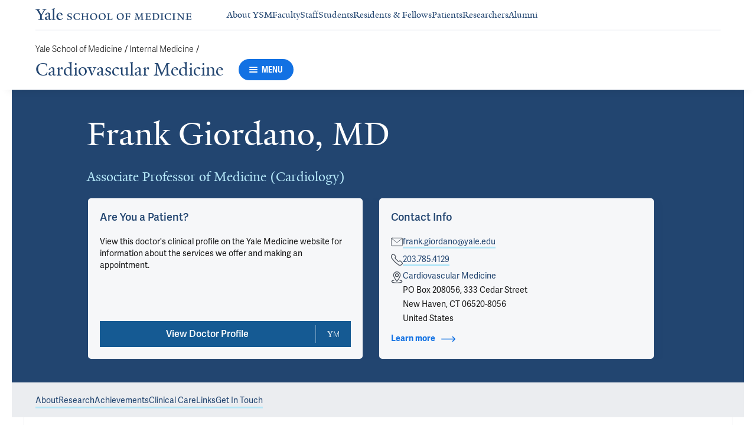

--- FILE ---
content_type: text/html; charset=utf-8
request_url: https://medicine.yale.edu/internal-medicine/cardio/profile/frank-giordano/
body_size: 44628
content:




<!DOCTYPE html>
<html lang="en">
<head itemscope itemtype="https://schema.org/SpeakableSpecification">
            <script src="https://assets.adobedtm.com/be4705422c6a/6365b56ecd77/launch-f9a39045ce43.min.js" async></script>

    <!-- Google Tag Manager -->
    <!-- End Google Tag Manager -->

    <meta charset="utf-8"/>
    <meta name="viewport" content="width=device-width, initial-scale=1.0"/>
    <meta http-equiv="X-UA-Compatible" content="IE=EDGE"/>
    <title>Frank Giordano, MD | Cardiovascular Medicine</title>

    <link rel="preconnect" href="https://p.typekit.net">
    <link rel="dns-prefetch" href="https://p.typekit.net">
    <link rel="preconnect" href="https://use.typekit.net">
    <link rel="dns-prefetch" href="https://use.typekit.net">
    <link rel="preconnect" href="https://www.gstatic.com">
    <link rel="dns-prefetch" href="https://www.gstatic.com">

    <meta name="title" property="og:title" content="Frank Giordano, MD" />
<meta itemprop="xpath" content="/html/head/meta[@property='og:title']/@content" />

    <meta name="description" property="og:description" content="Frank Giordano, MD is an Associate Professor of Medicine (Cardiology) at Yale School of Medicine" />
<meta itemprop="xpath" content="/html/head/meta[@name='description']/@content" />


        <meta name="robots" content="noindex, nofollow">

    
    
    

    <meta property="og:url" content="https://medicine.yale.edu/internal-medicine/cardio/profile/frank-giordano/" />

    <meta name="site-name" property="og:site_name" content="Cardiovascular Medicine" />

    <meta property="og:type" content="website" />

    <meta property="og:title" content="Frank Giordano, MD" />

    <meta property="og:description" content="Frank Giordano, MD is an Associate Professor of Medicine (Cardiology) at Yale School of Medicine" />


    
    

    
    

    <meta name="twitter:card" content="summary" />

    
    
    

        
        
        
        

    <meta property="fb:app_id" content="604142276782606" />


    <link rel="canonical" href="https://medicine.yale.edu/profile/frank-giordano/">

    <link rel="apple-touch-icon" sizes="180x180" href="https://cdn1.medicine.yale.edu/icons/ysm/apple-touch-icon.png">
    <link rel="icon" type="image/png" href="https://cdn1.medicine.yale.edu/icons/ysm/favicon-32x32.png" sizes="32x32">
    <link rel="icon" type="image/png" href="https://cdn1.medicine.yale.edu/icons/ysm/favicon-16x16.png" sizes="16x16">
    <link rel="manifest" href="https://cdn1.medicine.yale.edu/web-manifests/ysm/site.webmanifest">
    <link rel="shortcut icon" type="image/x-icon" href="https://cdn1.medicine.yale.edu/icons/ysm/favicon.ico"/>
    <meta name="msapplication-TileColor" content="#1271e3">
    <meta name="msapplication-config" content="https://cdn1.medicine.yale.edu/browser-configs/ysm/browserconfig.xml">
    <meta name="theme-color" content="#ffffff">

    <link rel="preload" href="https://cdn1.medicine.yale.edu/build/yalenew-italic-webfront.woff2" as="font" crossorigin>
    <link rel="preload" href="https://cdn1.medicine.yale.edu/build/yalenew-roman-webfont.woff2" as="font" crossorigin>
    <link rel="preload" href="https://use.typekit.net/eqf4dwf.css" as="style" crossorigin>

    <link data-chunk="main" rel="stylesheet" href="https://cdn1.medicine.yale.edu/build/main.907d39fbfa5ab74dae6b.css" crossorigin="anonymous" />
<link data-chunk="modules-profile-components-profile-details-ProfileDetails" rel="stylesheet" href="https://cdn1.medicine.yale.edu/build/4098.519e090d007d9af62d86.css" crossorigin="anonymous" />
<link data-chunk="modules-profile-components-profile-details-ProfileDetails" rel="stylesheet" href="https://cdn1.medicine.yale.edu/build/2977.ad2bb25f9ff2d919a316.css" crossorigin="anonymous" />
<link data-chunk="modules-profile-components-profile-details-ProfileDetails" rel="stylesheet" href="https://cdn1.medicine.yale.edu/build/5436.03673d36bc21f3621aa0.css" crossorigin="anonymous" />
<link data-chunk="modules-profile-components-profile-details-ProfileDetails" rel="stylesheet" href="https://cdn1.medicine.yale.edu/build/115.d478683c440a5bf6ee62.css" crossorigin="anonymous" />
<link data-chunk="modules-profile-components-profile-details-ProfileDetails" rel="stylesheet" href="https://cdn1.medicine.yale.edu/build/2944.39460b9b4c80b3748eaf.css" crossorigin="anonymous" />
<link data-chunk="modules-footer-components-Footer" rel="stylesheet" href="https://cdn1.medicine.yale.edu/build/3053.9d94d1be74c8b8d74e36.css" crossorigin="anonymous" />

    <link data-chunk="modules-footer-components-Footer" rel="preload" as="style" href="https://cdn1.medicine.yale.edu/build/3053.9d94d1be74c8b8d74e36.css" crossorigin="anonymous" />
<link data-chunk="modules-profile-components-profile-details-ProfileDetails" rel="preload" as="style" href="https://cdn1.medicine.yale.edu/build/2944.39460b9b4c80b3748eaf.css" crossorigin="anonymous" />
<link data-chunk="modules-profile-components-profile-details-ProfileDetails" rel="preload" as="style" href="https://cdn1.medicine.yale.edu/build/115.d478683c440a5bf6ee62.css" crossorigin="anonymous" />
<link data-chunk="modules-profile-components-profile-details-ProfileDetails" rel="preload" as="style" href="https://cdn1.medicine.yale.edu/build/5436.03673d36bc21f3621aa0.css" crossorigin="anonymous" />
<link data-chunk="modules-profile-components-profile-details-ProfileDetails" rel="preload" as="style" href="https://cdn1.medicine.yale.edu/build/2977.ad2bb25f9ff2d919a316.css" crossorigin="anonymous" />
<link data-chunk="modules-profile-components-profile-details-ProfileDetails" rel="preload" as="style" href="https://cdn1.medicine.yale.edu/build/4098.519e090d007d9af62d86.css" crossorigin="anonymous" />
<link data-chunk="main" rel="preload" as="style" href="https://cdn1.medicine.yale.edu/build/main.907d39fbfa5ab74dae6b.css" crossorigin="anonymous" />
<link data-chunk="main" rel="preload" as="script" href="https://cdn1.medicine.yale.edu/build/main.es2015.dfa5aecab8fbf1932152.js" crossorigin="anonymous" />
<link data-chunk="modules-profile-components-profile-details-ProfileDetails" rel="preload" as="script" href="https://cdn1.medicine.yale.edu/build/7011.es2015.fa8769cabe2bdf33637b.js" crossorigin="anonymous" />
<link data-chunk="modules-profile-components-profile-details-ProfileDetails" rel="preload" as="script" href="https://cdn1.medicine.yale.edu/build/1514.es2015.79d733912b018318aafb.js" crossorigin="anonymous" />
<link data-chunk="modules-profile-components-profile-details-ProfileDetails" rel="preload" as="script" href="https://cdn1.medicine.yale.edu/build/2561.es2015.001b7c8716509bb0275e.js" crossorigin="anonymous" />
<link data-chunk="modules-profile-components-profile-details-ProfileDetails" rel="preload" as="script" href="https://cdn1.medicine.yale.edu/build/4098.es2015.9e0d35381579dc29a84f.js" crossorigin="anonymous" />
<link data-chunk="modules-profile-components-profile-details-ProfileDetails" rel="preload" as="script" href="https://cdn1.medicine.yale.edu/build/2827.es2015.5a725a4f172cb57a081b.js" crossorigin="anonymous" />
<link data-chunk="modules-profile-components-profile-details-ProfileDetails" rel="preload" as="script" href="https://cdn1.medicine.yale.edu/build/7925.es2015.f5a19f566463bf60257a.js" crossorigin="anonymous" />
<link data-chunk="modules-profile-components-profile-details-ProfileDetails" rel="preload" as="script" href="https://cdn1.medicine.yale.edu/build/2680.es2015.f2df621f2f2c78b379c1.js" crossorigin="anonymous" />
<link data-chunk="modules-profile-components-profile-details-ProfileDetails" rel="preload" as="script" href="https://cdn1.medicine.yale.edu/build/2977.es2015.86efad1d2bde8db32c47.js" crossorigin="anonymous" />
<link data-chunk="modules-profile-components-profile-details-ProfileDetails" rel="preload" as="script" href="https://cdn1.medicine.yale.edu/build/5436.es2015.37da388f40e19e0f6ca3.js" crossorigin="anonymous" />
<link data-chunk="modules-profile-components-profile-details-ProfileDetails" rel="preload" as="script" href="https://cdn1.medicine.yale.edu/build/1087.es2015.29f39b22c70bfa07670c.js" crossorigin="anonymous" />
<link data-chunk="modules-profile-components-profile-details-ProfileDetails" rel="preload" as="script" href="https://cdn1.medicine.yale.edu/build/9206.es2015.a53004c6e2023f5c4408.js" crossorigin="anonymous" />
<link data-chunk="modules-profile-components-profile-details-ProfileDetails" rel="preload" as="script" href="https://cdn1.medicine.yale.edu/build/6633.es2015.0faea749b69d0099f91f.js" crossorigin="anonymous" />
<link data-chunk="modules-profile-components-profile-details-ProfileDetails" rel="preload" as="script" href="https://cdn1.medicine.yale.edu/build/7589.es2015.9b07fc9805f7ac0a2a18.js" crossorigin="anonymous" />
<link data-chunk="modules-profile-components-profile-details-ProfileDetails" rel="preload" as="script" href="https://cdn1.medicine.yale.edu/build/2944.es2015.049b88f789280205706f.js" crossorigin="anonymous" />
<link data-chunk="modules-footer-components-Footer" rel="preload" as="script" href="https://cdn1.medicine.yale.edu/build/3053.es2015.94f247814d7073bd03dd.js" crossorigin="anonymous" />



        <script data-schema="ProfilePage" type="application/ld+json">
            {"@type":"ProfilePage","mainEntity":{"@type":"Person","name":"Frank Giordano","description":"","url":"https://medicine.yale.edu/profile/frank-giordano/","email":"frank.giordano@yale.edu","telephone":"+12037854129","address":[{"@type":"PostalAddress","addressCountry":"United States","addressLocality":"New Haven","addressRegion":"CT","postalCode":"06520-8056","streetAddress":"PO Box 208056, 333 Cedar Street","@context":"https://schema.org"}],"workLocation":[],"honorificSuffix":["MD"],"award":[],"jobTitle":["Associate Professor of Medicine (Cardiology)"],"affiliation":[{"@type":"Organization","name":"Cardiovascular Medicine","url":"https://medicine.yale.edu/internal-medicine/cardio/","@context":"https://schema.org"},{"@type":"Organization","name":"Internal Medicine","url":"https://medicine.yale.edu/internal-medicine/","@context":"https://schema.org"},{"@type":"Organization","name":"Interventional Cardiology Program","url":"https://www.yalemedicine.org/departments/interventional-cardiology-program","@context":"https://schema.org"},{"@type":"Organization","name":"Molecular Virology","url":"https://medicine.yale.edu/virology/","@context":"https://schema.org"},{"@type":"Organization","name":"Proteomics","url":"https://medicine.yale.edu/keck/proteomics/","@context":"https://schema.org"},{"@type":"Organization","name":"Yale Medicine","url":"https://www.yalemedicine.org/","@context":"https://schema.org"},{"@type":"Organization","name":"Yale Ventures","url":"https://ventures.yale.edu/","@context":"https://schema.org"}],"alumniOf":[{"@type":"Organization","name":"University of California, San Diego (1994)","@context":"https://schema.org"},{"@type":"Organization","name":"University of California, San Diego (1992)","@context":"https://schema.org"},{"@type":"Organization","name":"Loyola University (1990)","@context":"https://schema.org"},{"@type":"Organization","name":"Loyola Stritch School of Medicine (1986)","@context":"https://schema.org"},{"@type":"Organization","name":"University of Illinois (1980)","@context":"https://schema.org"}],"sameAs":["https://www.yalemedicine.org/specialists/frank-giordano"],"updatedDate":"2024-12-01T00:00:00.0000000Z","@context":"https://schema.org"},"@context":"https://schema.org"}
        </script>
        <script data-schema="MedicalScholarlyArticle" type="application/ld+json">
            {"@type":"MedicalScholarlyArticle","publicationType":"Journal Article","inLanguage":"en-US","headline":"A Remote Role for Renalase","url":"https://pubmed.ncbi.nlm.nih.gov/27374133","author":[{"@type":"Person","name":"Frank Giordano","description":"","url":"https://medicine.yale.edu/profile/frank-giordano/","email":"frank.giordano@yale.edu","telephone":"+12037854129","address":[{"@type":"PostalAddress","addressCountry":"United States","addressLocality":"New Haven","addressRegion":"CT","postalCode":"06520-8056","streetAddress":"PO Box 208056, 333 Cedar Street","@context":"https://schema.org"}],"workLocation":[],"honorificSuffix":["MD"],"award":[],"jobTitle":["Associate Professor of Medicine (Cardiology)"],"affiliation":[{"@type":"Organization","name":"Cardiovascular Medicine","url":"https://medicine.yale.edu/internal-medicine/cardio/","@context":"https://schema.org"},{"@type":"Organization","name":"Internal Medicine","url":"https://medicine.yale.edu/internal-medicine/","@context":"https://schema.org"},{"@type":"Organization","name":"Interventional Cardiology Program","url":"https://www.yalemedicine.org/departments/interventional-cardiology-program","@context":"https://schema.org"},{"@type":"Organization","name":"Molecular Virology","url":"https://medicine.yale.edu/virology/","@context":"https://schema.org"},{"@type":"Organization","name":"Proteomics","url":"https://medicine.yale.edu/keck/proteomics/","@context":"https://schema.org"},{"@type":"Organization","name":"Yale Medicine","url":"https://www.yalemedicine.org/","@context":"https://schema.org"},{"@type":"Organization","name":"Yale Ventures","url":"https://ventures.yale.edu/","@context":"https://schema.org"}],"alumniOf":[{"@type":"Organization","name":"University of California, San Diego (1994)","@context":"https://schema.org"},{"@type":"Organization","name":"University of California, San Diego (1992)","@context":"https://schema.org"},{"@type":"Organization","name":"Loyola University (1990)","@context":"https://schema.org"},{"@type":"Organization","name":"Loyola Stritch School of Medicine (1986)","@context":"https://schema.org"},{"@type":"Organization","name":"University of Illinois (1980)","@context":"https://schema.org"}],"sameAs":["https://www.yalemedicine.org/specialists/frank-giordano"],"updatedDate":"2024-12-01T00:00:00.0000000Z","@context":"https://schema.org"}],"description":"<strong data-id=\"67100\">Giordano FJ</strong>, Wang Y, <span data-id=\"66019\">Desir GV</span>. <span data-type=\"title\">A Remote Role for Renalase</span>. EBioMedicine 2016, 9: 27-28. <a href=\"https://pubmed.ncbi.nlm.nih.gov/27374133\" target=\"_blank\">PMID: 27374133</a>, <a href=\"https://www.ncbi.nlm.nih.gov/pmc/articles/PMC4972559\" target=\"_blank\">PMCID: PMC4972559</a>, <a href=\"https://doi.org/10.1016/j.ebiom.2016.06.034\" target=\"_blank\">DOI: 10.1016/j.ebiom.2016.06.034</a>.","@context":"https://schema.org"}
        </script>
        <script data-schema="MedicalScholarlyArticle" type="application/ld+json">
            {"@type":"MedicalScholarlyArticle","publicationType":"Journal Article","inLanguage":"en-US","headline":"Fine balance between HIF1 and HIF2 in smooth muscle is crucial for normal development and survival","url":"https://doi.org/10.1096/fasebj.25.1_supplement.616.10","author":[{"@type":"Person","name":"Frank Giordano","description":"","url":"https://medicine.yale.edu/profile/frank-giordano/","email":"frank.giordano@yale.edu","telephone":"+12037854129","address":[{"@type":"PostalAddress","addressCountry":"United States","addressLocality":"New Haven","addressRegion":"CT","postalCode":"06520-8056","streetAddress":"PO Box 208056, 333 Cedar Street","@context":"https://schema.org"}],"workLocation":[],"honorificSuffix":["MD"],"award":[],"jobTitle":["Associate Professor of Medicine (Cardiology)"],"affiliation":[{"@type":"Organization","name":"Cardiovascular Medicine","url":"https://medicine.yale.edu/internal-medicine/cardio/","@context":"https://schema.org"},{"@type":"Organization","name":"Internal Medicine","url":"https://medicine.yale.edu/internal-medicine/","@context":"https://schema.org"},{"@type":"Organization","name":"Interventional Cardiology Program","url":"https://www.yalemedicine.org/departments/interventional-cardiology-program","@context":"https://schema.org"},{"@type":"Organization","name":"Molecular Virology","url":"https://medicine.yale.edu/virology/","@context":"https://schema.org"},{"@type":"Organization","name":"Proteomics","url":"https://medicine.yale.edu/keck/proteomics/","@context":"https://schema.org"},{"@type":"Organization","name":"Yale Medicine","url":"https://www.yalemedicine.org/","@context":"https://schema.org"},{"@type":"Organization","name":"Yale Ventures","url":"https://ventures.yale.edu/","@context":"https://schema.org"}],"alumniOf":[{"@type":"Organization","name":"University of California, San Diego (1994)","@context":"https://schema.org"},{"@type":"Organization","name":"University of California, San Diego (1992)","@context":"https://schema.org"},{"@type":"Organization","name":"Loyola University (1990)","@context":"https://schema.org"},{"@type":"Organization","name":"Loyola Stritch School of Medicine (1986)","@context":"https://schema.org"},{"@type":"Organization","name":"University of Illinois (1980)","@context":"https://schema.org"}],"sameAs":["https://www.yalemedicine.org/specialists/frank-giordano"],"updatedDate":"2024-12-01T00:00:00.0000000Z","@context":"https://schema.org"}],"description":"Lei L, Liu D, Jiang W, Huang Y, <strong data-id=\"67100\">Giordano F</strong>. <span data-type=\"title\">Fine balance between HIF1 and HIF2 in smooth muscle is crucial for normal development and survival</span>. The FASEB Journal 2011, 25: 616.10-616.10. <a href=\"https://doi.org/10.1096/fasebj.25.1_supplement.616.10\" target=\"_blank\">DOI: 10.1096/fasebj.25.1_supplement.616.10</a>.","@context":"https://schema.org"}
        </script>
        <script data-schema="MedicalScholarlyArticle" type="application/ld+json">
            {"@type":"MedicalScholarlyArticle","publicationType":"Journal Article","inLanguage":"en-US","headline":"Blood pressure changes and pharmacokinetics following vascular endothelial growth factor (rhVEGF) infusion in ","author":[{"@type":"Person","name":"Frank Giordano","description":"","url":"https://medicine.yale.edu/profile/frank-giordano/","email":"frank.giordano@yale.edu","telephone":"+12037854129","address":[{"@type":"PostalAddress","addressCountry":"United States","addressLocality":"New Haven","addressRegion":"CT","postalCode":"06520-8056","streetAddress":"PO Box 208056, 333 Cedar Street","@context":"https://schema.org"}],"workLocation":[],"honorificSuffix":["MD"],"award":[],"jobTitle":["Associate Professor of Medicine (Cardiology)"],"affiliation":[{"@type":"Organization","name":"Cardiovascular Medicine","url":"https://medicine.yale.edu/internal-medicine/cardio/","@context":"https://schema.org"},{"@type":"Organization","name":"Internal Medicine","url":"https://medicine.yale.edu/internal-medicine/","@context":"https://schema.org"},{"@type":"Organization","name":"Interventional Cardiology Program","url":"https://www.yalemedicine.org/departments/interventional-cardiology-program","@context":"https://schema.org"},{"@type":"Organization","name":"Molecular Virology","url":"https://medicine.yale.edu/virology/","@context":"https://schema.org"},{"@type":"Organization","name":"Proteomics","url":"https://medicine.yale.edu/keck/proteomics/","@context":"https://schema.org"},{"@type":"Organization","name":"Yale Medicine","url":"https://www.yalemedicine.org/","@context":"https://schema.org"},{"@type":"Organization","name":"Yale Ventures","url":"https://ventures.yale.edu/","@context":"https://schema.org"}],"alumniOf":[{"@type":"Organization","name":"University of California, San Diego (1994)","@context":"https://schema.org"},{"@type":"Organization","name":"University of California, San Diego (1992)","@context":"https://schema.org"},{"@type":"Organization","name":"Loyola University (1990)","@context":"https://schema.org"},{"@type":"Organization","name":"Loyola Stritch School of Medicine (1986)","@context":"https://schema.org"},{"@type":"Organization","name":"University of Illinois (1980)","@context":"https://schema.org"}],"sameAs":["https://www.yalemedicine.org/specialists/frank-giordano"],"updatedDate":"2024-12-01T00:00:00.0000000Z","@context":"https://schema.org"}],"description":"Eppler SM, McCluskey ER, Bloedow DC, Henry TD, Simons M, Giordano FJ, Zioncheck TF. Blood pressure changes and pharmacokinetics following vascular endothelial growth factor (rhVEGF) infusion in humans (In preparation).","@context":"https://schema.org"}
        </script>
        <script data-schema="MedicalScholarlyArticle" type="application/ld+json">
            {"@type":"MedicalScholarlyArticle","publicationType":"Journal Article","inLanguage":"en-US","headline":"INK4B gene expression induces apoptosis in vascular smooth muscle cells and morphometric changes in cardiac my","author":[{"@type":"Person","name":"Frank Giordano","description":"","url":"https://medicine.yale.edu/profile/frank-giordano/","email":"frank.giordano@yale.edu","telephone":"+12037854129","address":[{"@type":"PostalAddress","addressCountry":"United States","addressLocality":"New Haven","addressRegion":"CT","postalCode":"06520-8056","streetAddress":"PO Box 208056, 333 Cedar Street","@context":"https://schema.org"}],"workLocation":[],"honorificSuffix":["MD"],"award":[],"jobTitle":["Associate Professor of Medicine (Cardiology)"],"affiliation":[{"@type":"Organization","name":"Cardiovascular Medicine","url":"https://medicine.yale.edu/internal-medicine/cardio/","@context":"https://schema.org"},{"@type":"Organization","name":"Internal Medicine","url":"https://medicine.yale.edu/internal-medicine/","@context":"https://schema.org"},{"@type":"Organization","name":"Interventional Cardiology Program","url":"https://www.yalemedicine.org/departments/interventional-cardiology-program","@context":"https://schema.org"},{"@type":"Organization","name":"Molecular Virology","url":"https://medicine.yale.edu/virology/","@context":"https://schema.org"},{"@type":"Organization","name":"Proteomics","url":"https://medicine.yale.edu/keck/proteomics/","@context":"https://schema.org"},{"@type":"Organization","name":"Yale Medicine","url":"https://www.yalemedicine.org/","@context":"https://schema.org"},{"@type":"Organization","name":"Yale Ventures","url":"https://ventures.yale.edu/","@context":"https://schema.org"}],"alumniOf":[{"@type":"Organization","name":"University of California, San Diego (1994)","@context":"https://schema.org"},{"@type":"Organization","name":"University of California, San Diego (1992)","@context":"https://schema.org"},{"@type":"Organization","name":"Loyola University (1990)","@context":"https://schema.org"},{"@type":"Organization","name":"Loyola Stritch School of Medicine (1986)","@context":"https://schema.org"},{"@type":"Organization","name":"University of Illinois (1980)","@context":"https://schema.org"}],"sameAs":["https://www.yalemedicine.org/specialists/frank-giordano"],"updatedDate":"2024-12-01T00:00:00.0000000Z","@context":"https://schema.org"}],"description":"Giordano FJ, Katragadda R, Rothman A, Lu C-Y: INK4B gene expression induces apoptosis in vascular smooth muscle cells and morphometric changes in cardiac myocytes and skeletal myoblasts (In preparation).     ","@context":"https://schema.org"}
        </script>
        <script data-schema="MedicalScholarlyArticle" type="application/ld+json">
            {"@type":"MedicalScholarlyArticle","publicationType":"Journal Article","inLanguage":"en-US","headline":"Infusion of VEGF by Intracoronary or Intravenous Route Ameliorates Ischemia Induced Contractile Abnormalities ","author":[{"@type":"Person","name":"Frank Giordano","description":"","url":"https://medicine.yale.edu/profile/frank-giordano/","email":"frank.giordano@yale.edu","telephone":"+12037854129","address":[{"@type":"PostalAddress","addressCountry":"United States","addressLocality":"New Haven","addressRegion":"CT","postalCode":"06520-8056","streetAddress":"PO Box 208056, 333 Cedar Street","@context":"https://schema.org"}],"workLocation":[],"honorificSuffix":["MD"],"award":[],"jobTitle":["Associate Professor of Medicine (Cardiology)"],"affiliation":[{"@type":"Organization","name":"Cardiovascular Medicine","url":"https://medicine.yale.edu/internal-medicine/cardio/","@context":"https://schema.org"},{"@type":"Organization","name":"Internal Medicine","url":"https://medicine.yale.edu/internal-medicine/","@context":"https://schema.org"},{"@type":"Organization","name":"Interventional Cardiology Program","url":"https://www.yalemedicine.org/departments/interventional-cardiology-program","@context":"https://schema.org"},{"@type":"Organization","name":"Molecular Virology","url":"https://medicine.yale.edu/virology/","@context":"https://schema.org"},{"@type":"Organization","name":"Proteomics","url":"https://medicine.yale.edu/keck/proteomics/","@context":"https://schema.org"},{"@type":"Organization","name":"Yale Medicine","url":"https://www.yalemedicine.org/","@context":"https://schema.org"},{"@type":"Organization","name":"Yale Ventures","url":"https://ventures.yale.edu/","@context":"https://schema.org"}],"alumniOf":[{"@type":"Organization","name":"University of California, San Diego (1994)","@context":"https://schema.org"},{"@type":"Organization","name":"University of California, San Diego (1992)","@context":"https://schema.org"},{"@type":"Organization","name":"Loyola University (1990)","@context":"https://schema.org"},{"@type":"Organization","name":"Loyola Stritch School of Medicine (1986)","@context":"https://schema.org"},{"@type":"Organization","name":"University of Illinois (1980)","@context":"https://schema.org"}],"sameAs":["https://www.yalemedicine.org/specialists/frank-giordano"],"updatedDate":"2024-12-01T00:00:00.0000000Z","@context":"https://schema.org"}],"description":"Giordano FJ, Ross Jr J, Peterson KL, Dalton N, McCluskey T, Zionchek T, McKirnan MD: Infusion of VEGF by Intracoronary or Intravenous Route Ameliorates Ischemia Induced Contractile Abnormalities in the Pig (In preparation).     ","@context":"https://schema.org"}
        </script>
        <script data-schema="MedicalScholarlyArticle" type="application/ld+json">
            {"@type":"MedicalScholarlyArticle","publicationType":"Journal Article","inLanguage":"en-US","headline":"Intravenous administration of recombinant human vascular endothelial growth factor (rhVEGF) in patients with i","author":[{"@type":"Person","name":"Frank Giordano","description":"","url":"https://medicine.yale.edu/profile/frank-giordano/","email":"frank.giordano@yale.edu","telephone":"+12037854129","address":[{"@type":"PostalAddress","addressCountry":"United States","addressLocality":"New Haven","addressRegion":"CT","postalCode":"06520-8056","streetAddress":"PO Box 208056, 333 Cedar Street","@context":"https://schema.org"}],"workLocation":[],"honorificSuffix":["MD"],"award":[],"jobTitle":["Associate Professor of Medicine (Cardiology)"],"affiliation":[{"@type":"Organization","name":"Cardiovascular Medicine","url":"https://medicine.yale.edu/internal-medicine/cardio/","@context":"https://schema.org"},{"@type":"Organization","name":"Internal Medicine","url":"https://medicine.yale.edu/internal-medicine/","@context":"https://schema.org"},{"@type":"Organization","name":"Interventional Cardiology Program","url":"https://www.yalemedicine.org/departments/interventional-cardiology-program","@context":"https://schema.org"},{"@type":"Organization","name":"Molecular Virology","url":"https://medicine.yale.edu/virology/","@context":"https://schema.org"},{"@type":"Organization","name":"Proteomics","url":"https://medicine.yale.edu/keck/proteomics/","@context":"https://schema.org"},{"@type":"Organization","name":"Yale Medicine","url":"https://www.yalemedicine.org/","@context":"https://schema.org"},{"@type":"Organization","name":"Yale Ventures","url":"https://ventures.yale.edu/","@context":"https://schema.org"}],"alumniOf":[{"@type":"Organization","name":"University of California, San Diego (1994)","@context":"https://schema.org"},{"@type":"Organization","name":"University of California, San Diego (1992)","@context":"https://schema.org"},{"@type":"Organization","name":"Loyola University (1990)","@context":"https://schema.org"},{"@type":"Organization","name":"Loyola Stritch School of Medicine (1986)","@context":"https://schema.org"},{"@type":"Organization","name":"University of Illinois (1980)","@context":"https://schema.org"}],"sameAs":["https://www.yalemedicine.org/specialists/frank-giordano"],"updatedDate":"2024-12-01T00:00:00.0000000Z","@context":"https://schema.org"}],"description":"Simons M, Giordano FJ, Henry TD, Powell JS, Azrin MA, Kereiakes DJ, Annex B, Miller JM, Gibson CM, Lewin HC, Berman DS, McCluskey ER: Intravenous administration of recombinant human vascular endothelial growth factor (rhVEGF) in patients with ischemic heart disease (In preparation).","@context":"https://schema.org"}
        </script>

</head>
<body>
    <!-- Google Tag Manager (noscript) -->
    <!-- End Google Tag Manager (noscript) -->

    <!--[if IE]>
        <div aria-hidden="true" class="outdated-browser-warning">
            Your browser is antiquated and no longer supported on this website. Please update your browser or switch to Chrome, Firefox or Safari. <br/>
            You can update your IE here: <br/>
            <a class="outdated-browser-warning__link" href="https://support.microsoft.com/en-us/help/17621/internet-explorer-downloads">https://support.microsoft.com/en-us/help/17621/internet-explorer-downloads</a>
        </div>
    <![endif]-->
    <!--[if !IE]>-->
    

    <div id="app"><div class="page"><span role="navigation" aria-label="Skip to Main Content button"><a href="#page-container" class="skip-button skip-button--dark skip-to-main-content-button">Skip to Main Content</a></span><div class="base-page__header-container"><div class="base-header department-header"><div class="base-header__content"><div class="base-header__top-navigation-container"><div class="base-header__top-navigation"><nav class="base-header__top-navigation-links" aria-label="Information links"><a href="/" class="department-header__top-navigation-root-link"><svg xmlns="http://www.w3.org/2000/svg" aria-label="Yale School of Medicine" viewBox="0 0 384.2 29.1" focusable="false" class="site-wordmark__icon site-wordmark__icon--mode--ysm department-header__logo-icon"><desc>Yale School of Medicine</desc><path d="m22.3 6.1-6.8 11.5v7.7c.8 1.9 2.8 2.1 4.7 2.2v1.1H6.8v-1.1c1.9-.1 4.2-.4 4.8-1.6v-8l-7-11.8C3.5 4.2 2.3 3.5 0 3.4V2.3h11.6v1.1c-2.2.1-2.9.5-3.5 1l6.5 11.2 6.3-11.1c-.7-.5-1.5-1-3.7-1.1V2.3h9.9v1.1c-2.2 0-3.6.8-4.8 2.7M35.9 29c-2.2 0-3.3-1.5-3.4-2.6-1.4 1.5-3.2 2.6-5 2.6-2.2 0-4.1-1.4-4.1-3.7 0-1.2.3-2.4.9-3.3l8.2-3v-3.1c0-1.9-.9-3.6-2.7-3.6-1.1 0-2.2 1.4-2.3 3.5l-3.7.6V16c1.2-3.7 5.3-5.2 7.3-5.2 3.8 0 5.1 2 5.1 5.1l-.1 8.7c0 1.7.9 2.1 1.7 2.1.7 0 1.3-.4 2.1-1.2v1.2c-.9 1-2.5 2.3-4 2.3m-8.3-6.8c-.2.7-.3 1.2-.3 2.2 0 1.2.7 2.5 2.1 2.5 1.2 0 1.9-.4 3.1-1.3V20c-1.1.5-3.7 1.7-4.9 2.2m12.7 6.4v-1c1.9-.1 2.4-.5 2.7-1.2V5c0-1.4-.2-2-3.1-2.2v-.9L47.5 0l.2.7-1.2 1.5v24.2c.4.8 1.2 1.1 2.9 1.2v1zm19.1.4c-4.3 0-7.7-3.4-7.7-8.2 0-5.9 3.6-9.9 8.7-9.9 4.1 0 6.4 2.3 6.4 6v.7l-11.2-.1c-.1.5-.1 1.2-.1 2.1 0 4.2 2.7 7 6.2 7 2.1 0 3.2-.7 4.8-2.2l.6 1c-2.4 2.1-4.3 3.6-7.7 3.6m.4-16.9c-2.1 0-3.5 1.7-4 4.3l7.3-.1c-.1-2.2-1.4-4.2-3.3-4.2M83.4 29.1c-2.1 0-3.8-.6-4.9-1l-.5-4.4h.7c.2 1.1 1 2.5 2 3.2.6.5 1.9 1.2 3 1.2 2.2 0 3.3-1.4 3.3-2.8 0-1.9-1.2-2.4-3.2-3.2-3.8-1.6-5.2-2.6-5.2-5.2 0-2.9 2.9-4.8 6.7-4.8 1.8 0 3.2.5 4.1.9v4.3h-.7c-.1-1.1-.5-2.5-1.5-3.1-.4-.2-1.4-.9-2.6-.9-2.1 0-3.2 1.3-3.2 2.6 0 1.7.9 2.4 3.5 3.4 3.5 1.4 5 2.5 5 5 0 2.9-2.9 4.8-6.5 4.8m25.1-1c-2 .6-2.6.9-5.7.9-5.3 0-9.2-3.8-9.2-8.7 0-5 4.1-8.4 9.2-8.4 2.6 0 4 .5 5.9.9v4.5h-.7c-.1-1.1-.6-2.4-1.5-3-.5-.3-1.7-1.3-3.9-1.3-3.7 0-5.8 3.1-5.8 6.7 0 4.8 2.7 8.2 7 8.2 1.4 0 2.4-.6 2.8-.9 1-.8 1.7-2 2-3.2l.8.1zm15.4.6V28c1.2 0 2.2-.4 2.5-.9V21h-8.8v6.1c.2.5 1.3.8 2.5.9v.7h-7.8V28c1.1 0 2.3-.4 2.5-.9V13.9c-.2-.5-1.3-.8-2.5-.9v-.7h7.8v.7c-1.1.1-2.3.4-2.5.9v5.7h8.8v-5.7c-.3-.5-1.3-.8-2.5-.9v-.7h7.9v.7c-1.2.1-2.2.4-2.5.9v13.2c.3.5 1.3.8 2.5.9v.7zm18.9.4c-5.2 0-8.2-3.6-8.2-8.5 0-5 4.2-8.6 9.3-8.6 5.3 0 8.2 3.6 8.2 8.4 0 5.1-4.1 8.7-9.3 8.7m-.3-16c-2.4 0-4.8 2.7-4.8 6.7 0 4.7 2.3 8.1 6.3 8.1 2.6 0 5-2.6 5-6.7 0-4.9-2.5-8.1-6.5-8.1m21.4 16c-5.2 0-8.2-3.6-8.2-8.5 0-5 4.2-8.6 9.3-8.6 5.3 0 8.2 3.6 8.2 8.4 0 5.1-4.1 8.7-9.3 8.7m-.3-16c-2.4 0-4.8 2.7-4.8 6.7 0 4.7 2.3 8.1 6.3 8.1 2.6 0 5-2.6 5-6.7 0-4.9-2.5-8.1-6.5-8.1m11.9 15.6V28c1-.1 2.6-.3 3-1.2V13.9c-.2-.5-1.3-.8-2.5-.9v-.7h8.1v.7c-1.1.1-2.5.4-2.7.9v13.5l4.7-.1c1.8 0 2.9-1.7 2.9-3.9h.7v5.3zm33 .4c-5.2 0-8.2-3.6-8.2-8.5 0-5 4.2-8.6 9.3-8.6 5.3 0 8.2 3.6 8.2 8.4.1 5.1-4.1 8.7-9.3 8.7m-.3-16c-2.4 0-4.8 2.7-4.8 6.7 0 4.7 2.3 8.1 6.3 8.1 2.6 0 5-2.6 5-6.7 0-4.9-2.5-8.1-6.5-8.1m24.4 3.4c-.1-2.3-1-2.9-3-2.9H226V20l3.5-.1c1.7-.1 2.4-.1 2.7-2h.7v5.5h-.7c-.2-2.1-.9-2.1-2.6-2.1h-3.5v5.5c.3.8 1.8 1.2 3 1.3v.7h-8.6V28c1.1-.1 2.4-.3 2.7-1.1V14c-.2-.6-1.4-.9-2.6-.9v-.7h10.7c.6 0 1.1 0 1.5-.2h.6v4.3zm26.2 12.2V28c1.2-.1 2.5-.4 2.7-.9l-.5-9.5v-2.7l-.8 2.1-5.2 11.7h-1l-4.5-12.3-.7-2-.1 1.8-.7 10.6c.2.5 1.4 1 2.6 1.1v.7h-6.7V28c1.2-.1 2.3-.6 2.6-1.1l.7-9.2c.1-.9.2-2.8.2-2.9V14c-.3-.4-1.1-.8-2.3-.9v-.7h5.8l.8 2.5 3.7 10.2 4.2-9.9 1.1-2.7h5.2v.5c-1.2.1-2.1.4-2.3.8v.6c0 .3.1 2.3.2 3.1l.5 9.5c.3.5 1.4.8 2.5.9v.7h-8zm16.5 0-5.8.1v-.7c1.2-.1 2.9-.4 3.3-1.2v-13c-.2-.5-1.3-.8-2.5-.9v-.7H281c.7 0 1.2-.1 1.5-.2h.6v4.3h-.7c-.1-2.3-1-2.9-3-2.9h-3.7v6.1h3.5c1.8 0 2.5 0 2.7-1.9h.6V23h-.7c-.2-2.1-.8-2.1-2.7-2.1h-3.5v5.6c.1.3.2.7.7.9l4.1-.1c1.7 0 2.9-.8 2.9-3h.6v4.3h-8.6zm20.8 0h-8.6V28c1.1 0 2.4-.4 2.6-.9V13.9c-.2-.5-1.5-.8-2.7-.9v-.7c3-.1 5.9-.3 8.2-.3 5.9 0 9.4 3 9.4 8s-3.9 8.8-8.9 8.7M294.5 13H293v13.9c.3.4 1.7.8 2.7.8 4.1 0 6.1-2.8 6.1-6.8 0-5.3-2.8-7.9-7.3-7.9m13.1 15.7V28c1.2-.1 2.4-.4 2.6-.9V13.9c-.2-.5-1.4-.8-2.6-.9v-.7h8.2v.7c-1.2.1-2.4.4-2.6.9V27c.2.5 1.4.8 2.6.9v.7h-8.2zm25.6-.6c-2 .6-2.6.9-5.7.9-5.3 0-9.2-3.8-9.2-8.7 0-5 4.1-8.4 9.2-8.4 2.6 0 4 .5 5.9.9v4.5h-.7c-.1-1.1-.6-2.4-1.5-3-.5-.3-1.7-1.3-3.9-1.3-3.7 0-5.8 3.1-5.8 6.7 0 4.8 2.7 8.2 7 8.2 1.4 0 2.4-.6 2.8-.9 1-.8 1.7-2 2-3.2l.8.1zm3.8.6V28c1.2-.1 2.4-.4 2.6-.9V13.9c-.2-.5-1.4-.8-2.6-.9v-.7h8.2v.7c-1.2.1-2.4.4-2.6.9V27c.2.5 1.4.8 2.6.9v.7H337zm27.8-14.5V24c0 1.4.1 3.7.2 4.9h-1.6l-10-12.3-1.1-1.7.1 1.5v5.9c0 1.4.1 3.4.2 4.5.2.5 1.7 1 2.9 1.1v.7h-7.1V28c1.2-.1 2.3-.6 2.5-1.1v-9.2c0-1.3 0-2.6-.1-3.5-.3-.5-1.3-1-2.5-1.1v-.7h5.2l1.5 1.9 8.4 10.3v-5.9c0-1.4-.1-3.6-.1-4.4-.2-.5-1.7-1.1-2.9-1.1v-.7h7.1v.5c-1.3.1-2.4.6-2.7 1.2m10.7 14.5-5.8.1v-.7c1.2-.1 2.9-.4 3.3-1.2v-13c-.2-.5-1.3-.8-2.5-.9v-.7h10.7c.7 0 1.2-.1 1.5-.2h.6v4.3h-.7c-.1-2.3-1-2.9-3-2.9h-3.7v6.1h3.5c1.8 0 2.5 0 2.7-1.9h.6V23h-.7c-.2-2.1-.8-2.1-2.7-2.1h-3.5v5.6c.1.3.2.7.7.9l4.1-.1c1.7 0 2.9-.8 2.9-3h.6v4.3h-8.6z"></path></svg></a><div class="navigation-header-links"><a href="/about/" class="navigation-header-links__header-link" aria-label="Navigate to About YSM page"><div class="navigation-header-links__link-hover"><svg xmlns="http://www.w3.org/2000/svg" viewBox="0 0 24 24" focusable="false" class="navigation-header-links__link-icon"><path fill="none" d="M0 0h24v24H0z"></path><path d="m12 4-1.41 1.41L16.17 11H4v2h12.17l-5.58 5.59L12 20l8-8z"></path></svg>About YSM</div></a><a href="/faculty/" class="navigation-header-links__header-link" aria-label="Navigate to Faculty page"><div class="navigation-header-links__link-hover"><svg xmlns="http://www.w3.org/2000/svg" viewBox="0 0 24 24" focusable="false" class="navigation-header-links__link-icon"><path fill="none" d="M0 0h24v24H0z"></path><path d="m12 4-1.41 1.41L16.17 11H4v2h12.17l-5.58 5.59L12 20l8-8z"></path></svg>Faculty</div></a><a href="/myysm/" class="navigation-header-links__header-link" aria-label="Navigate to Staff page"><div class="navigation-header-links__link-hover"><svg xmlns="http://www.w3.org/2000/svg" viewBox="0 0 24 24" focusable="false" class="navigation-header-links__link-icon"><path fill="none" d="M0 0h24v24H0z"></path><path d="m12 4-1.41 1.41L16.17 11H4v2h12.17l-5.58 5.59L12 20l8-8z"></path></svg>Staff</div></a><a href="/edu/" class="navigation-header-links__header-link" aria-label="Navigate to Students page"><div class="navigation-header-links__link-hover"><svg xmlns="http://www.w3.org/2000/svg" viewBox="0 0 24 24" focusable="false" class="navigation-header-links__link-icon"><path fill="none" d="M0 0h24v24H0z"></path><path d="m12 4-1.41 1.41L16.17 11H4v2h12.17l-5.58 5.59L12 20l8-8z"></path></svg>Students</div></a><a href="/edu/residency-fellowships/" class="navigation-header-links__header-link" aria-label="Navigate to Residents &amp; Fellows page"><div class="navigation-header-links__link-hover"><svg xmlns="http://www.w3.org/2000/svg" viewBox="0 0 24 24" focusable="false" class="navigation-header-links__link-icon"><path fill="none" d="M0 0h24v24H0z"></path><path d="m12 4-1.41 1.41L16.17 11H4v2h12.17l-5.58 5.59L12 20l8-8z"></path></svg>Residents &amp; Fellows</div></a><a href="https://yalemedicine.org" class="navigation-header-links__header-link" aria-label="Navigate to Patients page"><div class="navigation-header-links__link-hover"><svg xmlns="http://www.w3.org/2000/svg" viewBox="0 0 24 24" focusable="false" class="navigation-header-links__link-icon"><path fill="none" d="M0 0h24v24H0z"></path><path d="m12 4-1.41 1.41L16.17 11H4v2h12.17l-5.58 5.59L12 20l8-8z"></path></svg>Patients</div></a><a href="/research/" class="navigation-header-links__header-link" aria-label="Navigate to Researchers page"><div class="navigation-header-links__link-hover"><svg xmlns="http://www.w3.org/2000/svg" viewBox="0 0 24 24" focusable="false" class="navigation-header-links__link-icon"><path fill="none" d="M0 0h24v24H0z"></path><path d="m12 4-1.41 1.41L16.17 11H4v2h12.17l-5.58 5.59L12 20l8-8z"></path></svg>Researchers</div></a><a href="/alumni/" class="navigation-header-links__header-link" aria-label="Navigate to Alumni page"><div class="navigation-header-links__link-hover"><svg xmlns="http://www.w3.org/2000/svg" viewBox="0 0 24 24" focusable="false" class="navigation-header-links__link-icon"><path fill="none" d="M0 0h24v24H0z"></path><path d="m12 4-1.41 1.41L16.17 11H4v2h12.17l-5.58 5.59L12 20l8-8z"></path></svg>Alumni</div></a></div></nav><div></div></div></div><div class="base-header__navigation"><div class="base-header__navigation-content--desktop"><div class="base-header__navigation-left-content"><div class="department-header__navigation-content"><nav class="department-header__breadcrumbs" aria-label="Navigation breadcrumbs"><ul class="department-header__breadcrumb-list"><li><a href="/" class="department-header__breadcrumb-link">Yale School of Medicine</a><span class="department-header__slash-delimiter">/ </span></li><li><a href="https://medicine.yale.edu/internal-medicine/" class="department-header__breadcrumb-link">Internal Medicine</a><span class="department-header__slash-delimiter">/ </span></li></ul></nav><div class="department-header__department-link-container"><a href="/internal-medicine/cardio" class="department-header__department-link">Cardiovascular Medicine</a><div class="base-header__navigation-menu-button"><div class="navigation-menu-button__container"><button class="navigation-menu-button navigation-menu-button--open" type="button" aria-label="Menu"><div class="navigation-menu-button__hamburger"><span class="navigation-menu-button__hamburger-line"></span><span class="navigation-menu-button__hamburger-line"></span><span class="navigation-menu-button__hamburger-line"></span></div><div class="navigation-menu-button__text">MENU</div></button></div></div></div></div></div><div class="base-header__navigation-right-content"><div class="base-header__navigation-search-button"></div></div></div><div class="base-header__navigation-content--mobile"><div class="base-header__navigation-left-content"><button type="button" class="base-header__navigation-dropdown-button" aria-label="Go to the main page"><svg xmlns="http://www.w3.org/2000/svg" aria-label="Yale School of Medicine" viewBox="0 0 384.2 29.1" focusable="false" class="site-wordmark__icon site-wordmark__icon--mode--ysm base-header__navigation-dropdown-logo"><desc>Yale School of Medicine</desc><path d="m22.3 6.1-6.8 11.5v7.7c.8 1.9 2.8 2.1 4.7 2.2v1.1H6.8v-1.1c1.9-.1 4.2-.4 4.8-1.6v-8l-7-11.8C3.5 4.2 2.3 3.5 0 3.4V2.3h11.6v1.1c-2.2.1-2.9.5-3.5 1l6.5 11.2 6.3-11.1c-.7-.5-1.5-1-3.7-1.1V2.3h9.9v1.1c-2.2 0-3.6.8-4.8 2.7M35.9 29c-2.2 0-3.3-1.5-3.4-2.6-1.4 1.5-3.2 2.6-5 2.6-2.2 0-4.1-1.4-4.1-3.7 0-1.2.3-2.4.9-3.3l8.2-3v-3.1c0-1.9-.9-3.6-2.7-3.6-1.1 0-2.2 1.4-2.3 3.5l-3.7.6V16c1.2-3.7 5.3-5.2 7.3-5.2 3.8 0 5.1 2 5.1 5.1l-.1 8.7c0 1.7.9 2.1 1.7 2.1.7 0 1.3-.4 2.1-1.2v1.2c-.9 1-2.5 2.3-4 2.3m-8.3-6.8c-.2.7-.3 1.2-.3 2.2 0 1.2.7 2.5 2.1 2.5 1.2 0 1.9-.4 3.1-1.3V20c-1.1.5-3.7 1.7-4.9 2.2m12.7 6.4v-1c1.9-.1 2.4-.5 2.7-1.2V5c0-1.4-.2-2-3.1-2.2v-.9L47.5 0l.2.7-1.2 1.5v24.2c.4.8 1.2 1.1 2.9 1.2v1zm19.1.4c-4.3 0-7.7-3.4-7.7-8.2 0-5.9 3.6-9.9 8.7-9.9 4.1 0 6.4 2.3 6.4 6v.7l-11.2-.1c-.1.5-.1 1.2-.1 2.1 0 4.2 2.7 7 6.2 7 2.1 0 3.2-.7 4.8-2.2l.6 1c-2.4 2.1-4.3 3.6-7.7 3.6m.4-16.9c-2.1 0-3.5 1.7-4 4.3l7.3-.1c-.1-2.2-1.4-4.2-3.3-4.2M83.4 29.1c-2.1 0-3.8-.6-4.9-1l-.5-4.4h.7c.2 1.1 1 2.5 2 3.2.6.5 1.9 1.2 3 1.2 2.2 0 3.3-1.4 3.3-2.8 0-1.9-1.2-2.4-3.2-3.2-3.8-1.6-5.2-2.6-5.2-5.2 0-2.9 2.9-4.8 6.7-4.8 1.8 0 3.2.5 4.1.9v4.3h-.7c-.1-1.1-.5-2.5-1.5-3.1-.4-.2-1.4-.9-2.6-.9-2.1 0-3.2 1.3-3.2 2.6 0 1.7.9 2.4 3.5 3.4 3.5 1.4 5 2.5 5 5 0 2.9-2.9 4.8-6.5 4.8m25.1-1c-2 .6-2.6.9-5.7.9-5.3 0-9.2-3.8-9.2-8.7 0-5 4.1-8.4 9.2-8.4 2.6 0 4 .5 5.9.9v4.5h-.7c-.1-1.1-.6-2.4-1.5-3-.5-.3-1.7-1.3-3.9-1.3-3.7 0-5.8 3.1-5.8 6.7 0 4.8 2.7 8.2 7 8.2 1.4 0 2.4-.6 2.8-.9 1-.8 1.7-2 2-3.2l.8.1zm15.4.6V28c1.2 0 2.2-.4 2.5-.9V21h-8.8v6.1c.2.5 1.3.8 2.5.9v.7h-7.8V28c1.1 0 2.3-.4 2.5-.9V13.9c-.2-.5-1.3-.8-2.5-.9v-.7h7.8v.7c-1.1.1-2.3.4-2.5.9v5.7h8.8v-5.7c-.3-.5-1.3-.8-2.5-.9v-.7h7.9v.7c-1.2.1-2.2.4-2.5.9v13.2c.3.5 1.3.8 2.5.9v.7zm18.9.4c-5.2 0-8.2-3.6-8.2-8.5 0-5 4.2-8.6 9.3-8.6 5.3 0 8.2 3.6 8.2 8.4 0 5.1-4.1 8.7-9.3 8.7m-.3-16c-2.4 0-4.8 2.7-4.8 6.7 0 4.7 2.3 8.1 6.3 8.1 2.6 0 5-2.6 5-6.7 0-4.9-2.5-8.1-6.5-8.1m21.4 16c-5.2 0-8.2-3.6-8.2-8.5 0-5 4.2-8.6 9.3-8.6 5.3 0 8.2 3.6 8.2 8.4 0 5.1-4.1 8.7-9.3 8.7m-.3-16c-2.4 0-4.8 2.7-4.8 6.7 0 4.7 2.3 8.1 6.3 8.1 2.6 0 5-2.6 5-6.7 0-4.9-2.5-8.1-6.5-8.1m11.9 15.6V28c1-.1 2.6-.3 3-1.2V13.9c-.2-.5-1.3-.8-2.5-.9v-.7h8.1v.7c-1.1.1-2.5.4-2.7.9v13.5l4.7-.1c1.8 0 2.9-1.7 2.9-3.9h.7v5.3zm33 .4c-5.2 0-8.2-3.6-8.2-8.5 0-5 4.2-8.6 9.3-8.6 5.3 0 8.2 3.6 8.2 8.4.1 5.1-4.1 8.7-9.3 8.7m-.3-16c-2.4 0-4.8 2.7-4.8 6.7 0 4.7 2.3 8.1 6.3 8.1 2.6 0 5-2.6 5-6.7 0-4.9-2.5-8.1-6.5-8.1m24.4 3.4c-.1-2.3-1-2.9-3-2.9H226V20l3.5-.1c1.7-.1 2.4-.1 2.7-2h.7v5.5h-.7c-.2-2.1-.9-2.1-2.6-2.1h-3.5v5.5c.3.8 1.8 1.2 3 1.3v.7h-8.6V28c1.1-.1 2.4-.3 2.7-1.1V14c-.2-.6-1.4-.9-2.6-.9v-.7h10.7c.6 0 1.1 0 1.5-.2h.6v4.3zm26.2 12.2V28c1.2-.1 2.5-.4 2.7-.9l-.5-9.5v-2.7l-.8 2.1-5.2 11.7h-1l-4.5-12.3-.7-2-.1 1.8-.7 10.6c.2.5 1.4 1 2.6 1.1v.7h-6.7V28c1.2-.1 2.3-.6 2.6-1.1l.7-9.2c.1-.9.2-2.8.2-2.9V14c-.3-.4-1.1-.8-2.3-.9v-.7h5.8l.8 2.5 3.7 10.2 4.2-9.9 1.1-2.7h5.2v.5c-1.2.1-2.1.4-2.3.8v.6c0 .3.1 2.3.2 3.1l.5 9.5c.3.5 1.4.8 2.5.9v.7h-8zm16.5 0-5.8.1v-.7c1.2-.1 2.9-.4 3.3-1.2v-13c-.2-.5-1.3-.8-2.5-.9v-.7H281c.7 0 1.2-.1 1.5-.2h.6v4.3h-.7c-.1-2.3-1-2.9-3-2.9h-3.7v6.1h3.5c1.8 0 2.5 0 2.7-1.9h.6V23h-.7c-.2-2.1-.8-2.1-2.7-2.1h-3.5v5.6c.1.3.2.7.7.9l4.1-.1c1.7 0 2.9-.8 2.9-3h.6v4.3h-8.6zm20.8 0h-8.6V28c1.1 0 2.4-.4 2.6-.9V13.9c-.2-.5-1.5-.8-2.7-.9v-.7c3-.1 5.9-.3 8.2-.3 5.9 0 9.4 3 9.4 8s-3.9 8.8-8.9 8.7M294.5 13H293v13.9c.3.4 1.7.8 2.7.8 4.1 0 6.1-2.8 6.1-6.8 0-5.3-2.8-7.9-7.3-7.9m13.1 15.7V28c1.2-.1 2.4-.4 2.6-.9V13.9c-.2-.5-1.4-.8-2.6-.9v-.7h8.2v.7c-1.2.1-2.4.4-2.6.9V27c.2.5 1.4.8 2.6.9v.7h-8.2zm25.6-.6c-2 .6-2.6.9-5.7.9-5.3 0-9.2-3.8-9.2-8.7 0-5 4.1-8.4 9.2-8.4 2.6 0 4 .5 5.9.9v4.5h-.7c-.1-1.1-.6-2.4-1.5-3-.5-.3-1.7-1.3-3.9-1.3-3.7 0-5.8 3.1-5.8 6.7 0 4.8 2.7 8.2 7 8.2 1.4 0 2.4-.6 2.8-.9 1-.8 1.7-2 2-3.2l.8.1zm3.8.6V28c1.2-.1 2.4-.4 2.6-.9V13.9c-.2-.5-1.4-.8-2.6-.9v-.7h8.2v.7c-1.2.1-2.4.4-2.6.9V27c.2.5 1.4.8 2.6.9v.7H337zm27.8-14.5V24c0 1.4.1 3.7.2 4.9h-1.6l-10-12.3-1.1-1.7.1 1.5v5.9c0 1.4.1 3.4.2 4.5.2.5 1.7 1 2.9 1.1v.7h-7.1V28c1.2-.1 2.3-.6 2.5-1.1v-9.2c0-1.3 0-2.6-.1-3.5-.3-.5-1.3-1-2.5-1.1v-.7h5.2l1.5 1.9 8.4 10.3v-5.9c0-1.4-.1-3.6-.1-4.4-.2-.5-1.7-1.1-2.9-1.1v-.7h7.1v.5c-1.3.1-2.4.6-2.7 1.2m10.7 14.5-5.8.1v-.7c1.2-.1 2.9-.4 3.3-1.2v-13c-.2-.5-1.3-.8-2.5-.9v-.7h10.7c.7 0 1.2-.1 1.5-.2h.6v4.3h-.7c-.1-2.3-1-2.9-3-2.9h-3.7v6.1h3.5c1.8 0 2.5 0 2.7-1.9h.6V23h-.7c-.2-2.1-.8-2.1-2.7-2.1h-3.5v5.6c.1.3.2.7.7.9l4.1-.1c1.7 0 2.9-.8 2.9-3h.6v4.3h-8.6z"></path></svg><svg xmlns="http://www.w3.org/2000/svg" viewBox="0 0 24 24" focusable="false" class="base-header__navigation-dropdown-icon"><path d="M23.25 7.311 12.53 18.03a.75.75 0 0 1-1.06 0L.75 7.311" style="fill:none;stroke:currentColor;stroke-linecap:round;stroke-linejoin:round;stroke-width:1.5px;fill-rule:evenodd"></path></svg></button><div></div></div><div class="base-header__navigation-right-content"><div class="base-header__navigation-menu-button"><div class="navigation-menu-button__container"><button class="navigation-menu-button navigation-menu-button--open" type="button" aria-label="Menu"><div class="navigation-menu-button__hamburger"><span class="navigation-menu-button__hamburger-line"></span><span class="navigation-menu-button__hamburger-line"></span><span class="navigation-menu-button__hamburger-line"></span></div><div class="navigation-menu-button__text">MENU</div></button></div></div></div></div></div><div class="base-header__navigation-panel"><div class="navigation-panel__wrapper navigation-panel__wrapper--hidden"><nav class="navigation-panel__top-container" aria-label="Navigation Panel"><div class="navigation-panel__header-container"><a href="/internal-medicine/cardio" class="navigation-panel__header-text">Cardiovascular Medicine</a></div></nav><div class="navigation-panel__grid-container"><div class="navigation-panel__grid-column"><ul><li class="navigation-panel__grid-column-list-item"><div class="navigation-panel__grid-item"><div class="navigation-panel-sub-panel" aria-level="0"><div id="sub-panel__heading-0" aria-controls="sub-panel__body-0" class="navigation-panel-sub-panel__header" aria-expanded="false"><div class="navigation-panel-item navigation-panel-item--height"><a href="/internal-medicine/cardio/research/" class="navigation-panel-item__option-text navigation-panel-item__option-text--parent" aria-label="Navigate to Research page"><span class="navigation-panel-item__option-text-link navigation-panel-item__option-text-link--parent">Research</span></a><button class="navigation-panel-item__button" type="button" aria-label="Open Research menu item."><div class="navigation-panel-item__icon navigation-panel-item__button-icon"><svg xmlns="http://www.w3.org/2000/svg" viewBox="0 0 24 24" focusable="false" class="navigation-panel-item__icon"><path d="M12 1v22M23 12H1" style="fill:none;stroke:currentColor;stroke-linecap:round;stroke-linejoin:round"></path></svg></div></button></div></div><div id="sub-panel__body-0" class="navigation-panel-sub-panel__body"><ul><li class="navigation-panel-sub-panel__body-list-item"><div class="navigation-panel-item"><a href="/internal-medicine/cardio/research/cday/" class="navigation-panel-item__option-text" aria-label="Navigate to Chagas Disease Alliance at Yale (CDAY) page" tabindex="-1"><span class="navigation-panel-item__option-text-link">Chagas Disease Alliance at Yale (CDAY)</span></a></div></li><li class="navigation-panel-sub-panel__body-list-item"><div class="navigation-panel-sub-panel navigation-panel-sub-panel--nested" aria-level="1"><div id="sub-panel__heading-0-1" aria-controls="sub-panel__body-0-1" class="navigation-panel-sub-panel__header" aria-expanded="false"><div class="navigation-panel-item"><a href="/internal-medicine/cardio/research/analytics/" class="navigation-panel-item__option-text" aria-label="Navigate to Cardiovascular Medicine Analytics Center (CMAC) page" tabindex="-1"><span class="navigation-panel-item__option-text-link">Cardiovascular Medicine Analytics Center (CMAC)</span></a><button class="navigation-panel-item__button" type="button" aria-label="Open Cardiovascular Medicine Analytics Center (CMAC) menu item." tabindex="-1"><div class="navigation-panel-item__icon navigation-panel-item__button-icon"><svg xmlns="http://www.w3.org/2000/svg" viewBox="0 0 24 24" focusable="false" class="navigation-panel-item__icon"><path d="M12 1v22M23 12H1" style="fill:none;stroke:currentColor;stroke-linecap:round;stroke-linejoin:round"></path></svg></div></button></div></div><div id="sub-panel__body-0-1" class="navigation-panel-sub-panel__body navigation-panel-sub-panel__body--nested"><ul><li class="navigation-panel-sub-panel__body-list-item"><div class="navigation-panel-item"><a href="/internal-medicine/cardio/research/analytics/our-team/" class="navigation-panel-item__option-text" aria-label="Navigate to Our Team page" tabindex="-1"><span class="navigation-panel-item__option-text-link">Our Team</span></a></div></li><li class="navigation-panel-sub-panel__body-list-item"><div class="navigation-panel-item"><a href="/internal-medicine/cardio/research/analytics/work-with-us/" class="navigation-panel-item__option-text" aria-label="Navigate to Work with Us page" tabindex="-1"><span class="navigation-panel-item__option-text-link">Work with Us</span></a></div></li><li class="navigation-panel-sub-panel__body-list-item"><div class="navigation-panel-item"><a href="/internal-medicine/cardio/research/analytics/data-service/" class="navigation-panel-item__option-text" aria-label="Navigate to Data Service page" tabindex="-1"><span class="navigation-panel-item__option-text-link">Data Service</span></a></div></li><li class="navigation-panel-sub-panel__body-list-item"><div class="navigation-panel-item"><a href="/internal-medicine/cardio/research/analytics/careers-opportunities/" class="navigation-panel-item__option-text" aria-label="Navigate to Careers and Opportunities page" tabindex="-1"><span class="navigation-panel-item__option-text-link">Careers and Opportunities</span></a></div></li></ul></div></div></li><li class="navigation-panel-sub-panel__body-list-item"><div class="navigation-panel-sub-panel navigation-panel-sub-panel--nested" aria-level="1"><div id="sub-panel__heading-0-2" aria-controls="sub-panel__body-0-2" class="navigation-panel-sub-panel__header" aria-expanded="false"><div class="navigation-panel-item"><a href="/internal-medicine/cardio/research/basic-translational-research/" class="navigation-panel-item__option-text" aria-label="Navigate to Yale Cardiovascular Research Center (YCVRC) page" tabindex="-1"><span class="navigation-panel-item__option-text-link">Yale Cardiovascular Research Center (YCVRC)</span></a><button class="navigation-panel-item__button" type="button" aria-label="Open Yale Cardiovascular Research Center (YCVRC) menu item." tabindex="-1"><div class="navigation-panel-item__icon navigation-panel-item__button-icon"><svg xmlns="http://www.w3.org/2000/svg" viewBox="0 0 24 24" focusable="false" class="navigation-panel-item__icon"><path d="M12 1v22M23 12H1" style="fill:none;stroke:currentColor;stroke-linecap:round;stroke-linejoin:round"></path></svg></div></button></div></div><div id="sub-panel__body-0-2" class="navigation-panel-sub-panel__body navigation-panel-sub-panel__body--nested"><ul><li class="navigation-panel-sub-panel__body-list-item"><div class="navigation-panel-sub-panel navigation-panel-sub-panel--nested" aria-level="2"><div id="sub-panel__heading-0-2-0" aria-controls="sub-panel__body-0-2-0" class="navigation-panel-sub-panel__header" aria-expanded="false"><div class="navigation-panel-item"><a href="/internal-medicine/cardio/research/basic-translational-research/programs/" class="navigation-panel-item__option-text" aria-label="Navigate to Research Programs page" tabindex="-1"><span class="navigation-panel-item__option-text-link">Research Programs</span></a><button class="navigation-panel-item__button" type="button" aria-label="Open Research Programs menu item." tabindex="-1"><div class="navigation-panel-item__icon navigation-panel-item__button-icon"><svg xmlns="http://www.w3.org/2000/svg" viewBox="0 0 24 24" focusable="false" class="navigation-panel-item__icon"><path d="M12 1v22M23 12H1" style="fill:none;stroke:currentColor;stroke-linecap:round;stroke-linejoin:round"></path></svg></div></button></div></div><div id="sub-panel__body-0-2-0" class="navigation-panel-sub-panel__body navigation-panel-sub-panel__body--nested"><ul><li class="navigation-panel-sub-panel__body-list-item"><div class="navigation-panel-item"><a href="/internal-medicine/cardio/research/basic-translational-research/programs/faculty/" class="navigation-panel-item__option-text" aria-label="Navigate to Faculty Labs page" tabindex="-1"><span class="navigation-panel-item__option-text-link">Faculty Labs</span></a></div></li></ul></div></div></li><li class="navigation-panel-sub-panel__body-list-item"><div class="navigation-panel-item"><a href="/internal-medicine/cardio/research/basic-translational-research/resources/" class="navigation-panel-item__option-text" aria-label="Navigate to Resources page" tabindex="-1"><span class="navigation-panel-item__option-text-link">Resources</span></a></div></li><li class="navigation-panel-sub-panel__body-list-item"><div class="navigation-panel-item"><a href="/internal-medicine/cardio/research/basic-translational-research/publications/" class="navigation-panel-item__option-text" aria-label="Navigate to Publications page" tabindex="-1"><span class="navigation-panel-item__option-text-link">Publications</span></a></div></li></ul></div></div></li><li class="navigation-panel-sub-panel__body-list-item"><div class="navigation-panel-sub-panel navigation-panel-sub-panel--nested" aria-level="1"><div id="sub-panel__heading-0-3" aria-controls="sub-panel__body-0-3" class="navigation-panel-sub-panel__header" aria-expanded="false"><div class="navigation-panel-item"><a href="/internal-medicine/cardio/research/cardio-clinical-research/" class="navigation-panel-item__option-text" aria-label="Navigate to Yale Cardiovascular Research Group (YCRG) page" tabindex="-1"><span class="navigation-panel-item__option-text-link">Yale Cardiovascular Research Group (YCRG)</span></a><button class="navigation-panel-item__button" type="button" aria-label="Open Yale Cardiovascular Research Group (YCRG) menu item." tabindex="-1"><div class="navigation-panel-item__icon navigation-panel-item__button-icon"><svg xmlns="http://www.w3.org/2000/svg" viewBox="0 0 24 24" focusable="false" class="navigation-panel-item__icon"><path d="M12 1v22M23 12H1" style="fill:none;stroke:currentColor;stroke-linecap:round;stroke-linejoin:round"></path></svg></div></button></div></div><div id="sub-panel__body-0-3" class="navigation-panel-sub-panel__body navigation-panel-sub-panel__body--nested"><ul><li class="navigation-panel-sub-panel__body-list-item"><div class="navigation-panel-item"><a href="/internal-medicine/cardio/research/cardio-clinical-research/clinical-study-leadership/" class="navigation-panel-item__option-text" aria-label="Navigate to Clinical Study Leadership page" tabindex="-1"><span class="navigation-panel-item__option-text-link">Clinical Study Leadership</span></a></div></li><li class="navigation-panel-sub-panel__body-list-item"><div class="navigation-panel-item"><a href="/internal-medicine/cardio/research/cardio-clinical-research/laboratory/" class="navigation-panel-item__option-text" aria-label="Navigate to Core Laboratory Analysis and Committee Management page" tabindex="-1"><span class="navigation-panel-item__option-text-link">Core Laboratory Analysis and Committee Management</span></a></div></li><li class="navigation-panel-sub-panel__body-list-item"><div class="navigation-panel-item"><a href="/internal-medicine/cardio/research/cardio-clinical-research/publications/" class="navigation-panel-item__option-text" aria-label="Navigate to Publications and Academic Initiatives page" tabindex="-1"><span class="navigation-panel-item__option-text-link">Publications and Academic Initiatives</span></a></div></li><li class="navigation-panel-sub-panel__body-list-item"><div class="navigation-panel-item"><a href="/internal-medicine/cardio/research/cardio-clinical-research/team/" class="navigation-panel-item__option-text" aria-label="Navigate to Team Members page" tabindex="-1"><span class="navigation-panel-item__option-text-link">Team Members</span></a></div></li></ul></div></div></li><li class="navigation-panel-sub-panel__body-list-item"><div class="navigation-panel-sub-panel navigation-panel-sub-panel--nested" aria-level="1"><div id="sub-panel__heading-0-4" aria-controls="sub-panel__body-0-4" class="navigation-panel-sub-panel__header" aria-expanded="false"><div class="navigation-panel-item"><a href="/internal-medicine/cardio/research/translational-imaging/" class="navigation-panel-item__option-text" aria-label="Navigate to Yale Translational Research Imaging Center (Y-TRIC) page" tabindex="-1"><span class="navigation-panel-item__option-text-link">Yale Translational Research Imaging Center (Y-TRIC)</span></a><button class="navigation-panel-item__button" type="button" aria-label="Open Yale Translational Research Imaging Center (Y-TRIC) menu item." tabindex="-1"><div class="navigation-panel-item__icon navigation-panel-item__button-icon"><svg xmlns="http://www.w3.org/2000/svg" viewBox="0 0 24 24" focusable="false" class="navigation-panel-item__icon"><path d="M12 1v22M23 12H1" style="fill:none;stroke:currentColor;stroke-linecap:round;stroke-linejoin:round"></path></svg></div></button></div></div><div id="sub-panel__body-0-4" class="navigation-panel-sub-panel__body navigation-panel-sub-panel__body--nested"><ul><li class="navigation-panel-sub-panel__body-list-item"><div class="navigation-panel-item"><a href="/internal-medicine/cardio/research/translational-imaging/imaging-resources/" class="navigation-panel-item__option-text" aria-label="Navigate to Imaging Resources page" tabindex="-1"><span class="navigation-panel-item__option-text-link">Imaging Resources</span></a></div></li><li class="navigation-panel-sub-panel__body-list-item"><div class="navigation-panel-item"><a href="/internal-medicine/cardio/research/translational-imaging/consultation/" class="navigation-panel-item__option-text" aria-label="Navigate to Consultation page" tabindex="-1"><span class="navigation-panel-item__option-text-link">Consultation</span></a></div></li><li class="navigation-panel-sub-panel__body-list-item"><div class="navigation-panel-sub-panel navigation-panel-sub-panel--nested" aria-level="2"><div id="sub-panel__heading-0-4-2" aria-controls="sub-panel__body-0-4-2" class="navigation-panel-sub-panel__header" aria-expanded="false"><div class="navigation-panel-item"><a href="/internal-medicine/cardio/research/translational-imaging/education-training/" class="navigation-panel-item__option-text" aria-label="Navigate to Education &amp; Training page" tabindex="-1"><span class="navigation-panel-item__option-text-link">Education &amp; Training</span></a><button class="navigation-panel-item__button" type="button" aria-label="Open Education &amp; Training menu item." tabindex="-1"><div class="navigation-panel-item__icon navigation-panel-item__button-icon"><svg xmlns="http://www.w3.org/2000/svg" viewBox="0 0 24 24" focusable="false" class="navigation-panel-item__icon"><path d="M12 1v22M23 12H1" style="fill:none;stroke:currentColor;stroke-linecap:round;stroke-linejoin:round"></path></svg></div></button></div></div><div id="sub-panel__body-0-4-2" class="navigation-panel-sub-panel__body navigation-panel-sub-panel__body--nested"><ul><li class="navigation-panel-sub-panel__body-list-item"><div class="navigation-panel-item"><a href="/internal-medicine/cardio/research/translational-imaging/education-training/postdoctoral/" class="navigation-panel-item__option-text" aria-label="Navigate to Postdoctoral Training Program page" tabindex="-1"><span class="navigation-panel-item__option-text-link">Postdoctoral Training Program</span></a></div></li><li class="navigation-panel-sub-panel__body-list-item"><div class="navigation-panel-item"><a href="/internal-medicine/cardio/research/translational-imaging/education-training/intracardiac/" class="navigation-panel-item__option-text" aria-label="Navigate to Intracardiac Imaging and Intervention Training page" tabindex="-1"><span class="navigation-panel-item__option-text-link">Intracardiac Imaging and Intervention Training</span></a></div></li></ul></div></div></li><li class="navigation-panel-sub-panel__body-list-item"><div class="navigation-panel-item"><a href="/internal-medicine/cardio/research/translational-imaging/faculty/" class="navigation-panel-item__option-text" aria-label="Navigate to Faculty &amp; Staff page" tabindex="-1"><span class="navigation-panel-item__option-text-link">Faculty &amp; Staff</span></a></div></li><li class="navigation-panel-sub-panel__body-list-item"><div class="navigation-panel-item"><a href="/internal-medicine/cardio/research/translational-imaging/for-users/" class="navigation-panel-item__option-text" aria-label="Navigate to Information For Users page" tabindex="-1"><span class="navigation-panel-item__option-text-link">Information For Users</span></a></div></li></ul></div></div></li><li class="navigation-panel-sub-panel__body-list-item"><div class="navigation-panel-item"><a href="/internal-medicine/cardio/research/publications/" class="navigation-panel-item__option-text" aria-label="Navigate to Publications page" tabindex="-1"><span class="navigation-panel-item__option-text-link">Publications</span></a></div></li><li class="navigation-panel-sub-panel__body-list-item"><div class="navigation-panel-item"><a href="/internal-medicine/cardio/research/grand-rounds/" class="navigation-panel-item__option-text" aria-label="Navigate to Grand Rounds page" tabindex="-1"><span class="navigation-panel-item__option-text-link">Grand Rounds</span></a></div></li></ul></div></div></div></li><li class="navigation-panel__grid-column-list-item"><div class="navigation-panel__grid-item"><div class="navigation-panel-item navigation-panel-item--height"><a href="/internal-medicine/cardio/people/" class="navigation-panel-item__option-text navigation-panel-item__option-text--parent" aria-label="Navigate to Faculty &amp; Staff page"><span class="navigation-panel-item__option-text-link navigation-panel-item__option-text-link--parent">Faculty &amp; Staff</span></a></div></div></li></ul></div><div class="navigation-panel__grid-column"><ul><li class="navigation-panel__grid-column-list-item"><div class="navigation-panel__grid-item"><div class="navigation-panel-item navigation-panel-item--height"><a href="/internal-medicine/cardio/clinical/" class="navigation-panel-item__option-text navigation-panel-item__option-text--parent" aria-label="Navigate to Clinical Programs page"><span class="navigation-panel-item__option-text-link navigation-panel-item__option-text-link--parent">Clinical Programs</span></a></div></div></li><li class="navigation-panel__grid-column-list-item"><div class="navigation-panel__grid-item"><div class="navigation-panel-sub-panel" aria-level="0"><div id="sub-panel__heading-5" aria-controls="sub-panel__body-5" class="navigation-panel-sub-panel__header" aria-expanded="false"><div class="navigation-panel-item navigation-panel-item--height"><a href="/internal-medicine/cardio/news-calendar/" class="navigation-panel-item__option-text navigation-panel-item__option-text--parent" aria-label="Navigate to News &amp; Events page"><span class="navigation-panel-item__option-text-link navigation-panel-item__option-text-link--parent">News &amp; Events</span></a><button class="navigation-panel-item__button" type="button" aria-label="Open News &amp; Events menu item."><div class="navigation-panel-item__icon navigation-panel-item__button-icon"><svg xmlns="http://www.w3.org/2000/svg" viewBox="0 0 24 24" focusable="false" class="navigation-panel-item__icon"><path d="M12 1v22M23 12H1" style="fill:none;stroke:currentColor;stroke-linecap:round;stroke-linejoin:round"></path></svg></div></button></div></div><div id="sub-panel__body-5" class="navigation-panel-sub-panel__body"><ul><li class="navigation-panel-sub-panel__body-list-item"><div class="navigation-panel-item"><a href="/internal-medicine/cardio/news-calendar/newsletter-listing/" class="navigation-panel-item__option-text" aria-label="Navigate to Newsletter page" tabindex="-1"><span class="navigation-panel-item__option-text-link">Newsletter</span></a></div></li></ul></div></div></div></li></ul></div><div class="navigation-panel__grid-column"><ul><li class="navigation-panel__grid-column-list-item"><div class="navigation-panel__grid-item"><div class="navigation-panel-sub-panel" aria-level="0"><div id="sub-panel__heading-2" aria-controls="sub-panel__body-2" class="navigation-panel-sub-panel__header" aria-expanded="false"><div class="navigation-panel-item navigation-panel-item--height"><a href="/internal-medicine/cardio/fellowships/" class="navigation-panel-item__option-text navigation-panel-item__option-text--parent" aria-label="Navigate to Fellowships and Education page"><span class="navigation-panel-item__option-text-link navigation-panel-item__option-text-link--parent">Fellowships and Education</span></a><button class="navigation-panel-item__button" type="button" aria-label="Open Fellowships and Education menu item."><div class="navigation-panel-item__icon navigation-panel-item__button-icon"><svg xmlns="http://www.w3.org/2000/svg" viewBox="0 0 24 24" focusable="false" class="navigation-panel-item__icon"><path d="M12 1v22M23 12H1" style="fill:none;stroke:currentColor;stroke-linecap:round;stroke-linejoin:round"></path></svg></div></button></div></div><div id="sub-panel__body-2" class="navigation-panel-sub-panel__body"><ul><li class="navigation-panel-sub-panel__body-list-item"><div class="navigation-panel-item"><a href="/internal-medicine/cardio/fellowships/cardiology-fellowship/" class="navigation-panel-item__option-text" aria-label="Navigate to General Cardiovascular Medicine Fellowship page" tabindex="-1"><span class="navigation-panel-item__option-text-link">General Cardiovascular Medicine Fellowship</span></a></div></li><li class="navigation-panel-sub-panel__body-list-item"><div class="navigation-panel-item"><a href="/internal-medicine/cardio/fellowships/cardiac-imaging/" class="navigation-panel-item__option-text" aria-label="Navigate to Noninvasive Cardiac Imaging Fellowship page" tabindex="-1"><span class="navigation-panel-item__option-text-link">Noninvasive Cardiac Imaging Fellowship</span></a></div></li><li class="navigation-panel-sub-panel__body-list-item"><div class="navigation-panel-item"><a href="/internal-medicine/cardio/fellowships/heart-failure-transplant/" class="navigation-panel-item__option-text" aria-label="Navigate to Advanced Heart Failure and Transplantation Fellowship page" tabindex="-1"><span class="navigation-panel-item__option-text-link">Advanced Heart Failure and Transplantation Fellowship</span></a></div></li><li class="navigation-panel-sub-panel__body-list-item"><div class="navigation-panel-item"><a href="/internal-medicine/cardio/fellowships/electrophysiology/" class="navigation-panel-item__option-text" aria-label="Navigate to Clinical Cardiac Electrophysiology Fellowship page" tabindex="-1"><span class="navigation-panel-item__option-text-link">Clinical Cardiac Electrophysiology Fellowship</span></a></div></li><li class="navigation-panel-sub-panel__body-list-item"><div class="navigation-panel-item"><a href="/internal-medicine/cardio/fellowships/interventional-cardio/" class="navigation-panel-item__option-text" aria-label="Navigate to Interventional Cardiology Fellowship page" tabindex="-1"><span class="navigation-panel-item__option-text-link">Interventional Cardiology Fellowship</span></a></div></li><li class="navigation-panel-sub-panel__body-list-item"><div class="navigation-panel-item"><a href="/internal-medicine/cardio/fellowships/endo-interventions/" class="navigation-panel-item__option-text" aria-label="Navigate to Endovascular Interventions Fellowship page" tabindex="-1"><span class="navigation-panel-item__option-text-link">Endovascular Interventions Fellowship</span></a></div></li><li class="navigation-panel-sub-panel__body-list-item"><div class="navigation-panel-item"><a href="/internal-medicine/cardio/fellowships/structural-interventions/" class="navigation-panel-item__option-text" aria-label="Navigate to Structural Heart Disease Interventions Fellowship page" tabindex="-1"><span class="navigation-panel-item__option-text-link">Structural Heart Disease Interventions Fellowship</span></a></div></li><li class="navigation-panel-sub-panel__body-list-item"><div class="navigation-panel-item"><a href="/internal-medicine/cardio/fellowships/cardio-oncology/" class="navigation-panel-item__option-text" aria-label="Navigate to Cardio-Oncology Fellowship page" tabindex="-1"><span class="navigation-panel-item__option-text-link">Cardio-Oncology Fellowship</span></a></div></li><li class="navigation-panel-sub-panel__body-list-item"><div class="navigation-panel-item"><a href="/internal-medicine/cardio/fellowships/cardiology-research/" class="navigation-panel-item__option-text" aria-label="Navigate to Cardiovascular Research Training Fellowships page" tabindex="-1"><span class="navigation-panel-item__option-text-link">Cardiovascular Research Training Fellowships</span></a></div></li><li class="navigation-panel-sub-panel__body-list-item"><div class="navigation-panel-item"><a href="/internal-medicine/cardio/fellowships/current-fellows/" class="navigation-panel-item__option-text" aria-label="Navigate to Current Fellows page" tabindex="-1"><span class="navigation-panel-item__option-text-link">Current Fellows</span></a></div></li><li class="navigation-panel-sub-panel__body-list-item"><div class="navigation-panel-item"><a href="/internal-medicine/cardio/fellowships/customize-education/" class="navigation-panel-item__option-text" aria-label="Navigate to Customizing Your Education page" tabindex="-1"><span class="navigation-panel-item__option-text-link">Customizing Your Education</span></a></div></li></ul></div></div></div></li><li class="navigation-panel__grid-column-list-item"><div class="navigation-panel__grid-item"><div class="navigation-panel-item navigation-panel-item--height"><a href="/internal-medicine/cardio/giving/" class="navigation-panel-item__option-text navigation-panel-item__option-text--parent" aria-label="Navigate to Giving page"><span class="navigation-panel-item__option-text-link navigation-panel-item__option-text-link--parent">Giving</span></a></div></div></li></ul></div><div class="navigation-panel__grid-column"><ul><li class="navigation-panel__grid-column-list-item"><div class="navigation-panel__grid-item"><div class="navigation-panel-item navigation-panel-item--height"><a href="/internal-medicine/cardio/trials/" class="navigation-panel-item__option-text navigation-panel-item__option-text--parent" aria-label="Navigate to Clinical Trials page"><span class="navigation-panel-item__option-text-link navigation-panel-item__option-text-link--parent">Clinical Trials</span></a></div></div></li></ul></div></div></div></div></div><div class="base-header__mobile-navigation-dropdown"><div class="mobile-navigation-dropdown"><div class="mobile-navigation-dropdown__home-link"><svg xmlns="http://www.w3.org/2000/svg" viewBox="0 0 24 24" focusable="false" class="mobile-navigation-dropdown__home-icon"><path d="M3.753 13.944v8.25h6v-6a1.5 1.5 0 0 1 1.5-1.5h1.5a1.5 1.5 0 0 1 1.5 1.5v6h6v-8.25M.753 12.444 10.942 2.255a1.5 1.5 0 0 1 2.122 0l10.189 10.189" style="fill:none;stroke:currentColor;stroke-linecap:round;stroke-linejoin:round;stroke-width:1.5px"></path></svg><a href="/" class="mobile-navigation-dropdown__link">YSM Home</a></div><p class="mobile-navigation-dropdown__title">INFORMATION FOR</p><ul><li><a href="/about/" class="mobile-navigation-dropdown__link">About YSM</a></li><li><a href="/faculty/" class="mobile-navigation-dropdown__link">Faculty</a></li><li><a href="/myysm/" class="mobile-navigation-dropdown__link">Staff</a></li><li><a href="/edu/" class="mobile-navigation-dropdown__link">Students</a></li><li><a href="/edu/residency-fellowships/" class="mobile-navigation-dropdown__link">Residents &amp; Fellows</a></li><li><a href="https://yalemedicine.org" class="mobile-navigation-dropdown__link">Patients</a></li><li><a href="/research/" class="mobile-navigation-dropdown__link">Researchers</a></li><li><a href="/alumni/" class="mobile-navigation-dropdown__link">Alumni</a></li></ul></div></div></div></div><div style="margin-top:0px" class="base-page"><main class="page-container" tabindex="-1" id="page-container"><article class="profile-details" aria-label="Frank Giordano&#x27;s profile"><header><div class="profile-details-header-info profile-details-header-info--with-cards"><div class="profile-details-header-info__main-info"><h1 class="profile-details-header-info__name">Frank Giordano, MD</h1><span class="profile-details-header-info__title">Associate Professor of Medicine (Cardiology)</span></div><div class="visually-hidden-content" role="presentation"><h2>Cards</h2></div><div class="profile-details-header-info__cards"><div class="profile-details-header-static-card-list"><div class="slick-slider slick-initialized"><div class="slick-list"><div class="slick-track" style="width:100%;left:0%"><div data-index="0" class="slick-slide slick-active slick-current" tabindex="-1" aria-hidden="false" style="outline:none;width:50%"><div><article class="card card--color-mode--light-grey profile-details-header-card" aria-label="Are You a Patient?"><div class="profile-details-header-card__header"><div aria-label="Are You a Patient?" tabindex="-1" role="button"><h3 class="profile-details-header-card__title"><span class="content-overflow" style="-webkit-line-clamp:3">Are You a Patient?</span></h3></div></div><div class="profile-details-header-card__content"><p class="profile-details-ym-profile-header-card__description">View this doctor&#x27;s clinical profile on the Yale Medicine website for information about the services we offer and making an appointment.</p><a href="https://www.yalemedicine.org/specialists/frank-giordano" tabindex="0" class="button button--small button--primary button--color-mode--yale-blue button--link button--with-icon profile-details-ym-profile-header-card__button"><span class="button__label">View Doctor Profile</span><span class="button__icon" aria-hidden="true"><svg xmlns="http://www.w3.org/2000/svg" data-name="Layer 1" viewBox="0 0 557.83 268.15" focusable="false" class="profile-details-ym-profile-header-card__icon"><path d="M557.83 268.15V0h-34.57L432.4 223.12 341.14 0h-34.17v268.15h22.92V28.95l98.09 239.2h8.84l97.69-239.2v239.2zM118.39.1H0v11c23.6 1.69 35.39 8.43 47.62 28.65l70.77 119.66v81.31c-6.32 12.64-29.91 15.59-49.29 16.44v10.94h136.08v-10.99c-19.38-.85-39.61-3.37-47.61-22.34V156l69.52-117.14c11.8-19.38 26.12-27 48.88-27.81V.1H174.85v11C197.17 12.31 206 17 212.77 22l-64.46 113.35L82.58 21.59c6.32-5.06 13.48-9.28 35.81-10.54Z" style="fill:currentColor"></path></svg></span></a></div></article></div></div><div data-index="1" class="slick-slide slick-active" tabindex="-1" aria-hidden="false" style="outline:none;width:50%"><div><article class="card card--color-mode--light-grey profile-details-header-card" aria-label="Contact Info"><div class="profile-details-header-card__header"><div aria-label="Contact Info" tabindex="-1" role="button"><h3 class="profile-details-header-card__title"><span class="content-overflow" style="-webkit-line-clamp:3">Contact Info</span></h3></div></div><div class="profile-details-header-card__content"><div class="profile-details-header-card-row-with-icon"><svg xmlns="http://www.w3.org/2000/svg" viewBox="0 0 24 24" focusable="false" class="profile-details-header-card-row-with-icon__icon"><rect width="23" height="16" x="0.5" y="3.954" rx="2" ry="2" style="fill:none;stroke:currentColor;stroke-linecap:round;stroke-linejoin:round"></rect><path d="M22.911 4.536 12 13.454 1.089 4.536" style="fill:none;stroke:currentColor;stroke-linecap:round;stroke-linejoin:round"></path></svg><div class="profile-details-contact-header-card__row-title"><a href="mailto:frank.giordano@yale.edu" tabindex="0" class="link link--size--small link--width--inline link--align--right link--color--navy link--font--normal link--decorate-color--light-blue"><span class="link__label">frank.giordano@yale.edu</span></a></div></div><div class="profile-details-header-card-row-with-icon"><svg xmlns="http://www.w3.org/2000/svg" viewBox="0 0 24 24" focusable="false" class="profile-details-header-card-row-with-icon__icon"><path d="m15.04 22.39.012.007a5.53 5.53 0 0 0 6.884-.755l.774-.774a1.846 1.846 0 0 0 0-2.609L19.449 15a1.846 1.846 0 0 0-2.609 0h0a1.843 1.843 0 0 1-2.608 0L9.014 9.781a1.846 1.846 0 0 1 0-2.609h0a1.843 1.843 0 0 0 0-2.608L5.754 1.3a1.846 1.846 0 0 0-2.609 0l-.774.774a5.535 5.535 0 0 0-.756 6.884l.008.012A49.9 49.9 0 0 0 15.04 22.39" style="fill:none;stroke:currentColor;stroke-linecap:round;stroke-linejoin:round;stroke-width:1.5px"></path></svg><div class="profile-details-contact-header-card__row-title"><a href="tel:+12037854129" tabindex="0" class="link link--size--small link--width--inline link--align--right link--color--navy link--font--normal link--decorate-color--light-blue" aria-disabled="false" aria-label="Academic Office 203.785.4129"><span class="link__label">203.785.4129</span></a></div></div><div class="profile-details-header-card-row-with-icon"><svg xmlns="http://www.w3.org/2000/svg" viewBox="0 0 24 24" focusable="false" class="profile-details-header-card-row-with-icon__icon"><circle cx="12" cy="7.5" r="3" style="fill:none;stroke:currentColor;stroke-linecap:round;stroke-linejoin:round;stroke-width:1.5px"></circle><path d="M12 .75a6.75 6.75 0 0 1 6.75 6.75c0 3.251-5.132 10.527-6.446 12.337a.377.377 0 0 1-.608 0C10.382 18.027 5.25 10.751 5.25 7.5A6.75 6.75 0 0 1 12 .75" style="fill:none;stroke:currentColor;stroke-linecap:round;stroke-linejoin:round;stroke-width:1.5px"></path><path d="M17.979 17.784c2.732.541 4.521 1.444 4.521 2.466 0 1.657-4.7 3-10.5 3s-10.5-1.343-10.5-3c0-1.02 1.781-1.921 4.5-2.463" style="fill:none;stroke:currentColor;stroke-linecap:round;stroke-linejoin:round;stroke-width:1.5px"></path></svg><div class="profile-details-mailing-address profile-details-contact-header-card__address-info"><p class="profile-details-mailing-address__name">Cardiovascular Medicine</p><p class="profile-details-mailing-address__street">PO Box 208056, 333 Cedar Street</p><p class="profile-details-mailing-address__location">New Haven, CT 06520-8056</p><p class="profile-details-mailing-address__country">United States</p></div></div></div><div class="profile-details-header-card__link profile-details-header-card__link--bottom-aligned"><button type="button" class="link link--size--small link--width--float link--align--right link--color--blue link--font--bold link--mode--button" tabindex="0" aria-disabled="false" aria-label="Learn more about Contact Info"><span class="link__label">Learn more<span class="visually-hidden-content" role="presentation">about Contact Info</span></span><span class="link__icon" aria-hidden="true"><svg xmlns="http://www.w3.org/2000/svg" viewBox="0 0 24 24" focusable="false" class="profile-details-header-card__link-icon"><path d="M23.25 12.497H.75M19.5 16.247l3.75-3.75-3.75-3.75" style="fill:none;stroke:currentColor;stroke-linecap:round;stroke-linejoin:round;stroke-width:1.5px"></path></svg></span></button></div></article></div></div></div></div></div></div></div></div></header><nav class="desktop-section-navigation" aria-label="Page section navigation" style="top:99px"><div class="desktop-section-navigation__content"><ul class="section-navigation-item-list section-navigation-item-list--direction--horizontal"><li><button type="button" class="link link--size--small link--width--float link--align--right link--color--navy link--font--normal link--mode--button link--decorate-color--light-blue" tabindex="0" aria-disabled="false" aria-label="Go to the About section"><span class="link__label">About</span></button></li><li><button type="button" class="link link--size--small link--width--float link--align--right link--color--navy link--font--normal link--mode--button link--decorate-color--light-blue" tabindex="0" aria-disabled="false" aria-label="Go to the Research section"><span class="link__label">Research</span></button></li><li><button type="button" class="link link--size--small link--width--float link--align--right link--color--navy link--font--normal link--mode--button link--decorate-color--light-blue" tabindex="0" aria-disabled="false" aria-label="Go to the Achievements section"><span class="link__label">Achievements</span></button></li><li><button type="button" class="link link--size--small link--width--float link--align--right link--color--navy link--font--normal link--mode--button link--decorate-color--light-blue" tabindex="0" aria-disabled="false" aria-label="Go to the Clinical Care section"><span class="link__label">Clinical Care</span></button></li><li><button type="button" class="link link--size--small link--width--float link--align--right link--color--navy link--font--normal link--mode--button link--decorate-color--light-blue" tabindex="0" aria-disabled="false" aria-label="Go to the Links section"><span class="link__label">Links</span></button></li><li><button type="button" class="link link--size--small link--width--float link--align--right link--color--navy link--font--normal link--mode--button link--decorate-color--light-blue" tabindex="0" aria-disabled="false" aria-label="Go to the Get In Touch section"><span class="link__label">Get In Touch</span></button></li></ul><button type="button" aria-label="Go to the top of the page." class="desktop-section-navigation__button-top"><svg xmlns="http://www.w3.org/2000/svg" viewBox="0 0 24 24" focusable="false" class="desktop-section-navigation__button-arrow-icon"><path d="M.75 17.189 11.47 6.47a.75.75 0 0 1 1.06 0l10.72 10.719" style="fill:none;stroke:currentColor;stroke-linecap:round;stroke-linejoin:round;stroke-width:1.5px;fill-rule:evenodd"></path></svg></button></div></nav><div class="profile-details__content"><ul class="share-panel share-panel--horizontal profile-details__share-panel"><li class="share-panel__item"><button class="share-panel__link" aria-label="Share via X" type="button"><svg xmlns="http://www.w3.org/2000/svg" viewBox="0 0 24 24" focusable="false" class="share-panel__icon" aria-hidden="true"><path d="M17.294 22.475 1.454 1.453h5.252l15.84 21.022zm4.508-21.022-8.35 8.954M2.198 22.475l8.344-8.948" style="fill:none;stroke:currentColor;stroke-width:1.5;stroke-linecap:round;stroke-linejoin:round"></path></svg></button></li><li class="share-panel__item"><button class="share-panel__link" aria-label="Share via Facebook" type="button"><svg xmlns="http://www.w3.org/2000/svg" viewBox="0 0 24 24" focusable="false" class="share-panel__icon" aria-hidden="true"><path d="M12.5 23.5h-11a1 1 0 0 1-1-1v-21a1 1 0 0 1 1-1h21a1 1 0 0 1 1 1v21a1 1 0 0 1-1 1h-6v-9h2.559a.5.5 0 0 0 .5-.438l.375-3a.5.5 0 0 0-.5-.562H16.5V9.185A1.687 1.687 0 0 1 18.186 7.5H20a.5.5 0 0 0 .5-.5V4a.5.5 0 0 0-.5-.5h-1.814A5.69 5.69 0 0 0 12.5 9.185V10.5H10a.5.5 0 0 0-.5.5v3a.5.5 0 0 0 .5.5h2.5z" style="fill:currentColor;stroke:currentColor;stroke-linecap:round;stroke-linejoin:round"></path></svg></button></li><li class="share-panel__item"><button class="share-panel__link" aria-label="Share via LinkedIn" type="button"><svg xmlns="http://www.w3.org/2000/svg" viewBox="0 0 24 24" focusable="false" class="share-panel__icon" aria-hidden="true"><path d="M6.5 22.5h-5v-13h5Zm9-9a2 2 0 0 0-2 2v7h-5v-13h5v1.485a6.3 6.3 0 0 1 3.99-1.495c2.962 0 5.01 2.2 5.01 6.355V22.5h-5v-7a2 2 0 0 0-2-2M6.5 5A2.5 2.5 0 1 1 4 2.5 2.5 2.5 0 0 1 6.5 5" style="fill:currentColor;stroke:currentColor;stroke-linecap:round;stroke-linejoin:round"></path></svg></button></li><li class="share-panel__item"><button class="share-panel__link" aria-label="Share via BlueSky" type="button"><svg xmlns="http://www.w3.org/2000/svg" fill="none" viewBox="0 0 24 24" focusable="false" class="share-panel__icon" aria-hidden="true"><path fill="#8D949E" d="M5.202 2.817C7.954 4.882 10.913 9.07 12 11.319c1.087-2.248 4.046-6.437 6.798-8.502C20.783 1.327 24 .173 24 3.843c0 .733-.42 6.157-.667 7.037-.856 3.062-3.978 3.842-6.755 3.37 4.854.826 6.089 3.562 3.422 6.299-5.065 5.197-7.28-1.304-7.847-2.97-.104-.305-.152-.448-.153-.327 0-.121-.05.022-.153.327-.568 1.666-2.782 8.167-7.847 2.97-2.667-2.737-1.432-5.473 3.422-6.3-2.777.473-5.899-.307-6.755-3.369C.42 10 0 4.576 0 3.843c0-3.67 3.217-2.517 5.202-1.026"></path></svg></button></li><li class="share-panel__item"><button type="button" aria-label="Share page via email" class="share-panel__button"><svg xmlns="http://www.w3.org/2000/svg" viewBox="0 0 24 24" focusable="false" class="share-panel__icon" aria-hidden="true"><path d="M23.888 5.832a.18.18 0 0 0-.2.039l-9.747 9.745a2.75 2.75 0 0 1-3.888 0L.31 5.871a.18.18 0 0 0-.2-.039A.18.18 0 0 0 0 6v12a2 2 0 0 0 2 2h20a2 2 0 0 0 2-2V6a.18.18 0 0 0-.112-.168" style="fill:currentColor"></path><path d="M11.115 14.556a1.25 1.25 0 0 0 1.768 0l9.686-9.686a.5.5 0 0 0 .121-.511C22.58 4.03 22.274 4 22 4H2c-.275 0-.583.03-.691.359a.5.5 0 0 0 .121.511Z" style="fill:currentColor"></path></svg></button></li><li class="share-panel__item"><button type="button" aria-label="Print page" class="share-panel__button"><svg xmlns="http://www.w3.org/2000/svg" viewBox="0 0 24 24" focusable="false" class="share-panel__icon share-panel__icon--print" aria-hidden="true"><path d="M5.25 17.249h-3a1.5 1.5 0 0 1-1.5-1.5v-7.5a1.5 1.5 0 0 1 1.5-1.5h19.5a1.5 1.5 0 0 1 1.5 1.5v7.5a1.5 1.5 0 0 1-1.5 1.5h-3" style="stroke-linecap:round;stroke-linejoin:round;fill:currentColor;stroke-width:.5px"></path><path d="M3.75 9.749h1.5" style="stroke-linecap:round;stroke-linejoin:round;stroke-width:1.5px;stroke-opacity:1"></path><path d="M5.25 12.749h13.5v10H5.25z" class="printer_svg__paper" style="stroke-linecap:round;stroke-linejoin:round;fill:currentColor;stroke-width:2"></path><path d="M18.75 6.749H5.25v-4.5a1.5 1.5 0 0 1 1.5-1.5h10.5a1.5 1.5 0 0 1 1.5 1.5Z" style="stroke-linecap:round;stroke-linejoin:round;fill:currentColor;stroke-width:.25px;stroke-opacity:1"></path></svg></button></li></ul><section id="about-details-section" aria-label="About"><header class="profile-details-section-header"><div class="heading__container"><h2 class="profile-details-section-header__heading" tabindex="-1" id="about">About</h2><div class="heading__anchor-copy-button-container"><div class="base-tooltip base-tooltip--compact"><button aria-label="Copy Link" class="anchor-copy-button anchor-copy-button--light" aria-describedby="tooltip-230502" type="button"><svg xmlns="http://www.w3.org/2000/svg" xml:space="preserve" viewBox="0 0 24 24" focusable="false" class="anchor-copy-button__icon"><path d="M5.253 21.497a5.21 5.21 0 0 1-3.712-1.535A5.21 5.21 0 0 1 .006 16.25c0-1.404.545-2.722 1.535-3.712l4.773-4.774a5.22 5.22 0 0 1 3.716-1.539c1.402 0 2.719.544 3.708 1.531a5.225 5.225 0 0 1 .538 6.804.75.75 0 0 1-1.048.165.74.74 0 0 1-.299-.489.75.75 0 0 1 .134-.558 3.73 3.73 0 0 0-.384-4.86 3.73 3.73 0 0 0-2.649-1.094 3.73 3.73 0 0 0-2.655 1.099l-4.774 4.774a3.754 3.754 0 0 0 0 5.303c.707.707 1.649 1.096 2.652 1.096s1.945-.389 2.652-1.096l.932-.932a.744.744 0 0 1 1.06 0 .744.744 0 0 1 0 1.06l-.932.932a5.2 5.2 0 0 1-3.712 1.537"></path><path d="M13.978 18.024a5.21 5.21 0 0 1-3.709-1.535 5.22 5.22 0 0 1-.536-6.803.75.75 0 0 1 1.047-.166.75.75 0 0 1 .3.49.75.75 0 0 1-.134.558 3.73 3.73 0 0 0 .383 4.859 3.73 3.73 0 0 0 2.65 1.096 3.73 3.73 0 0 0 2.654-1.1l4.773-4.773c.708-.708 1.098-1.65 1.098-2.652s-.39-1.943-1.098-2.652c-.707-.707-1.649-1.096-2.652-1.096s-1.945.389-2.652 1.096l-.75.75a.744.744 0 0 1-1.06 0c-.142-.141-.22-.33-.22-.53s.078-.389.22-.53l.75-.75c.99-.99 2.309-1.536 3.712-1.536s2.722.545 3.712 1.536a5.21 5.21 0 0 1 1.538 3.712 5.21 5.21 0 0 1-1.538 3.712l-4.773 4.773a5.21 5.21 0 0 1-3.711 1.54z"></path></svg></button><div class="base-tooltip__overlay-container base-tooltip__overlay-container--vertical-alignment--none base-tooltip__overlay-container--gray" role="tooltip" aria-hidden="true" id="tooltip-230502"><span class="base-tooltip__overlay-triangle base-tooltip__overlay-triangle--gray"></span><p class="base-tooltip__text base-tooltip__text--gray">Copy Link</p></div></div></div></div></header><div class="profile-details-section-content profile-details-section-content--with-empty-sidebar"><div class="profile-details-section-content__main"><div><section class="profile-details-content-section" aria-label="about Titles" id="about-titles" tabindex="-1"><h3 class="profile-details-content-section__heading">Titles</h3><div class="profile-details-content-section__content"><p class="profile-details-about-section-content__workday-title">Associate Professor of Medicine (Cardiology)</p></div></section><section class="profile-details-content-section" aria-label="about Appointments" id="about-appointments" tabindex="-1"><h3 class="profile-details-content-section__heading">Appointments</h3><div class="profile-details-content-section__content"><div class="profile-details-appointment-list"><ul class="content-layout-column-list content-layout-column-list--gap-mode--normal content-layout-column-list--gap-mode-on-desktop--normal content-layout-column-list--gap-mode-on-tablet--normal content-layout-column-list--gap-mode-on-mobile--normal content-layout-column-list--columns-on-desktop--2 content-layout-column-list--columns-on-tablet--2 content-layout-column-list--columns-on-mobile--1"><li class="content-layout-column-list-item"><article class="card card--color-mode--white profile-details-appointment-card" aria-label="Associate Professor on Term Primary in Cardiovascular Medicine"><h4 class="profile-details-appointment-card__academic-unit">Cardiovascular Medicine</h4><div class="profile-details-appointment-card__title">Associate Professor on Term</div><div class="profile-details-appointment-card__type">Primary</div><div class="profile-details-appointment-card__link"><a href="https://medicine.yale.edu/internal-medicine/cardio/" tabindex="0" class="link link--size--small link--width--float link--align--right link--color--blue link--font--bold" aria-disabled="false" aria-label="undefined"><span class="link__label">Cardiovascular Medicine</span><span class="link__icon" aria-hidden="true"><svg xmlns="http://www.w3.org/2000/svg" viewBox="0 0 24 24" focusable="false" class="profile-details-card-link__icon"><path d="M23.25 12.497H.75M19.5 16.247l3.75-3.75-3.75-3.75" style="fill:none;stroke:currentColor;stroke-linecap:round;stroke-linejoin:round;stroke-width:1.5px"></path></svg></span></a></div></article></li></ul></div><h4 class="profile-details-organization-list__header">Other Departments &amp; Organizations</h4><div class="profile-details-organization-list__list"><ul><li class="organization-hyperlink-list__item"><a href="https://medicine.yale.edu/internal-medicine/cardio/" tabindex="0" class="hyperlink">Cardiovascular Medicine</a></li><li class="organization-hyperlink-list__item"><a href="https://medicine.yale.edu/internal-medicine/" tabindex="0" class="hyperlink">Internal Medicine</a></li><li class="organization-hyperlink-list__item"><a href="https://www.yalemedicine.org/departments/interventional-cardiology-program" tabindex="0" class="hyperlink">Interventional Cardiology Program</a></li><li class="organization-hyperlink-list__item"><a href="https://medicine.yale.edu/virology/" tabindex="0" class="hyperlink">Molecular Virology</a></li><li class="organization-hyperlink-list__item"><a href="https://medicine.yale.edu/keck/proteomics/" tabindex="0" class="hyperlink">Proteomics</a></li><li class="organization-hyperlink-list__item"><a href="https://www.yalemedicine.org/" tabindex="0" class="hyperlink">Yale Medicine</a></li><li class="organization-hyperlink-list__item"><a href="https://ventures.yale.edu/" tabindex="0" class="hyperlink">Yale Ventures</a></li></ul></div></div></section><section class="profile-details-content-section" aria-label="about Education &amp; Training" id="about-education-and-training" tabindex="-1"><h3 class="profile-details-content-section__heading">Education &amp; Training</h3><div class="profile-details-content-section__content"><div class="profile-details-education-list"><div class="profile-details-education-list__item"><div class="profile-details-education-list__marker"><svg xmlns="http://www.w3.org/2000/svg" fill="none" viewBox="0 0 11 10" focusable="false" class="profile-details-education-list__marker-icon"><circle cx="5.5" cy="5" r="4" fill="#B4E7F8" stroke="#224570" stroke-width="2"></circle></svg></div><dl class="profile-details-education-list__container"><dt class="profile-details-education-list__degree">Fellow</dt><dd class="profile-details-education-list__institution">University of California, San Diego (1994)</dd></dl></div><div class="profile-details-education-list__item"><div class="profile-details-education-list__marker"><svg xmlns="http://www.w3.org/2000/svg" fill="none" viewBox="0 0 11 10" focusable="false" class="profile-details-education-list__marker-icon"><circle cx="5.5" cy="5" r="4" fill="#B4E7F8" stroke="#224570" stroke-width="2"></circle></svg></div><dl class="profile-details-education-list__container"><dt class="profile-details-education-list__degree">Fellow</dt><dd class="profile-details-education-list__institution">University of California, San Diego (1992)</dd></dl></div><div class="profile-details-education-list__item"><div class="profile-details-education-list__marker"><svg xmlns="http://www.w3.org/2000/svg" fill="none" viewBox="0 0 11 10" focusable="false" class="profile-details-education-list__marker-icon"><circle cx="5.5" cy="5" r="4" fill="#B4E7F8" stroke="#224570" stroke-width="2"></circle></svg></div><dl class="profile-details-education-list__container"><dt class="profile-details-education-list__degree">Resident</dt><dd class="profile-details-education-list__institution">Loyola University (1990)</dd></dl></div><div class="profile-details-education-list__item"><div class="profile-details-education-list__marker"><svg xmlns="http://www.w3.org/2000/svg" fill="none" viewBox="0 0 11 10" focusable="false" class="profile-details-education-list__marker-icon"><circle cx="5.5" cy="5" r="4" fill="#B4E7F8" stroke="#224570" stroke-width="2"></circle></svg></div><dl class="profile-details-education-list__container"><dt class="profile-details-education-list__degree">MD</dt><dd class="profile-details-education-list__institution">Loyola Stritch School of Medicine (1986)</dd></dl></div><div class="profile-details-education-list__item"><div class="profile-details-education-list__marker profile-details-education-list__marker--last"><svg xmlns="http://www.w3.org/2000/svg" fill="none" viewBox="0 0 11 10" focusable="false" class="profile-details-education-list__marker-icon"><circle cx="5.5" cy="5" r="4" fill="#B4E7F8" stroke="#224570" stroke-width="2"></circle></svg></div><dl class="profile-details-education-list__container"><dt class="profile-details-education-list__degree">BS</dt><dd class="profile-details-education-list__institution">University of Illinois (1980)</dd></dl></div></div></div></section></div></div><div class="profile-details-section-content__sidebar"></div></div></section><section id="research-details-section" aria-label="Research"><header class="profile-details-section-header"><div class="heading__container"><h2 class="profile-details-section-header__heading" tabindex="-1" id="research">Research</h2><div class="heading__anchor-copy-button-container"><div class="base-tooltip base-tooltip--compact"><button aria-label="Copy Link" class="anchor-copy-button anchor-copy-button--light" aria-describedby="tooltip-230503" type="button"><svg xmlns="http://www.w3.org/2000/svg" xml:space="preserve" viewBox="0 0 24 24" focusable="false" class="anchor-copy-button__icon"><path d="M5.253 21.497a5.21 5.21 0 0 1-3.712-1.535A5.21 5.21 0 0 1 .006 16.25c0-1.404.545-2.722 1.535-3.712l4.773-4.774a5.22 5.22 0 0 1 3.716-1.539c1.402 0 2.719.544 3.708 1.531a5.225 5.225 0 0 1 .538 6.804.75.75 0 0 1-1.048.165.74.74 0 0 1-.299-.489.75.75 0 0 1 .134-.558 3.73 3.73 0 0 0-.384-4.86 3.73 3.73 0 0 0-2.649-1.094 3.73 3.73 0 0 0-2.655 1.099l-4.774 4.774a3.754 3.754 0 0 0 0 5.303c.707.707 1.649 1.096 2.652 1.096s1.945-.389 2.652-1.096l.932-.932a.744.744 0 0 1 1.06 0 .744.744 0 0 1 0 1.06l-.932.932a5.2 5.2 0 0 1-3.712 1.537"></path><path d="M13.978 18.024a5.21 5.21 0 0 1-3.709-1.535 5.22 5.22 0 0 1-.536-6.803.75.75 0 0 1 1.047-.166.75.75 0 0 1 .3.49.75.75 0 0 1-.134.558 3.73 3.73 0 0 0 .383 4.859 3.73 3.73 0 0 0 2.65 1.096 3.73 3.73 0 0 0 2.654-1.1l4.773-4.773c.708-.708 1.098-1.65 1.098-2.652s-.39-1.943-1.098-2.652c-.707-.707-1.649-1.096-2.652-1.096s-1.945.389-2.652 1.096l-.75.75a.744.744 0 0 1-1.06 0c-.142-.141-.22-.33-.22-.53s.078-.389.22-.53l.75-.75c.99-.99 2.309-1.536 3.712-1.536s2.722.545 3.712 1.536a5.21 5.21 0 0 1 1.538 3.712 5.21 5.21 0 0 1-1.538 3.712l-4.773 4.773a5.21 5.21 0 0 1-3.711 1.54z"></path></svg></button><div class="base-tooltip__overlay-container base-tooltip__overlay-container--vertical-alignment--none base-tooltip__overlay-container--gray" role="tooltip" aria-hidden="true" id="tooltip-230503"><span class="base-tooltip__overlay-triangle base-tooltip__overlay-triangle--gray"></span><p class="base-tooltip__text base-tooltip__text--gray">Copy Link</p></div></div></div></div></header><div class="profile-details-section-content profile-details-section-content--with-empty-sidebar profile-details-research-section__content"><div class="profile-details-section-content__main"><section class="profile-details-content-section" aria-label="research Overview" id="research-overview" tabindex="-1"><h3 class="profile-details-content-section__heading">Overview</h3><div class="profile-details-content-section__content"><section class="profile-details-research-section-overview__keyword-container" aria-label="Medical Research keyword list"><h4 class="profile-details-research-section-overview__keyword-heading">Medical Research Interests</h4><div class="profile-details-research-section-overview__keyword">Cardiology; Myocardial Ischemia; Receptors, Vascular Endothelial Growth Factor</div></section></div></section></div><div class="profile-details-section-content__sidebar"></div></div><div class="profile-details-section-content profile-details-section-content--without-sidebar profile-details-research-section__content profile-details-research-section__glance-content"><div class="profile-details-section-content__main"><section class="profile-details-content-section" aria-label="research Research at a Glance" id="research-research-at-a-glance" tabindex="-1"><h3 class="profile-details-content-section__heading">Research at a Glance</h3><div class="profile-details-content-section__content"><div class="profile-details-glance-list"><div class="profile-details-glance-list__description-column"><div class="slick-slider slick-initialized" dir="ltr"><div class="slick-list"><div class="slick-track" style="width:300%;left:-100%"><div data-index="0" class="slick-slide slick-active slick-current" tabindex="-1" aria-hidden="false" style="outline:none;width:33.333333333333336%;position:relative;left:0;opacity:1;z-index:999;transition:opacity 250ms ease, visibility 250ms ease"><div><div class="profile-details-glance-description"><h4 class="profile-details-glance-description__heading">Yale Co-Authors</h4><div class="profile-details-glance-description__content">Frequent collaborators of Frank Giordano&#x27;s published research.</div></div></div></div></div></div></div></div><div class="profile-details-glance-list__content-column"><div class="profile-details-glance-list__content"><div class="slick-slider slick-initialized" dir="ltr"><div class="slick-list"><div class="slick-track" style="width:300%;left:-100%"><div data-index="0" class="slick-slide slick-active slick-current" tabindex="-1" aria-hidden="false" style="outline:none;width:33.333333333333336%;position:relative;left:0;opacity:1;z-index:999;transition:opacity 250ms ease, visibility 250ms ease"><div><div tabindex="-1" style="width:100%;display:inline-block"><section class="profile-details-co-authors-glance" aria-label="Paged coauthors list"><div class="profile-details-co-authors-glance__content"><ul class="content-layout-column-list content-layout-column-list--gap-mode--normal content-layout-column-list--gap-mode-on-desktop--normal content-layout-column-list--gap-mode-on-tablet--normal content-layout-column-list--gap-mode-on-mobile--normal content-layout-column-list--columns-on-desktop--2 content-layout-column-list--columns-on-tablet--2 content-layout-column-list--columns-on-mobile--1"><li class="content-layout-column-list-item"><article class="profile-details-co-author" aria-label="Co-author Gary Désir, MD"><div style="width:100px;height:100px" class="profile-details-glance-figure"><div style="width:100px;height:100px" class="profile-details-glance-figure__entry profile-details-glance-figure__entry--round"></div></div><h5 class="profile-details-co-author__name">Gary Désir, MD</h5><div class="profile-details-co-author__profile-link-wrapper"><a href="https://medicine.yale.edu/profile/gary-desir/" tabindex="0" class="link link--size--small link--width--float link--align--right link--color--navy link--font--normal link--with-custom-icon-color" aria-disabled="false" aria-label="Go to Gary Désir, MD&#x27;s details page"><span class="link__label">View Full Profile</span><span class="link__icon link__icon--color--blue" aria-hidden="true"><svg xmlns="http://www.w3.org/2000/svg" viewBox="0 0 24 24" focusable="false" class="profile-details-co-author__profile-link-icon"><path d="M23.25 12.497H.75M19.5 16.247l3.75-3.75-3.75-3.75" style="fill:none;stroke:currentColor;stroke-linecap:round;stroke-linejoin:round;stroke-width:1.5px"></path></svg></span></a></div><div class="profile-details-co-author__publication-link-wrapper"><a href="/internal-medicine/cardio/profile/frank-giordano/academic-publications/?profilePageName=frank-giordano&amp;profilePageName=gary-desir" tabindex="0" class="hyperlink profile-details-co-author__publication-link" aria-label="Go to publications search page to find all common items between Gary Désir, MD and Frank Giordano">View Common Publication</a></div></article></li></ul></div></section></div></div></div></div></div></div></div></div></div></div></section></div></div><div class="profile-details-section-content profile-details-section-content--with-empty-sidebar profile-details-research-section__content"><div class="profile-details-section-content__main"><section class="profile-details-content-section" aria-label="research Publications" id="research-publications" tabindex="-1"><h3 class="profile-details-content-section__heading">Publications</h3><div class="profile-details-content-section__content"><section class="publication-card-grouped-list__section" aria-label="2016 Group"><h4 class="publication-card-grouped-list__section-title">2016</h4><ul class="content-layout-column-list content-layout-column-list--gap-mode--small content-layout-column-list--gap-mode-on-desktop--small content-layout-column-list--gap-mode-on-tablet--small content-layout-column-list--gap-mode-on-mobile--small content-layout-column-list--columns-on-desktop--1 content-layout-column-list--columns-on-tablet--1 content-layout-column-list--columns-on-mobile--1"><li class="content-layout-column-list-item"><article class="card card--color-mode--white publication-card" aria-label="A Remote Role for Renalase"><div class="publication-card__content-container"><div class="publication-card__content"><h5 class="publication-card__title"><a href="https://pubmed.ncbi.nlm.nih.gov/27374133" class="publication-card__link">A Remote Role for Renalase</a></h5><cite class="publication-card__citation"><strong data-id="67100">Giordano FJ</strong>, Wang Y, <span data-id="66019">Desir GV</span>. <span data-type="title">A Remote Role for Renalase</span>. EBioMedicine 2016, 9: 27-28. <a href="https://pubmed.ncbi.nlm.nih.gov/27374133" target="_blank">PMID: 27374133</a>, <a href="https://www.ncbi.nlm.nih.gov/pmc/articles/PMC4972559" target="_blank">PMCID: PMC4972559</a>, <a href="https://doi.org/10.1016/j.ebiom.2016.06.034" target="_blank">DOI: 10.1016/j.ebiom.2016.06.034</a>.</cite><div class="publication-card__category">Peer-Reviewed Original Research</div></div><div class="publication-card__badge-container publication-card__badge-container--sidebar" aria-hidden="true"><div class="publication-card__badge"><div class="publication-card__badge-label">Citations</div></div></div></div><div class="publication-card__keyword-accordion"><div data-accordion-component="Accordion" class="accordion"><div data-accordion-component="AccordionItem" class="accordion__item"><div data-accordion-component="AccordionItemHeading" aria-level="6" role="heading" class="accordion__heading"><div class="profile-accordion-item-button profile-accordion-item-button--color-mode--navy profile-accordion-item-button--thickness-mode--bold profile-accordion-item-button--text-size-mode--default profile-accordion-item-button--content-alignment-mode--default" id="accordion__heading-:R5hcm59kp:" aria-disabled="false" aria-expanded="false" aria-controls="accordion__panel-:R5hcm59kp:" role="button" tabindex="0" data-accordion-component="AccordionItemButton"><span class="profile-accordion-item-button__label">MeSH Keywords</span><span class="animated-expand-icon"><svg xmlns="http://www.w3.org/2000/svg" viewBox="0 0 24 24" focusable="false" class="animated-expand-icon__icon"><path d="M12 1v22M23 12H1" style="fill:none;stroke:currentColor;stroke-linecap:round;stroke-linejoin:round"></path></svg></span></div></div><div data-accordion-component="AccordionItemPanel" class="accordion__panel" id="accordion__panel-:R5hcm59kp:" hidden=""><div class="publication-card-keyword-accordion__container"><div class="publication-card-keyword-list"><span class="publication-card-keyword-list__keyword"><a href="/internal-medicine/cardio/profile/frank-giordano/academic-publications/?profilePageName=frank-giordano&amp;keywordId=777" tabindex="0" class="link link--size--small link--width--float link--align--right link--color--black link--font--normal link--decorate-color--light-blue"><span class="link__label">Animals</span></a></span><span class="publication-card-keyword-list__keyword"><a href="/internal-medicine/cardio/profile/frank-giordano/academic-publications/?profilePageName=frank-giordano&amp;keywordId=15054" tabindex="0" class="link link--size--small link--width--float link--align--right link--color--black link--font--normal link--decorate-color--light-blue"><span class="link__label">Gene Expression</span></a></span><span class="publication-card-keyword-list__keyword"><a href="/internal-medicine/cardio/profile/frank-giordano/academic-publications/?profilePageName=frank-giordano&amp;keywordId=6498" tabindex="0" class="link link--size--small link--width--float link--align--right link--color--black link--font--normal link--decorate-color--light-blue"><span class="link__label">Humans</span></a></span><span class="publication-card-keyword-list__keyword"><a href="/internal-medicine/cardio/profile/frank-giordano/academic-publications/?profilePageName=frank-giordano&amp;keywordId=17828" tabindex="0" class="link link--size--small link--width--float link--align--right link--color--black link--font--normal link--decorate-color--light-blue"><span class="link__label">Ischemic Preconditioning</span></a></span><span class="publication-card-keyword-list__keyword"><a href="/internal-medicine/cardio/profile/frank-giordano/academic-publications/?profilePageName=frank-giordano&amp;keywordId=7329" tabindex="0" class="link link--size--small link--width--float link--align--right link--color--black link--font--normal link--decorate-color--light-blue"><span class="link__label">Kidney</span></a></span><span class="publication-card-keyword-list__keyword"><a href="/internal-medicine/cardio/profile/frank-giordano/academic-publications/?profilePageName=frank-giordano&amp;keywordId=8596" tabindex="0" class="link link--size--small link--width--float link--align--right link--color--black link--font--normal link--decorate-color--light-blue"><span class="link__label">Monoamine Oxidase</span></a></span><span class="publication-card-keyword-list__keyword"><a href="/internal-medicine/cardio/profile/frank-giordano/academic-publications/?profilePageName=frank-giordano&amp;keywordId=18517" tabindex="0" class="link link--size--small link--width--float link--align--right link--color--black link--font--normal link--decorate-color--light-blue"><span class="link__label">Protective Agents</span></a></span><span class="publication-card-keyword-list__keyword"><a href="/internal-medicine/cardio/profile/frank-giordano/academic-publications/?profilePageName=frank-giordano&amp;keywordId=14716" tabindex="0" class="link link--size--small link--width--float link--align--right link--color--black link--font--normal link--decorate-color--light-blue"><span class="link__label">Signal Transduction</span></a></span></div></div></div></div></div></div></article></li></ul></section><section class="publication-card-grouped-list__section" aria-label="2011 Group"><h4 class="publication-card-grouped-list__section-title">2011</h4><ul class="content-layout-column-list content-layout-column-list--gap-mode--small content-layout-column-list--gap-mode-on-desktop--small content-layout-column-list--gap-mode-on-tablet--small content-layout-column-list--gap-mode-on-mobile--small content-layout-column-list--columns-on-desktop--1 content-layout-column-list--columns-on-tablet--1 content-layout-column-list--columns-on-mobile--1"><li class="content-layout-column-list-item"><article class="card card--color-mode--white publication-card" aria-label="Fine balance between HIF1 and HIF2 in smooth muscle is crucial for normal development and survival"><div class="publication-card__content-container"><div class="publication-card__content"><h5 class="publication-card__title"><a href="https://doi.org/10.1096/fasebj.25.1_supplement.616.10" class="publication-card__link">Fine balance between HIF1 and HIF2 in smooth muscle is crucial for normal development and survival</a></h5><cite class="publication-card__citation">Lei L, Liu D, Jiang W, Huang Y, <strong data-id="67100">Giordano F</strong>. <span data-type="title">Fine balance between HIF1 and HIF2 in smooth muscle is crucial for normal development and survival</span>. The FASEB Journal 2011, 25: 616.10-616.10. <a href="https://doi.org/10.1096/fasebj.25.1_supplement.616.10" target="_blank">DOI: 10.1096/fasebj.25.1_supplement.616.10</a>.</cite><div class="publication-card__category">Peer-Reviewed Original Research</div></div></div><div class="publication-card__keyword-accordion"><div data-accordion-component="Accordion" class="accordion"><div data-accordion-component="AccordionItem" class="accordion__item"><div data-accordion-component="AccordionItemHeading" aria-level="6" role="heading" class="accordion__heading"><div class="profile-accordion-item-button profile-accordion-item-button--color-mode--navy profile-accordion-item-button--thickness-mode--bold profile-accordion-item-button--text-size-mode--default profile-accordion-item-button--content-alignment-mode--default" id="accordion__heading-:R5icm59kp:" aria-disabled="false" aria-expanded="false" aria-controls="accordion__panel-:R5icm59kp:" role="button" tabindex="0" data-accordion-component="AccordionItemButton"><span class="profile-accordion-item-button__label">Concepts</span><span class="animated-expand-icon"><svg xmlns="http://www.w3.org/2000/svg" viewBox="0 0 24 24" focusable="false" class="animated-expand-icon__icon"><path d="M12 1v22M23 12H1" style="fill:none;stroke:currentColor;stroke-linecap:round;stroke-linejoin:round"></path></svg></span></div></div><div data-accordion-component="AccordionItemPanel" class="accordion__panel" id="accordion__panel-:R5icm59kp:" hidden=""><div class="publication-card-keyword-accordion__container"><div class="publication-card-keyword-list"><span class="publication-card-keyword-list__keyword"><a href="/internal-medicine/cardio/profile/frank-giordano/academic-publications/?profilePageName=frank-giordano&amp;conceptId=1102671" tabindex="0" class="link link--size--small link--width--float link--align--right link--color--black link--font--normal link--decorate-color--light-blue"><span class="link__label">Smooth muscle cells</span></a></span><span class="publication-card-keyword-list__keyword"><a href="/internal-medicine/cardio/profile/frank-giordano/academic-publications/?profilePageName=frank-giordano&amp;conceptId=1266837" tabindex="0" class="link link--size--small link--width--float link--align--right link--color--black link--font--normal link--decorate-color--light-blue"><span class="link__label">Von Hippel-Lindau</span></a></span><span class="publication-card-keyword-list__keyword"><a href="/internal-medicine/cardio/profile/frank-giordano/academic-publications/?profilePageName=frank-giordano&amp;conceptId=1094023" tabindex="0" class="link link--size--small link--width--float link--align--right link--color--black link--font--normal link--decorate-color--light-blue"><span class="link__label">Smooth muscle</span></a></span><span class="publication-card-keyword-list__keyword"><a href="/internal-medicine/cardio/profile/frank-giordano/academic-publications/?profilePageName=frank-giordano&amp;conceptId=290240" tabindex="0" class="link link--size--small link--width--float link--align--right link--color--black link--font--normal link--decorate-color--light-blue"><span class="link__label">Died of heart failure</span></a></span><span class="publication-card-keyword-list__keyword"><a href="/internal-medicine/cardio/profile/frank-giordano/academic-publications/?profilePageName=frank-giordano&amp;conceptId=275845" tabindex="0" class="link link--size--small link--width--float link--align--right link--color--black link--font--normal link--decorate-color--light-blue"><span class="link__label">Deletion of von Hippel-Lindau</span></a></span><span class="publication-card-keyword-list__keyword"><a href="/internal-medicine/cardio/profile/frank-giordano/academic-publications/?profilePageName=frank-giordano&amp;conceptId=320775" tabindex="0" class="link link--size--small link--width--float link--align--right link--color--black link--font--normal link--decorate-color--light-blue"><span class="link__label">Double knockout</span></a></span><span class="publication-card-keyword-list__keyword"><a href="/internal-medicine/cardio/profile/frank-giordano/academic-publications/?profilePageName=frank-giordano&amp;conceptId=1252175" tabindex="0" class="link link--size--small link--width--float link--align--right link--color--black link--font--normal link--decorate-color--light-blue"><span class="link__label">Vascular smooth muscle cells</span></a></span><span class="publication-card-keyword-list__keyword"><a href="/internal-medicine/cardio/profile/frank-giordano/academic-publications/?profilePageName=frank-giordano&amp;conceptId=711807" tabindex="0" class="link link--size--small link--width--float link--align--right link--color--black link--font--normal link--decorate-color--light-blue"><span class="link__label">Micro-CT angiography</span></a></span><span class="publication-card-keyword-list__keyword"><a href="/internal-medicine/cardio/profile/frank-giordano/academic-publications/?profilePageName=frank-giordano&amp;conceptId=801181" tabindex="0" class="link link--size--small link--width--float link--align--right link--color--black link--font--normal link--decorate-color--light-blue"><span class="link__label">Normal development</span></a></span><span class="publication-card-keyword-list__keyword"><a href="/internal-medicine/cardio/profile/frank-giordano/academic-publications/?profilePageName=frank-giordano&amp;conceptId=354224" tabindex="0" class="link link--size--small link--width--float link--align--right link--color--black link--font--normal link--decorate-color--light-blue"><span class="link__label">Embryonic lethality</span></a></span><span class="publication-card-keyword-list__keyword"><a href="/internal-medicine/cardio/profile/frank-giordano/academic-publications/?profilePageName=frank-giordano&amp;conceptId=71339" tabindex="0" class="link link--size--small link--width--float link--align--right link--color--black link--font--normal link--decorate-color--light-blue"><span class="link__label">Apparent etiology</span></a></span><span class="publication-card-keyword-list__keyword"><a href="/internal-medicine/cardio/profile/frank-giordano/academic-publications/?profilePageName=frank-giordano&amp;conceptId=711617" tabindex="0" class="link link--size--small link--width--float link--align--right link--color--black link--font--normal link--decorate-color--light-blue"><span class="link__label">Midline defects</span></a></span><span class="publication-card-keyword-list__keyword"><a href="/internal-medicine/cardio/profile/frank-giordano/academic-publications/?profilePageName=frank-giordano&amp;conceptId=406713" tabindex="0" class="link link--size--small link--width--float link--align--right link--color--black link--font--normal link--decorate-color--light-blue"><span class="link__label">Fetal development</span></a></span><span class="publication-card-keyword-list__keyword"><a href="/internal-medicine/cardio/profile/frank-giordano/academic-publications/?profilePageName=frank-giordano&amp;conceptId=1252163" tabindex="0" class="link link--size--small link--width--float link--align--right link--color--black link--font--normal link--decorate-color--light-blue"><span class="link__label">Vascular reactivity</span></a></span><span class="publication-card-keyword-list__keyword"><a href="/internal-medicine/cardio/profile/frank-giordano/academic-publications/?profilePageName=frank-giordano&amp;conceptId=338073" tabindex="0" class="link link--size--small link--width--float link--align--right link--color--black link--font--normal link--decorate-color--light-blue"><span class="link__label">Ectopia cordis</span></a></span><span class="publication-card-keyword-list__keyword"><a href="/internal-medicine/cardio/profile/frank-giordano/academic-publications/?profilePageName=frank-giordano&amp;conceptId=328393" tabindex="0" class="link link--size--small link--width--float link--align--right link--color--black link--font--normal link--decorate-color--light-blue"><span class="link__label">E14.5-15.5</span></a></span><span class="publication-card-keyword-list__keyword"><a href="/internal-medicine/cardio/profile/frank-giordano/academic-publications/?profilePageName=frank-giordano&amp;conceptId=480813" tabindex="0" class="link link--size--small link--width--float link--align--right link--color--black link--font--normal link--decorate-color--light-blue"><span class="link__label">Heart failure</span></a></span><span class="publication-card-keyword-list__keyword"><a href="/internal-medicine/cardio/profile/frank-giordano/academic-publications/?profilePageName=frank-giordano&amp;conceptId=756595" tabindex="0" class="link link--size--small link--width--float link--align--right link--color--black link--font--normal link--decorate-color--light-blue"><span class="link__label">Muscle cells</span></a></span><span class="publication-card-keyword-list__keyword"><a href="/internal-medicine/cardio/profile/frank-giordano/academic-publications/?profilePageName=frank-giordano&amp;conceptId=1252251" tabindex="0" class="link link--size--small link--width--float link--align--right link--color--black link--font--normal link--decorate-color--light-blue"><span class="link__label">Vascular spasm</span></a></span><span class="publication-card-keyword-list__keyword"><a href="/internal-medicine/cardio/profile/frank-giordano/academic-publications/?profilePageName=frank-giordano&amp;conceptId=598186" tabindex="0" class="link link--size--small link--width--float link--align--right link--color--black link--font--normal link--decorate-color--light-blue"><span class="link__label">Intramyocardial hematoma</span></a></span><span class="publication-card-keyword-list__keyword"><a href="/internal-medicine/cardio/profile/frank-giordano/academic-publications/?profilePageName=frank-giordano&amp;conceptId=1251434" tabindex="0" class="link link--size--small link--width--float link--align--right link--color--black link--font--normal link--decorate-color--light-blue"><span class="link__label">Vascular perfusion</span></a></span><span class="publication-card-keyword-list__keyword"><a href="/internal-medicine/cardio/profile/frank-giordano/academic-publications/?profilePageName=frank-giordano&amp;conceptId=710494" tabindex="0" class="link link--size--small link--width--float link--align--right link--color--black link--font--normal link--decorate-color--light-blue"><span class="link__label">Mice</span></a></span><span class="publication-card-keyword-list__keyword"><a href="/internal-medicine/cardio/profile/frank-giordano/academic-publications/?profilePageName=frank-giordano&amp;conceptId=431088" tabindex="0" class="link link--size--small link--width--float link--align--right link--color--black link--font--normal link--decorate-color--light-blue"><span class="link__label">Gastroschisis</span></a></span><span class="publication-card-keyword-list__keyword"><a href="/internal-medicine/cardio/profile/frank-giordano/academic-publications/?profilePageName=frank-giordano&amp;conceptId=1252788" tabindex="0" class="link link--size--small link--width--float link--align--right link--color--black link--font--normal link--decorate-color--light-blue"><span class="link__label">Vascular segments</span></a></span><span class="publication-card-keyword-list__keyword"><a href="/internal-medicine/cardio/profile/frank-giordano/academic-publications/?profilePageName=frank-giordano&amp;conceptId=712731" tabindex="0" class="link link--size--small link--width--float link--align--right link--color--black link--font--normal link--decorate-color--light-blue"><span class="link__label">Micro-CT</span></a></span></div></div></div></div></div></div></article></li></ul></section><section class="publication-card-grouped-list__section" aria-label="2008 Group"><h4 class="publication-card-grouped-list__section-title">2008</h4><ul class="content-layout-column-list content-layout-column-list--gap-mode--small content-layout-column-list--gap-mode-on-desktop--small content-layout-column-list--gap-mode-on-tablet--small content-layout-column-list--gap-mode-on-mobile--small content-layout-column-list--columns-on-desktop--1 content-layout-column-list--columns-on-tablet--1 content-layout-column-list--columns-on-mobile--1"><li class="content-layout-column-list-item"><article class="card card--color-mode--white publication-card" aria-label="Blood pressure changes and pharmacokinetics following vascular endothelial growth factor (rhVEGF) infusion in humans (In preparation)."><div class="publication-card__content-container"><div class="publication-card__content"><h5 class="publication-card__title"><span>Blood pressure changes and pharmacokinetics following vascular endothelial growth factor (rhVEGF) infusion in humans (In preparation).</span></h5><cite class="publication-card__citation">Eppler SM, McCluskey ER, Bloedow DC, Henry TD, Simons M, Giordano FJ, Zioncheck TF. Blood pressure changes and pharmacokinetics following vascular endothelial growth factor (rhVEGF) infusion in humans (In preparation).</cite><div class="publication-card__category">Peer-Reviewed Original Research</div></div></div></article></li></ul></section><section class="publication-card-grouped-list__section" aria-label="Others Group"><h4 class="publication-card-grouped-list__section-title">Others</h4><ul class="content-layout-column-list content-layout-column-list--gap-mode--small content-layout-column-list--gap-mode-on-desktop--small content-layout-column-list--gap-mode-on-tablet--small content-layout-column-list--gap-mode-on-mobile--small content-layout-column-list--columns-on-desktop--1 content-layout-column-list--columns-on-tablet--1 content-layout-column-list--columns-on-mobile--1"><li class="content-layout-column-list-item"><article class="card card--color-mode--white publication-card" aria-label="INK4B gene expression induces apoptosis in vascular smooth muscle cells and morphometric changes in cardiac myocytes and skeletal myoblasts (In preparation)"><div class="publication-card__content-container"><div class="publication-card__content"><h5 class="publication-card__title"><span>INK4B gene expression induces apoptosis in vascular smooth muscle cells and morphometric changes in cardiac myocytes and skeletal myoblasts (In preparation)</span></h5><cite class="publication-card__citation">Giordano FJ, Katragadda R, Rothman A, Lu C-Y: INK4B gene expression induces apoptosis in vascular smooth muscle cells and morphometric changes in cardiac myocytes and skeletal myoblasts (In preparation).     </cite><div class="publication-card__category">Peer-Reviewed Original Research</div></div></div></article></li><li class="content-layout-column-list-item"><article class="card card--color-mode--white publication-card" aria-label="Infusion of VEGF by Intracoronary or Intravenous Route Ameliorates Ischemia Induced Contractile Abnormalities in the Pig (In preparation)."><div class="publication-card__content-container"><div class="publication-card__content"><h5 class="publication-card__title"><span>Infusion of VEGF by Intracoronary or Intravenous Route Ameliorates Ischemia Induced Contractile Abnormalities in the Pig (In preparation).</span></h5><cite class="publication-card__citation">Giordano FJ, Ross Jr J, Peterson KL, Dalton N, McCluskey T, Zionchek T, McKirnan MD: Infusion of VEGF by Intracoronary or Intravenous Route Ameliorates Ischemia Induced Contractile Abnormalities in the Pig (In preparation).     </cite><div class="publication-card__category">Peer-Reviewed Original Research</div></div></div></article></li><li class="content-layout-column-list-item"><article class="card card--color-mode--white publication-card" aria-label="Intravenous administration of recombinant human vascular endothelial growth factor (rhVEGF) in patients with ischemic heart disease (In preparation)."><div class="publication-card__content-container"><div class="publication-card__content"><h5 class="publication-card__title"><span>Intravenous administration of recombinant human vascular endothelial growth factor (rhVEGF) in patients with ischemic heart disease (In preparation).</span></h5><cite class="publication-card__citation">Simons M, Giordano FJ, Henry TD, Powell JS, Azrin MA, Kereiakes DJ, Annex B, Miller JM, Gibson CM, Lewin HC, Berman DS, McCluskey ER: Intravenous administration of recombinant human vascular endothelial growth factor (rhVEGF) in patients with ischemic heart disease (In preparation).</cite><div class="publication-card__category">Peer-Reviewed Original Research</div></div></div></article></li></ul></section></div></section></div><div class="profile-details-section-content__sidebar"></div></div></section><section id="achievements-details-section" aria-label="Academic Achievements &amp; Community Involvement"><header class="profile-details-section-header"><div class="heading__container"><h2 class="profile-details-section-header__heading" tabindex="-1" id="academic-achievements-and-community-involvement">Academic Achievements &amp; Community Involvement</h2><div class="heading__anchor-copy-button-container"><div class="base-tooltip base-tooltip--compact"><button aria-label="Copy Link" class="anchor-copy-button anchor-copy-button--light" aria-describedby="tooltip-230504" type="button"><svg xmlns="http://www.w3.org/2000/svg" xml:space="preserve" viewBox="0 0 24 24" focusable="false" class="anchor-copy-button__icon"><path d="M5.253 21.497a5.21 5.21 0 0 1-3.712-1.535A5.21 5.21 0 0 1 .006 16.25c0-1.404.545-2.722 1.535-3.712l4.773-4.774a5.22 5.22 0 0 1 3.716-1.539c1.402 0 2.719.544 3.708 1.531a5.225 5.225 0 0 1 .538 6.804.75.75 0 0 1-1.048.165.74.74 0 0 1-.299-.489.75.75 0 0 1 .134-.558 3.73 3.73 0 0 0-.384-4.86 3.73 3.73 0 0 0-2.649-1.094 3.73 3.73 0 0 0-2.655 1.099l-4.774 4.774a3.754 3.754 0 0 0 0 5.303c.707.707 1.649 1.096 2.652 1.096s1.945-.389 2.652-1.096l.932-.932a.744.744 0 0 1 1.06 0 .744.744 0 0 1 0 1.06l-.932.932a5.2 5.2 0 0 1-3.712 1.537"></path><path d="M13.978 18.024a5.21 5.21 0 0 1-3.709-1.535 5.22 5.22 0 0 1-.536-6.803.75.75 0 0 1 1.047-.166.75.75 0 0 1 .3.49.75.75 0 0 1-.134.558 3.73 3.73 0 0 0 .383 4.859 3.73 3.73 0 0 0 2.65 1.096 3.73 3.73 0 0 0 2.654-1.1l4.773-4.773c.708-.708 1.098-1.65 1.098-2.652s-.39-1.943-1.098-2.652c-.707-.707-1.649-1.096-2.652-1.096s-1.945.389-2.652 1.096l-.75.75a.744.744 0 0 1-1.06 0c-.142-.141-.22-.33-.22-.53s.078-.389.22-.53l.75-.75c.99-.99 2.309-1.536 3.712-1.536s2.722.545 3.712 1.536a5.21 5.21 0 0 1 1.538 3.712 5.21 5.21 0 0 1-1.538 3.712l-4.773 4.773a5.21 5.21 0 0 1-3.711 1.54z"></path></svg></button><div class="base-tooltip__overlay-container base-tooltip__overlay-container--vertical-alignment--none base-tooltip__overlay-container--gray" role="tooltip" aria-hidden="true" id="tooltip-230504"><span class="base-tooltip__overlay-triangle base-tooltip__overlay-triangle--gray"></span><p class="base-tooltip__text base-tooltip__text--gray">Copy Link</p></div></div></div></div></header><div class="profile-details-section-content profile-details-section-content--with-empty-sidebar"><div class="profile-details-section-content__main"><section class="profile-details-content-section" aria-label="achievement Activities" id="achievements-activities" tabindex="-1"><h3 class="profile-details-content-section__heading">Activities</h3><div class="profile-details-content-section__content"><ul class="content-layout-column-list content-layout-column-list--gap-mode--small content-layout-column-list--gap-mode-on-desktop--small content-layout-column-list--gap-mode-on-tablet--small content-layout-column-list--gap-mode-on-mobile--small content-layout-column-list--columns-on-desktop--1 content-layout-column-list--columns-on-tablet--1 content-layout-column-list--columns-on-mobile--1"><li class="content-layout-column-list-item"><article class="card card--color-mode--white achievement-card achievement-card--type--activity" aria-label="Cardiovascular Research"><span class="achievement-card__label">activity</span><h4 class="achievement-card__title">Cardiovascular Research</h4><div data-accordion-component="Accordion" class="accordion"><div data-accordion-component="AccordionItem" class="accordion__item"><div class="achievement-card__metadata-list"><span class="achievement-card__metadata-container"><span class="achievement-card__metadata achievement-card__metadata--color-mode--black">01/01/2011 - Present</span><span class="achievement-card__separator"></span></span><span class="achievement-card__metadata-container"><span class="achievement-card__metadata">Research</span></span></div><div data-accordion-component="AccordionItemHeading" class="achievement-card__details-button-container" aria-level="5" role="heading"><div class="profile-accordion-item-button profile-accordion-item-button--color-mode--navy profile-accordion-item-button--thickness-mode--bold profile-accordion-item-button--text-size-mode--default profile-accordion-item-button--content-alignment-mode--default" id="accordion__heading-:R1rb79kp:" aria-disabled="false" aria-expanded="false" aria-controls="accordion__panel-:R1rb79kp:" role="button" tabindex="0" data-accordion-component="AccordionItemButton"><span class="profile-accordion-item-button__label">Details</span><span class="animated-expand-icon"><svg xmlns="http://www.w3.org/2000/svg" viewBox="0 0 24 24" focusable="false" class="animated-expand-icon__icon"><path d="M12 1v22M23 12H1" style="fill:none;stroke:currentColor;stroke-linecap:round;stroke-linejoin:round"></path></svg></span></div></div><div data-accordion-component="AccordionItemPanel" class="achievement-card__details-container" id="accordion__panel-:R1rb79kp:" hidden=""><div class="achievement-activity-card__metadata-list"><span class="achievement-activity-card__metadata-container"><span class="achievement-activity-card__metadata-item"><svg xmlns="http://www.w3.org/2000/svg" viewBox="0 0 24 24" focusable="false" class="achievement-activity-card__metadata-item-icon"><circle cx="12" cy="7.5" r="3" style="fill:none;stroke:currentColor;stroke-linecap:round;stroke-linejoin:round;stroke-width:1.5px"></circle><path d="M12 .75a6.75 6.75 0 0 1 6.75 6.75c0 3.251-5.132 10.527-6.446 12.337a.377.377 0 0 1-.608 0C10.382 18.027 5.25 10.751 5.25 7.5A6.75 6.75 0 0 1 12 .75" style="fill:none;stroke:currentColor;stroke-linecap:round;stroke-linejoin:round;stroke-width:1.5px"></path><path d="M17.979 17.784c2.732.541 4.521 1.444 4.521 2.466 0 1.657-4.7 3-10.5 3s-10.5-1.343-10.5-3c0-1.02 1.781-1.921 4.5-2.463" style="fill:none;stroke:currentColor;stroke-linecap:round;stroke-linejoin:round;stroke-width:1.5px"></path></svg><span>United Kingdom</span></span></span></div><div class="achievement-activity-card__abstract-container"><span class="achievement-activity-card__abstract-label">Abstract/Synopsis</span><p class="achievement-activity-card__abstract">Yale-Cambridge Program in Cardiovascular Research that focuses on arteriosclerosis, angiogenisis, vascular injury, and transplantation.</p></div></div></div></div></article></li></ul></div></section></div><div class="profile-details-section-content__sidebar"></div></div></section><section id="clinical-care-details-section" aria-label="Clinical Care"><header class="profile-details-section-header"><div class="heading__container"><h2 class="profile-details-section-header__heading" tabindex="-1" id="clinical-care">Clinical Care</h2><div class="heading__anchor-copy-button-container"><div class="base-tooltip base-tooltip--compact"><button aria-label="Copy Link" class="anchor-copy-button anchor-copy-button--light" aria-describedby="tooltip-230505" type="button"><svg xmlns="http://www.w3.org/2000/svg" xml:space="preserve" viewBox="0 0 24 24" focusable="false" class="anchor-copy-button__icon"><path d="M5.253 21.497a5.21 5.21 0 0 1-3.712-1.535A5.21 5.21 0 0 1 .006 16.25c0-1.404.545-2.722 1.535-3.712l4.773-4.774a5.22 5.22 0 0 1 3.716-1.539c1.402 0 2.719.544 3.708 1.531a5.225 5.225 0 0 1 .538 6.804.75.75 0 0 1-1.048.165.74.74 0 0 1-.299-.489.75.75 0 0 1 .134-.558 3.73 3.73 0 0 0-.384-4.86 3.73 3.73 0 0 0-2.649-1.094 3.73 3.73 0 0 0-2.655 1.099l-4.774 4.774a3.754 3.754 0 0 0 0 5.303c.707.707 1.649 1.096 2.652 1.096s1.945-.389 2.652-1.096l.932-.932a.744.744 0 0 1 1.06 0 .744.744 0 0 1 0 1.06l-.932.932a5.2 5.2 0 0 1-3.712 1.537"></path><path d="M13.978 18.024a5.21 5.21 0 0 1-3.709-1.535 5.22 5.22 0 0 1-.536-6.803.75.75 0 0 1 1.047-.166.75.75 0 0 1 .3.49.75.75 0 0 1-.134.558 3.73 3.73 0 0 0 .383 4.859 3.73 3.73 0 0 0 2.65 1.096 3.73 3.73 0 0 0 2.654-1.1l4.773-4.773c.708-.708 1.098-1.65 1.098-2.652s-.39-1.943-1.098-2.652c-.707-.707-1.649-1.096-2.652-1.096s-1.945.389-2.652 1.096l-.75.75a.744.744 0 0 1-1.06 0c-.142-.141-.22-.33-.22-.53s.078-.389.22-.53l.75-.75c.99-.99 2.309-1.536 3.712-1.536s2.722.545 3.712 1.536a5.21 5.21 0 0 1 1.538 3.712 5.21 5.21 0 0 1-1.538 3.712l-4.773 4.773a5.21 5.21 0 0 1-3.711 1.54z"></path></svg></button><div class="base-tooltip__overlay-container base-tooltip__overlay-container--vertical-alignment--none base-tooltip__overlay-container--gray" role="tooltip" aria-hidden="true" id="tooltip-230505"><span class="base-tooltip__overlay-triangle base-tooltip__overlay-triangle--gray"></span><p class="base-tooltip__text base-tooltip__text--gray">Copy Link</p></div></div></div></div></header><div class="profile-details-section-content"><div class="profile-details-section-content__main"><section class="profile-details-content-section" aria-label="clinicalCare Overview" id="clinical-care-overview" tabindex="-1"><h3 class="profile-details-content-section__heading">Overview</h3><div class="profile-details-content-section__content"><div class="profile-details-clinical-care-section-content__bio"><p>Frank Giordano, MD, specializes in cardiovascular medicine and interventional cardiology. He cares for patients with conditions such as coronary artery disease, using procedures designed to improve blood flow and reduce the risk of complications. </p> <p> As an associate professor of medicine (cardiology) at Yale School of Medicine, Dr. Giordano studies ways to promote myocardial angiogenesis (the development of new blood vessels in the heart muscle) and explores novel viral vectors for gene therapy. His work examines how modifying certain genes can aid in repairing damaged heart tissue and improving overall cardiac function. </p> <p> Dr. Giordano earned his medical degree from Loyola Stritch School of Medicine and completed his residency in internal medicine at Loyola University. He later pursued fellowships in clinical cardiology and molecular biology at the University of California, San Diego.</p></div><div class="profile-details-clinical-care-section-content__specialties"><section class="profile-details-specialty-info" aria-label="Clinical Specialties" id="clinical-care-clinical-specialties"><h4 class="profile-details-specialty-info__header">Clinical Specialties</h4><div class="profile-details-specialty-info__specialties">Cardiovascular Medicine; Interventional Cardiology</div></section></div></div></section><section class="profile-details-content-section" aria-label="clinicalCare Fact Sheets" id="clinical-care-fact-sheets" tabindex="-1"><h3 class="profile-details-content-section__heading">Fact Sheets</h3><div class="profile-details-content-section__content"><ul class="content-layout-column-list content-layout-column-list--gap-mode--normal content-layout-column-list--gap-mode-on-desktop--normal content-layout-column-list--gap-mode-on-tablet--normal content-layout-column-list--gap-mode-on-mobile--normal content-layout-column-list--columns-on-desktop--2 content-layout-column-list--columns-on-tablet--2 content-layout-column-list--columns-on-mobile--1"><li class="content-layout-column-list-item"><article class="card card--color-mode--white profile-details-fact-sheet-card" aria-label="Coronary Artery Disease (CAD)"><h4><span class="profile-details-fact-sheet-card__title">Coronary Artery Disease (CAD)</span></h4><a href="https://www.yalemedicine.org/conditions/coronary-artery-disease" class="profile-details-fact-sheet-card__link" aria-label="Read more on YM about Coronary Artery Disease (CAD)" target="_blank"><span class="profile-details-ym-card-link-content"><svg xmlns="http://www.w3.org/2000/svg" data-name="Layer 1" viewBox="0 0 557.83 268.15" focusable="false" class="profile-details-ym-card-link-content__ym-icon"><path d="M557.83 268.15V0h-34.57L432.4 223.12 341.14 0h-34.17v268.15h22.92V28.95l98.09 239.2h8.84l97.69-239.2v239.2zM118.39.1H0v11c23.6 1.69 35.39 8.43 47.62 28.65l70.77 119.66v81.31c-6.32 12.64-29.91 15.59-49.29 16.44v10.94h136.08v-10.99c-19.38-.85-39.61-3.37-47.61-22.34V156l69.52-117.14c11.8-19.38 26.12-27 48.88-27.81V.1H174.85v11C197.17 12.31 206 17 212.77 22l-64.46 113.35L82.58 21.59c6.32-5.06 13.48-9.28 35.81-10.54Z" style="fill:currentColor"></path></svg><span class="profile-details-ym-card-link-content__content">Learn More on Yale Medicine</span><svg xmlns="http://www.w3.org/2000/svg" viewBox="0 0 24 24" focusable="false" class="profile-details-ym-card-link-content__arrow-icon"><path d="M23.25 12.497H.75M19.5 16.247l3.75-3.75-3.75-3.75" style="fill:none;stroke:currentColor;stroke-linecap:round;stroke-linejoin:round;stroke-width:1.5px"></path></svg></span></a></article></li><li class="content-layout-column-list-item"><article class="card card--color-mode--white profile-details-fact-sheet-card" aria-label="Percutaneous Coronary Intervention (PCI)"><h4><span class="profile-details-fact-sheet-card__title">Percutaneous Coronary Intervention (PCI)</span></h4><a href="https://www.yalemedicine.org/conditions/percutaneous-coronary-intervention-pci" class="profile-details-fact-sheet-card__link" aria-label="Read more on YM about Percutaneous Coronary Intervention (PCI)" target="_blank"><span class="profile-details-ym-card-link-content"><svg xmlns="http://www.w3.org/2000/svg" data-name="Layer 1" viewBox="0 0 557.83 268.15" focusable="false" class="profile-details-ym-card-link-content__ym-icon"><path d="M557.83 268.15V0h-34.57L432.4 223.12 341.14 0h-34.17v268.15h22.92V28.95l98.09 239.2h8.84l97.69-239.2v239.2zM118.39.1H0v11c23.6 1.69 35.39 8.43 47.62 28.65l70.77 119.66v81.31c-6.32 12.64-29.91 15.59-49.29 16.44v10.94h136.08v-10.99c-19.38-.85-39.61-3.37-47.61-22.34V156l69.52-117.14c11.8-19.38 26.12-27 48.88-27.81V.1H174.85v11C197.17 12.31 206 17 212.77 22l-64.46 113.35L82.58 21.59c6.32-5.06 13.48-9.28 35.81-10.54Z" style="fill:currentColor"></path></svg><span class="profile-details-ym-card-link-content__content">Learn More on Yale Medicine</span><svg xmlns="http://www.w3.org/2000/svg" viewBox="0 0 24 24" focusable="false" class="profile-details-ym-card-link-content__arrow-icon"><path d="M23.25 12.497H.75M19.5 16.247l3.75-3.75-3.75-3.75" style="fill:none;stroke:currentColor;stroke-linecap:round;stroke-linejoin:round;stroke-width:1.5px"></path></svg></span></a></article></li><li class="content-layout-column-list-item"><article class="card card--color-mode--white profile-details-fact-sheet-card" aria-label="Pulmonary Edema"><h4><span class="profile-details-fact-sheet-card__title">Pulmonary Edema</span></h4><a href="https://www.yalemedicine.org/conditions/pulmonary-edema" class="profile-details-fact-sheet-card__link" aria-label="Read more on YM about Pulmonary Edema" target="_blank"><span class="profile-details-ym-card-link-content"><svg xmlns="http://www.w3.org/2000/svg" data-name="Layer 1" viewBox="0 0 557.83 268.15" focusable="false" class="profile-details-ym-card-link-content__ym-icon"><path d="M557.83 268.15V0h-34.57L432.4 223.12 341.14 0h-34.17v268.15h22.92V28.95l98.09 239.2h8.84l97.69-239.2v239.2zM118.39.1H0v11c23.6 1.69 35.39 8.43 47.62 28.65l70.77 119.66v81.31c-6.32 12.64-29.91 15.59-49.29 16.44v10.94h136.08v-10.99c-19.38-.85-39.61-3.37-47.61-22.34V156l69.52-117.14c11.8-19.38 26.12-27 48.88-27.81V.1H174.85v11C197.17 12.31 206 17 212.77 22l-64.46 113.35L82.58 21.59c6.32-5.06 13.48-9.28 35.81-10.54Z" style="fill:currentColor"></path></svg><span class="profile-details-ym-card-link-content__content">Learn More on Yale Medicine</span><svg xmlns="http://www.w3.org/2000/svg" viewBox="0 0 24 24" focusable="false" class="profile-details-ym-card-link-content__arrow-icon"><path d="M23.25 12.497H.75M19.5 16.247l3.75-3.75-3.75-3.75" style="fill:none;stroke:currentColor;stroke-linecap:round;stroke-linejoin:round;stroke-width:1.5px"></path></svg></span></a></article></li><li class="content-layout-column-list-item"><article class="card card--color-mode--white profile-details-fact-sheet-card" aria-label="CT Scan for Coronary Artery Disease"><h4><span class="profile-details-fact-sheet-card__title">CT Scan for Coronary Artery Disease</span></h4><a href="https://www.yalemedicine.org/conditions/ct-scan-for-coronary-artery-disease" class="profile-details-fact-sheet-card__link" aria-label="Read more on YM about CT Scan for Coronary Artery Disease" target="_blank"><span class="profile-details-ym-card-link-content"><svg xmlns="http://www.w3.org/2000/svg" data-name="Layer 1" viewBox="0 0 557.83 268.15" focusable="false" class="profile-details-ym-card-link-content__ym-icon"><path d="M557.83 268.15V0h-34.57L432.4 223.12 341.14 0h-34.17v268.15h22.92V28.95l98.09 239.2h8.84l97.69-239.2v239.2zM118.39.1H0v11c23.6 1.69 35.39 8.43 47.62 28.65l70.77 119.66v81.31c-6.32 12.64-29.91 15.59-49.29 16.44v10.94h136.08v-10.99c-19.38-.85-39.61-3.37-47.61-22.34V156l69.52-117.14c11.8-19.38 26.12-27 48.88-27.81V.1H174.85v11C197.17 12.31 206 17 212.77 22l-64.46 113.35L82.58 21.59c6.32-5.06 13.48-9.28 35.81-10.54Z" style="fill:currentColor"></path></svg><span class="profile-details-ym-card-link-content__content">Learn More on Yale Medicine</span><svg xmlns="http://www.w3.org/2000/svg" viewBox="0 0 24 24" focusable="false" class="profile-details-ym-card-link-content__arrow-icon"><path d="M23.25 12.497H.75M19.5 16.247l3.75-3.75-3.75-3.75" style="fill:none;stroke:currentColor;stroke-linecap:round;stroke-linejoin:round;stroke-width:1.5px"></path></svg></span></a></article></li></ul><div class="profile-details-see-all-button profile-details-see-all-button--width-mode--large"><div class="profile-details-see-all-button__wrapper"><a href="https://www.yalemedicine.org/search/conditions?entityType=Specialist&amp;entityId=67100&amp;q=Frank+Giordano" tabindex="0" class="button button--large button--secondary button--color-mode--yale-blue button--link button--with-icon"><span class="button__label">See All Fact Sheets On Yale Medicine</span><span class="button__icon" aria-hidden="true"><svg xmlns="http://www.w3.org/2000/svg" data-name="Layer 1" viewBox="0 0 557.83 268.15" focusable="false" class="profile-details-see-all-button__icon"><path d="M557.83 268.15V0h-34.57L432.4 223.12 341.14 0h-34.17v268.15h22.92V28.95l98.09 239.2h8.84l97.69-239.2v239.2zM118.39.1H0v11c23.6 1.69 35.39 8.43 47.62 28.65l70.77 119.66v81.31c-6.32 12.64-29.91 15.59-49.29 16.44v10.94h136.08v-10.99c-19.38-.85-39.61-3.37-47.61-22.34V156l69.52-117.14c11.8-19.38 26.12-27 48.88-27.81V.1H174.85v11C197.17 12.31 206 17 212.77 22l-64.46 113.35L82.58 21.59c6.32-5.06 13.48-9.28 35.81-10.54Z" style="fill:currentColor"></path></svg></span></a></div></div></div></section><section class="profile-details-content-section" aria-label="clinicalCare Board Certifications" id="clinical-care-board-certifications" tabindex="-1"><h3 class="profile-details-content-section__heading">Board Certifications</h3><div class="profile-details-content-section__content"><ul class="content-layout-column-list content-layout-column-list--gap-mode--normal content-layout-column-list--gap-mode-on-desktop--normal content-layout-column-list--gap-mode-on-tablet--normal content-layout-column-list--gap-mode-on-mobile--normal content-layout-column-list--columns-on-desktop--2 content-layout-column-list--columns-on-tablet--2 content-layout-column-list--columns-on-mobile--1"><li class="content-layout-column-list-item"><article class="card card--color-mode--white" aria-label="Board Certification Internal Medicine"><h4 class="profile-details-board-certification-card__specialty">Internal Medicine</h4><dl class="profile-details-board-certification-card__container"><dt class="profile-details-board-certification-card__label">Certification Organization</dt><dd class="profile-details-board-certification-card__info">AB of Internal Medicine</dd></dl><dl class="profile-details-board-certification-card__container"><dt class="profile-details-board-certification-card__label">Original Certification Date</dt><dd class="profile-details-board-certification-card__info">1989</dd></dl></article></li></ul></div></section><section class="profile-details-content-section" aria-label="clinicalCare Yale Medicine News" id="clinical-care-yale-medicine-news" tabindex="-1"><h3 class="profile-details-content-section__heading">Yale Medicine News</h3><div class="profile-details-content-section__content"><ul class="content-layout-column-list content-layout-column-list--gap-mode--normal content-layout-column-list--gap-mode-on-desktop--normal content-layout-column-list--gap-mode-on-tablet--normal content-layout-column-list--gap-mode-on-mobile--normal content-layout-column-list--columns-on-desktop--2 content-layout-column-list--columns-on-tablet--2 content-layout-column-list--columns-on-mobile--1"><li class="content-layout-column-list-item"><a href="https://www.yalemedicine.org/news/quick-chat-with-cardiovascular-surgeon-fabio-ramponi-on-coronary-artery-disease" class="profile-details-ym-news-link" target="_blank"><span class="profile-details-ym-news-link__byline-date">November 24, 2024</span><div class="profile-details-ym-news-link__image-container"><span class="" style="display:inline-block"></span></div><h4><span class="profile-details-ym-news-link__title">Quick Chat About Coronary Artery Disease with Yale Surgeon Fabio Ramponi</span></h4><span class="profile-details-ym-news-link__tag-list">Doctors &amp; Advice</span><span class="profile-details-ym-card-link-content"><svg xmlns="http://www.w3.org/2000/svg" data-name="Layer 1" viewBox="0 0 557.83 268.15" focusable="false" class="profile-details-ym-card-link-content__ym-icon"><path d="M557.83 268.15V0h-34.57L432.4 223.12 341.14 0h-34.17v268.15h22.92V28.95l98.09 239.2h8.84l97.69-239.2v239.2zM118.39.1H0v11c23.6 1.69 35.39 8.43 47.62 28.65l70.77 119.66v81.31c-6.32 12.64-29.91 15.59-49.29 16.44v10.94h136.08v-10.99c-19.38-.85-39.61-3.37-47.61-22.34V156l69.52-117.14c11.8-19.38 26.12-27 48.88-27.81V.1H174.85v11C197.17 12.31 206 17 212.77 22l-64.46 113.35L82.58 21.59c6.32-5.06 13.48-9.28 35.81-10.54Z" style="fill:currentColor"></path></svg><span class="profile-details-ym-card-link-content__content">Read on Yale Medicine</span><svg xmlns="http://www.w3.org/2000/svg" viewBox="0 0 24 24" focusable="false" class="profile-details-ym-card-link-content__arrow-icon"><path d="M23.25 12.497H.75M19.5 16.247l3.75-3.75-3.75-3.75" style="fill:none;stroke:currentColor;stroke-linecap:round;stroke-linejoin:round;stroke-width:1.5px"></path></svg></span></a></li><li class="content-layout-column-list-item"><a href="https://www.yalemedicine.org/news/heart-disease-women" class="profile-details-ym-news-link" target="_blank"><span class="profile-details-ym-news-link__byline-date">February 09, 2023</span><div class="profile-details-ym-news-link__image-container"><span class="" style="display:inline-block"></span></div><h4><span class="profile-details-ym-news-link__title">How Is Heart Disease Different in Women?</span></h4><span class="profile-details-ym-news-link__tag-list">Doctors &amp; Advice</span><span class="profile-details-ym-card-link-content"><svg xmlns="http://www.w3.org/2000/svg" data-name="Layer 1" viewBox="0 0 557.83 268.15" focusable="false" class="profile-details-ym-card-link-content__ym-icon"><path d="M557.83 268.15V0h-34.57L432.4 223.12 341.14 0h-34.17v268.15h22.92V28.95l98.09 239.2h8.84l97.69-239.2v239.2zM118.39.1H0v11c23.6 1.69 35.39 8.43 47.62 28.65l70.77 119.66v81.31c-6.32 12.64-29.91 15.59-49.29 16.44v10.94h136.08v-10.99c-19.38-.85-39.61-3.37-47.61-22.34V156l69.52-117.14c11.8-19.38 26.12-27 48.88-27.81V.1H174.85v11C197.17 12.31 206 17 212.77 22l-64.46 113.35L82.58 21.59c6.32-5.06 13.48-9.28 35.81-10.54Z" style="fill:currentColor"></path></svg><span class="profile-details-ym-card-link-content__content">Read on Yale Medicine</span><svg xmlns="http://www.w3.org/2000/svg" viewBox="0 0 24 24" focusable="false" class="profile-details-ym-card-link-content__arrow-icon"><path d="M23.25 12.497H.75M19.5 16.247l3.75-3.75-3.75-3.75" style="fill:none;stroke:currentColor;stroke-linecap:round;stroke-linejoin:round;stroke-width:1.5px"></path></svg></span></a></li></ul><div class="profile-details-see-all-button profile-details-see-all-button--width-mode--large"><div class="profile-details-see-all-button__wrapper"><a href="https://www.yalemedicine.org/search/news?entityType=Specialist&amp;entityId=67100&amp;q=Frank+Giordano" tabindex="0" class="button button--large button--secondary button--color-mode--yale-blue button--link button--with-icon"><span class="button__label">See All News On Yale Medicine</span><span class="button__icon" aria-hidden="true"><svg xmlns="http://www.w3.org/2000/svg" data-name="Layer 1" viewBox="0 0 557.83 268.15" focusable="false" class="profile-details-see-all-button__icon"><path d="M557.83 268.15V0h-34.57L432.4 223.12 341.14 0h-34.17v268.15h22.92V28.95l98.09 239.2h8.84l97.69-239.2v239.2zM118.39.1H0v11c23.6 1.69 35.39 8.43 47.62 28.65l70.77 119.66v81.31c-6.32 12.64-29.91 15.59-49.29 16.44v10.94h136.08v-10.99c-19.38-.85-39.61-3.37-47.61-22.34V156l69.52-117.14c11.8-19.38 26.12-27 48.88-27.81V.1H174.85v11C197.17 12.31 206 17 212.77 22l-64.46 113.35L82.58 21.59c6.32-5.06 13.48-9.28 35.81-10.54Z" style="fill:currentColor"></path></svg></span></a></div></div></div></section></div><div class="profile-details-section-content__sidebar"><article class="profile-details-ym-link" aria-label="Yale Medicine doctor&#x27;s profile"><div class="profile-details-ym-link__header"><div class="profile-details-ym-link__ym-icon-container"><svg xmlns="http://www.w3.org/2000/svg" data-name="Layer 1" viewBox="0 0 557.83 268.15" focusable="false" class="profile-details-ym-link__ym-icon"><path d="M557.83 268.15V0h-34.57L432.4 223.12 341.14 0h-34.17v268.15h22.92V28.95l98.09 239.2h8.84l97.69-239.2v239.2zM118.39.1H0v11c23.6 1.69 35.39 8.43 47.62 28.65l70.77 119.66v81.31c-6.32 12.64-29.91 15.59-49.29 16.44v10.94h136.08v-10.99c-19.38-.85-39.61-3.37-47.61-22.34V156l69.52-117.14c11.8-19.38 26.12-27 48.88-27.81V.1H174.85v11C197.17 12.31 206 17 212.77 22l-64.46 113.35L82.58 21.59c6.32-5.06 13.48-9.28 35.81-10.54Z" style="fill:currentColor"></path></svg></div><h3 class="profile-details-ym-link__title">Are You a Patient?</h3></div><div class="profile-details-ym-link__container"><p class="profile-details-ym-link__description">View this doctor&#x27;s clinical profile on the Yale Medicine website for information about the services we offer and making an appointment.</p><a href="https://www.yalemedicine.org/specialists/frank-giordano" tabindex="0" class="button button--small button--primary button--color-mode--yale-blue button--link button--with-icon"><span class="button__label">View Doctor Profile</span><span class="button__icon" aria-hidden="true"><svg xmlns="http://www.w3.org/2000/svg" viewBox="0 0 24 24" focusable="false" class="profile-details-ym-link__icon"><circle cx="12" cy="12" r="11.25" style="fill:none;stroke:currentColor;stroke-linecap:round;stroke-linejoin:round;stroke-width:1.5px"></circle><path d="M9.289 22.921C7.767 20.689 6.75 16.633 6.75 12S7.767 3.311 9.289 1.079M.75 12h22.5M2.482 18h19.036M2.482 6h19.036M14.711 1.079C16.233 3.311 17.25 7.367 17.25 12s-1.017 8.689-2.539 10.921" style="fill:none;stroke:currentColor;stroke-linecap:round;stroke-linejoin:round;stroke-width:1.5px"></path></svg></span></a></div></article></div></div></section><section id="links-details-section" aria-label="News"><header class="profile-details-section-header"><div class="heading__container"><h2 class="profile-details-section-header__heading" tabindex="-1" id="news">News</h2><div class="heading__anchor-copy-button-container"><div class="base-tooltip base-tooltip--compact"><button aria-label="Copy Link" class="anchor-copy-button anchor-copy-button--light" aria-describedby="tooltip-230506" type="button"><svg xmlns="http://www.w3.org/2000/svg" xml:space="preserve" viewBox="0 0 24 24" focusable="false" class="anchor-copy-button__icon"><path d="M5.253 21.497a5.21 5.21 0 0 1-3.712-1.535A5.21 5.21 0 0 1 .006 16.25c0-1.404.545-2.722 1.535-3.712l4.773-4.774a5.22 5.22 0 0 1 3.716-1.539c1.402 0 2.719.544 3.708 1.531a5.225 5.225 0 0 1 .538 6.804.75.75 0 0 1-1.048.165.74.74 0 0 1-.299-.489.75.75 0 0 1 .134-.558 3.73 3.73 0 0 0-.384-4.86 3.73 3.73 0 0 0-2.649-1.094 3.73 3.73 0 0 0-2.655 1.099l-4.774 4.774a3.754 3.754 0 0 0 0 5.303c.707.707 1.649 1.096 2.652 1.096s1.945-.389 2.652-1.096l.932-.932a.744.744 0 0 1 1.06 0 .744.744 0 0 1 0 1.06l-.932.932a5.2 5.2 0 0 1-3.712 1.537"></path><path d="M13.978 18.024a5.21 5.21 0 0 1-3.709-1.535 5.22 5.22 0 0 1-.536-6.803.75.75 0 0 1 1.047-.166.75.75 0 0 1 .3.49.75.75 0 0 1-.134.558 3.73 3.73 0 0 0 .383 4.859 3.73 3.73 0 0 0 2.65 1.096 3.73 3.73 0 0 0 2.654-1.1l4.773-4.773c.708-.708 1.098-1.65 1.098-2.652s-.39-1.943-1.098-2.652c-.707-.707-1.649-1.096-2.652-1.096s-1.945.389-2.652 1.096l-.75.75a.744.744 0 0 1-1.06 0c-.142-.141-.22-.33-.22-.53s.078-.389.22-.53l.75-.75c.99-.99 2.309-1.536 3.712-1.536s2.722.545 3.712 1.536a5.21 5.21 0 0 1 1.538 3.712 5.21 5.21 0 0 1-1.538 3.712l-4.773 4.773a5.21 5.21 0 0 1-3.711 1.54z"></path></svg></button><div class="base-tooltip__overlay-container base-tooltip__overlay-container--vertical-alignment--none base-tooltip__overlay-container--gray" role="tooltip" aria-hidden="true" id="tooltip-230506"><span class="base-tooltip__overlay-triangle base-tooltip__overlay-triangle--gray"></span><p class="base-tooltip__text base-tooltip__text--gray">Copy Link</p></div></div></div></div></header><div class="profile-details-section-content"><div class="profile-details-section-content__main"><div><section class="profile-details-content-section" aria-label="linksAndMedia News" id="links-news" tabindex="-1"><h3 class="profile-details-content-section__heading">News</h3><div class="profile-details-content-section__content"><div class="profile-details-news-list"><div class="profile-details-news-list__list"><div class="article-list"><ul class="article-list__post-container"><li class="article-list__post article-list__post--large article-list__post--with-bottom-indent"><article aria-label="Yale Department of Internal Medicine Faculty Promotions and Appointments (July 2024)" class="article-post article-post--large"><div class="article-post__date-container"><span class="article-post-date">July 24, 2024</span></div><a href="/internal-medicine/cardio/news-article/yale-department-of-internal-medicine-faculty-promotions-and-appointments-july-2024/" class="article-post-content-link" aria-label="Yale Department of Internal Medicine Faculty Promotions and Appointments (July 2024)" tabindex="-1"><div class="article-post__thumbnail"><div class="article-post-thumbnail" style="aspect-ratio:16 / 9"><span class="" style="display:inline-block"></span></div></div><div class="article-post__title-wrapper"><h4 class="article-post-title article-post-title--size-mode--large">Yale Department of Internal Medicine Faculty Promotions and Appointments (July 2024)</h4></div></a><div class="article-post__link-details-wrapper"><div class="article-post-link-details"><a href="/internal-medicine/cardio/news-article/yale-department-of-internal-medicine-faculty-promotions-and-appointments-july-2024/" tabindex="0" class="link link--size--small link--width--inline link--align--right link--color--black link--font--normal link--decorate-color--light-blue" aria-disabled="false" aria-label="Read more about Yale Department of Internal Medicine Faculty Promotions and Appointments (July 2024)"><span class="link__label">Read more<span class="visually-hidden-content" role="presentation">about Yale Department of Internal Medicine Faculty Promotions and Appointments (July 2024)</span></span></a></div></div></article></li><li class="article-list__post article-list__post--large article-list__post--with-bottom-indent"><article aria-label="Department of Internal Medicine Promotions and Appointments (July 2023)" class="article-post article-post--large"><div class="article-post__date-container"><span class="article-post-date">July 13, 2023</span></div><a href="/internal-medicine/cardio/news-article/department-of-internal-medicine-promotions-and-appointments-july-2023/" class="article-post-content-link" aria-label="Department of Internal Medicine Promotions and Appointments (July 2023)" tabindex="-1"><div class="article-post__thumbnail"><div class="article-post-thumbnail" style="aspect-ratio:16 / 9"><span class="" style="display:inline-block"></span></div></div><div class="article-post__title-wrapper"><h4 class="article-post-title article-post-title--size-mode--large">Department of Internal Medicine Promotions and Appointments (July 2023)</h4></div></a><div class="article-post__link-details-wrapper"><div class="article-post-link-details"><a href="/internal-medicine/cardio/news-article/department-of-internal-medicine-promotions-and-appointments-july-2023/" tabindex="0" class="link link--size--small link--width--inline link--align--right link--color--black link--font--normal link--decorate-color--light-blue" aria-disabled="false" aria-label="Read more about Department of Internal Medicine Promotions and Appointments (July 2023)"><span class="link__label">Read more<span class="visually-hidden-content" role="presentation">about Department of Internal Medicine Promotions and Appointments (July 2023)</span></span></a></div></div></article></li></ul></div></div></div></div></section></div></div><div class="profile-details-section-content__sidebar"></div></div></section><section id="get-in-touch-details-section" aria-label="Get In Touch"><header class="profile-details-section-header"><div class="heading__container"><h2 class="profile-details-section-header__heading" tabindex="-1" id="get-in-touch">Get In Touch</h2><div class="heading__anchor-copy-button-container"><div class="base-tooltip base-tooltip--compact"><button aria-label="Copy Link" class="anchor-copy-button anchor-copy-button--light" aria-describedby="tooltip-230507" type="button"><svg xmlns="http://www.w3.org/2000/svg" xml:space="preserve" viewBox="0 0 24 24" focusable="false" class="anchor-copy-button__icon"><path d="M5.253 21.497a5.21 5.21 0 0 1-3.712-1.535A5.21 5.21 0 0 1 .006 16.25c0-1.404.545-2.722 1.535-3.712l4.773-4.774a5.22 5.22 0 0 1 3.716-1.539c1.402 0 2.719.544 3.708 1.531a5.225 5.225 0 0 1 .538 6.804.75.75 0 0 1-1.048.165.74.74 0 0 1-.299-.489.75.75 0 0 1 .134-.558 3.73 3.73 0 0 0-.384-4.86 3.73 3.73 0 0 0-2.649-1.094 3.73 3.73 0 0 0-2.655 1.099l-4.774 4.774a3.754 3.754 0 0 0 0 5.303c.707.707 1.649 1.096 2.652 1.096s1.945-.389 2.652-1.096l.932-.932a.744.744 0 0 1 1.06 0 .744.744 0 0 1 0 1.06l-.932.932a5.2 5.2 0 0 1-3.712 1.537"></path><path d="M13.978 18.024a5.21 5.21 0 0 1-3.709-1.535 5.22 5.22 0 0 1-.536-6.803.75.75 0 0 1 1.047-.166.75.75 0 0 1 .3.49.75.75 0 0 1-.134.558 3.73 3.73 0 0 0 .383 4.859 3.73 3.73 0 0 0 2.65 1.096 3.73 3.73 0 0 0 2.654-1.1l4.773-4.773c.708-.708 1.098-1.65 1.098-2.652s-.39-1.943-1.098-2.652c-.707-.707-1.649-1.096-2.652-1.096s-1.945.389-2.652 1.096l-.75.75a.744.744 0 0 1-1.06 0c-.142-.141-.22-.33-.22-.53s.078-.389.22-.53l.75-.75c.99-.99 2.309-1.536 3.712-1.536s2.722.545 3.712 1.536a5.21 5.21 0 0 1 1.538 3.712 5.21 5.21 0 0 1-1.538 3.712l-4.773 4.773a5.21 5.21 0 0 1-3.711 1.54z"></path></svg></button><div class="base-tooltip__overlay-container base-tooltip__overlay-container--vertical-alignment--none base-tooltip__overlay-container--gray" role="tooltip" aria-hidden="true" id="tooltip-230507"><span class="base-tooltip__overlay-triangle base-tooltip__overlay-triangle--gray"></span><p class="base-tooltip__text base-tooltip__text--gray">Copy Link</p></div></div></div></div></header><div class="profile-details-section-content"><div class="profile-details-section-content__main"><section class="profile-details-content-section" aria-label="getInTouch Contacts" id="get-in-touch-contacts" tabindex="-1"><h3 class="profile-details-content-section__heading">Contacts</h3><div class="profile-details-content-section__content"><div class="profile-details-get-in-touch-section-contact-list__item-container"><span class="profile-details-get-in-touch-section-contact-list__item-label">Email</span><div><a href="mailto:frank.giordano@yale.edu" tabindex="0" class="link link--size--medium link--width--inline link--align--right link--color--black link--font--normal link--decorate-color--light-blue"><span class="link__label">frank.giordano@yale.edu</span></a></div></div><div class="profile-details-get-in-touch-section-contact-list__item-container"><span class="profile-details-get-in-touch-section-contact-list__item-label">Academic Office<!-- --> Number</span><div><a href="tel:+12037854129" tabindex="0" class="link link--size--medium link--width--inline link--align--right link--color--black link--font--normal link--decorate-color--light-blue" aria-disabled="false" aria-label="Academic Office 203.785.4129"><span class="link__label">203.785.4129</span></a></div></div><div class="profile-details-get-in-touch-section-contact-list__item-container"><span class="profile-details-get-in-touch-section-contact-list__item-label">Secondary Academic Office<!-- --> Number</span><div><a href="tel:2037854114" tabindex="0" class="link link--size--medium link--width--inline link--align--right link--color--black link--font--normal link--decorate-color--light-blue" aria-disabled="false" aria-label="Secondary Academic Office 203.785.4114"><span class="link__label">203.785.4114</span></a></div></div><div class="profile-details-get-in-touch-section-contact-list__item-container"><span class="profile-details-get-in-touch-section-contact-list__item-label">Appointment<!-- --> Number</span><div><a href="tel:2034838300" tabindex="0" class="link link--size--medium link--width--inline link--align--right link--color--black link--font--normal link--decorate-color--light-blue" aria-disabled="false" aria-label="Appointment 203.483.8300"><span class="link__label">203.483.8300</span></a></div></div><div class="profile-details-get-in-touch-section-contact-list__item-container"><span class="profile-details-get-in-touch-section-contact-list__item-label">Office Fax<!-- --> Number</span><div><a href="tel:2034838314" tabindex="0" class="link link--size--medium link--width--inline link--align--right link--color--black link--font--normal link--decorate-color--light-blue" aria-disabled="false" aria-label="Office Fax 203.483.8314"><span class="link__label">203.483.8314</span></a></div></div><div class="profile-details-get-in-touch-section-contact-list__item-container"><span class="profile-details-get-in-touch-section-contact-list__item-label">Clinic Fax<!-- --> Number</span><div><a href="tel:2034838314" tabindex="0" class="link link--size--medium link--width--inline link--align--right link--color--black link--font--normal link--decorate-color--light-blue" aria-disabled="false" aria-label="Clinic Fax 203.483.8314"><span class="link__label">203.483.8314</span></a></div></div><div class="profile-details-get-in-touch-section-contact-list__container"><span class="profile-details-get-in-touch-section-contact-list__label">Mailing Address</span><div class="profile-details-get-in-touch-section-contact-list__mailing-addresses"><div class="profile-details-get-in-touch-section-contact-list__mailing-address"><div class="profile-details-mailing-address"><p class="profile-details-mailing-address__name">Cardiovascular Medicine</p><p class="profile-details-mailing-address__street">PO Box 208056, 333 Cedar Street</p><p class="profile-details-mailing-address__location">New Haven, CT 06520-8056</p><p class="profile-details-mailing-address__country">United States</p></div></div></div></div></div></section><section class="profile-details-content-section" aria-label="getInTouch Locations" id="get-in-touch-locations" tabindex="-1"><h3 class="profile-details-content-section__heading">Locations</h3><div class="profile-details-content-section__content"><ul class="content-layout-column-list content-layout-column-list--gap-mode--normal content-layout-column-list--gap-mode-on-desktop--normal content-layout-column-list--gap-mode-on-tablet--normal content-layout-column-list--gap-mode-on-mobile--normal content-layout-column-list--columns-on-desktop--2 content-layout-column-list--columns-on-tablet--2 content-layout-column-list--columns-on-mobile--1"><li class="content-layout-column-list-item"><article class="card card--color-mode--yale-blue profile-details-patient-care-location-card" aria-label="Patient Care Location Card"><h4 class="profile-details-patient-care-location-card__title">Patient Care Locations</h4><p class="profile-details-patient-care-location-card__description">Are You a Patient? View this doctor&#x27;s clinical profile on the Yale Medicine website for information about the services we offer and making an appointment.</p><div class="profile-details-patient-care-location-card__link"><svg xmlns="http://www.w3.org/2000/svg" data-name="Layer 1" viewBox="0 0 557.83 268.15" focusable="false" class="profile-details-patient-care-location-card__ym-icon"><path d="M557.83 268.15V0h-34.57L432.4 223.12 341.14 0h-34.17v268.15h22.92V28.95l98.09 239.2h8.84l97.69-239.2v239.2zM118.39.1H0v11c23.6 1.69 35.39 8.43 47.62 28.65l70.77 119.66v81.31c-6.32 12.64-29.91 15.59-49.29 16.44v10.94h136.08v-10.99c-19.38-.85-39.61-3.37-47.61-22.34V156l69.52-117.14c11.8-19.38 26.12-27 48.88-27.81V.1H174.85v11C197.17 12.31 206 17 212.77 22l-64.46 113.35L82.58 21.59c6.32-5.06 13.48-9.28 35.81-10.54Z" style="fill:currentColor"></path></svg><a href="https://www.yalemedicine.org/specialists/frank-giordano" tabindex="0" class="link link--size--small link--width--float link--align--right link--color--white link--font--bold" aria-disabled="false" aria-label="undefined"><span class="link__label">See Patient Care Locations</span><span class="link__icon" aria-hidden="true"><svg xmlns="http://www.w3.org/2000/svg" viewBox="0 0 24 24" focusable="false" class="profile-details-card-link__icon"><path d="M23.25 12.497H.75M19.5 16.247l3.75-3.75-3.75-3.75" style="fill:none;stroke:currentColor;stroke-linecap:round;stroke-linejoin:round;stroke-width:1.5px"></path></svg></span></a></div></article></li></ul></div></section></div><div class="profile-details-section-content__sidebar"></div></div></section></div><footer class="profile-details-footer"><div class="profile-details-footer__edit-profile-link"><a href="https://beatrix.yale.edu/people/67100/overview" tabindex="0" class="hyperlink">Edit Profile</a></div></footer></article></main><footer class="footer"><div class="footer__primary-panel-wrapper footer__primary-panel-wrapper--full-height"><div class="footer__content-container"><section class="footer__primary-panel" aria-label="Primary Links"><div class="desktop-footer-primary-panel"><div class="desktop-footer-primary-panel__organization-info-wrapper"><div class="footer-organization-info" role="presentation" aria-hidden="true"><svg xmlns="http://www.w3.org/2000/svg" aria-label="Yale School of Medicine" viewBox="0 0 384.2 29.1" focusable="false" class="site-wordmark__icon site-wordmark__icon--mode--ysm footer-organization-info__icon"><desc>Yale School of Medicine</desc><path d="m22.3 6.1-6.8 11.5v7.7c.8 1.9 2.8 2.1 4.7 2.2v1.1H6.8v-1.1c1.9-.1 4.2-.4 4.8-1.6v-8l-7-11.8C3.5 4.2 2.3 3.5 0 3.4V2.3h11.6v1.1c-2.2.1-2.9.5-3.5 1l6.5 11.2 6.3-11.1c-.7-.5-1.5-1-3.7-1.1V2.3h9.9v1.1c-2.2 0-3.6.8-4.8 2.7M35.9 29c-2.2 0-3.3-1.5-3.4-2.6-1.4 1.5-3.2 2.6-5 2.6-2.2 0-4.1-1.4-4.1-3.7 0-1.2.3-2.4.9-3.3l8.2-3v-3.1c0-1.9-.9-3.6-2.7-3.6-1.1 0-2.2 1.4-2.3 3.5l-3.7.6V16c1.2-3.7 5.3-5.2 7.3-5.2 3.8 0 5.1 2 5.1 5.1l-.1 8.7c0 1.7.9 2.1 1.7 2.1.7 0 1.3-.4 2.1-1.2v1.2c-.9 1-2.5 2.3-4 2.3m-8.3-6.8c-.2.7-.3 1.2-.3 2.2 0 1.2.7 2.5 2.1 2.5 1.2 0 1.9-.4 3.1-1.3V20c-1.1.5-3.7 1.7-4.9 2.2m12.7 6.4v-1c1.9-.1 2.4-.5 2.7-1.2V5c0-1.4-.2-2-3.1-2.2v-.9L47.5 0l.2.7-1.2 1.5v24.2c.4.8 1.2 1.1 2.9 1.2v1zm19.1.4c-4.3 0-7.7-3.4-7.7-8.2 0-5.9 3.6-9.9 8.7-9.9 4.1 0 6.4 2.3 6.4 6v.7l-11.2-.1c-.1.5-.1 1.2-.1 2.1 0 4.2 2.7 7 6.2 7 2.1 0 3.2-.7 4.8-2.2l.6 1c-2.4 2.1-4.3 3.6-7.7 3.6m.4-16.9c-2.1 0-3.5 1.7-4 4.3l7.3-.1c-.1-2.2-1.4-4.2-3.3-4.2M83.4 29.1c-2.1 0-3.8-.6-4.9-1l-.5-4.4h.7c.2 1.1 1 2.5 2 3.2.6.5 1.9 1.2 3 1.2 2.2 0 3.3-1.4 3.3-2.8 0-1.9-1.2-2.4-3.2-3.2-3.8-1.6-5.2-2.6-5.2-5.2 0-2.9 2.9-4.8 6.7-4.8 1.8 0 3.2.5 4.1.9v4.3h-.7c-.1-1.1-.5-2.5-1.5-3.1-.4-.2-1.4-.9-2.6-.9-2.1 0-3.2 1.3-3.2 2.6 0 1.7.9 2.4 3.5 3.4 3.5 1.4 5 2.5 5 5 0 2.9-2.9 4.8-6.5 4.8m25.1-1c-2 .6-2.6.9-5.7.9-5.3 0-9.2-3.8-9.2-8.7 0-5 4.1-8.4 9.2-8.4 2.6 0 4 .5 5.9.9v4.5h-.7c-.1-1.1-.6-2.4-1.5-3-.5-.3-1.7-1.3-3.9-1.3-3.7 0-5.8 3.1-5.8 6.7 0 4.8 2.7 8.2 7 8.2 1.4 0 2.4-.6 2.8-.9 1-.8 1.7-2 2-3.2l.8.1zm15.4.6V28c1.2 0 2.2-.4 2.5-.9V21h-8.8v6.1c.2.5 1.3.8 2.5.9v.7h-7.8V28c1.1 0 2.3-.4 2.5-.9V13.9c-.2-.5-1.3-.8-2.5-.9v-.7h7.8v.7c-1.1.1-2.3.4-2.5.9v5.7h8.8v-5.7c-.3-.5-1.3-.8-2.5-.9v-.7h7.9v.7c-1.2.1-2.2.4-2.5.9v13.2c.3.5 1.3.8 2.5.9v.7zm18.9.4c-5.2 0-8.2-3.6-8.2-8.5 0-5 4.2-8.6 9.3-8.6 5.3 0 8.2 3.6 8.2 8.4 0 5.1-4.1 8.7-9.3 8.7m-.3-16c-2.4 0-4.8 2.7-4.8 6.7 0 4.7 2.3 8.1 6.3 8.1 2.6 0 5-2.6 5-6.7 0-4.9-2.5-8.1-6.5-8.1m21.4 16c-5.2 0-8.2-3.6-8.2-8.5 0-5 4.2-8.6 9.3-8.6 5.3 0 8.2 3.6 8.2 8.4 0 5.1-4.1 8.7-9.3 8.7m-.3-16c-2.4 0-4.8 2.7-4.8 6.7 0 4.7 2.3 8.1 6.3 8.1 2.6 0 5-2.6 5-6.7 0-4.9-2.5-8.1-6.5-8.1m11.9 15.6V28c1-.1 2.6-.3 3-1.2V13.9c-.2-.5-1.3-.8-2.5-.9v-.7h8.1v.7c-1.1.1-2.5.4-2.7.9v13.5l4.7-.1c1.8 0 2.9-1.7 2.9-3.9h.7v5.3zm33 .4c-5.2 0-8.2-3.6-8.2-8.5 0-5 4.2-8.6 9.3-8.6 5.3 0 8.2 3.6 8.2 8.4.1 5.1-4.1 8.7-9.3 8.7m-.3-16c-2.4 0-4.8 2.7-4.8 6.7 0 4.7 2.3 8.1 6.3 8.1 2.6 0 5-2.6 5-6.7 0-4.9-2.5-8.1-6.5-8.1m24.4 3.4c-.1-2.3-1-2.9-3-2.9H226V20l3.5-.1c1.7-.1 2.4-.1 2.7-2h.7v5.5h-.7c-.2-2.1-.9-2.1-2.6-2.1h-3.5v5.5c.3.8 1.8 1.2 3 1.3v.7h-8.6V28c1.1-.1 2.4-.3 2.7-1.1V14c-.2-.6-1.4-.9-2.6-.9v-.7h10.7c.6 0 1.1 0 1.5-.2h.6v4.3zm26.2 12.2V28c1.2-.1 2.5-.4 2.7-.9l-.5-9.5v-2.7l-.8 2.1-5.2 11.7h-1l-4.5-12.3-.7-2-.1 1.8-.7 10.6c.2.5 1.4 1 2.6 1.1v.7h-6.7V28c1.2-.1 2.3-.6 2.6-1.1l.7-9.2c.1-.9.2-2.8.2-2.9V14c-.3-.4-1.1-.8-2.3-.9v-.7h5.8l.8 2.5 3.7 10.2 4.2-9.9 1.1-2.7h5.2v.5c-1.2.1-2.1.4-2.3.8v.6c0 .3.1 2.3.2 3.1l.5 9.5c.3.5 1.4.8 2.5.9v.7h-8zm16.5 0-5.8.1v-.7c1.2-.1 2.9-.4 3.3-1.2v-13c-.2-.5-1.3-.8-2.5-.9v-.7H281c.7 0 1.2-.1 1.5-.2h.6v4.3h-.7c-.1-2.3-1-2.9-3-2.9h-3.7v6.1h3.5c1.8 0 2.5 0 2.7-1.9h.6V23h-.7c-.2-2.1-.8-2.1-2.7-2.1h-3.5v5.6c.1.3.2.7.7.9l4.1-.1c1.7 0 2.9-.8 2.9-3h.6v4.3h-8.6zm20.8 0h-8.6V28c1.1 0 2.4-.4 2.6-.9V13.9c-.2-.5-1.5-.8-2.7-.9v-.7c3-.1 5.9-.3 8.2-.3 5.9 0 9.4 3 9.4 8s-3.9 8.8-8.9 8.7M294.5 13H293v13.9c.3.4 1.7.8 2.7.8 4.1 0 6.1-2.8 6.1-6.8 0-5.3-2.8-7.9-7.3-7.9m13.1 15.7V28c1.2-.1 2.4-.4 2.6-.9V13.9c-.2-.5-1.4-.8-2.6-.9v-.7h8.2v.7c-1.2.1-2.4.4-2.6.9V27c.2.5 1.4.8 2.6.9v.7h-8.2zm25.6-.6c-2 .6-2.6.9-5.7.9-5.3 0-9.2-3.8-9.2-8.7 0-5 4.1-8.4 9.2-8.4 2.6 0 4 .5 5.9.9v4.5h-.7c-.1-1.1-.6-2.4-1.5-3-.5-.3-1.7-1.3-3.9-1.3-3.7 0-5.8 3.1-5.8 6.7 0 4.8 2.7 8.2 7 8.2 1.4 0 2.4-.6 2.8-.9 1-.8 1.7-2 2-3.2l.8.1zm3.8.6V28c1.2-.1 2.4-.4 2.6-.9V13.9c-.2-.5-1.4-.8-2.6-.9v-.7h8.2v.7c-1.2.1-2.4.4-2.6.9V27c.2.5 1.4.8 2.6.9v.7H337zm27.8-14.5V24c0 1.4.1 3.7.2 4.9h-1.6l-10-12.3-1.1-1.7.1 1.5v5.9c0 1.4.1 3.4.2 4.5.2.5 1.7 1 2.9 1.1v.7h-7.1V28c1.2-.1 2.3-.6 2.5-1.1v-9.2c0-1.3 0-2.6-.1-3.5-.3-.5-1.3-1-2.5-1.1v-.7h5.2l1.5 1.9 8.4 10.3v-5.9c0-1.4-.1-3.6-.1-4.4-.2-.5-1.7-1.1-2.9-1.1v-.7h7.1v.5c-1.3.1-2.4.6-2.7 1.2m10.7 14.5-5.8.1v-.7c1.2-.1 2.9-.4 3.3-1.2v-13c-.2-.5-1.3-.8-2.5-.9v-.7h10.7c.7 0 1.2-.1 1.5-.2h.6v4.3h-.7c-.1-2.3-1-2.9-3-2.9h-3.7v6.1h3.5c1.8 0 2.5 0 2.7-1.9h.6V23h-.7c-.2-2.1-.8-2.1-2.7-2.1h-3.5v5.6c.1.3.2.7.7.9l4.1-.1c1.7 0 2.9-.8 2.9-3h.6v4.3h-8.6z"></path></svg></div></div><div class="desktop-footer-primary-panel__primary-links-wrapper"><nav aria-label="Footer Primary Links"><ul class="footer-primary-sections-list"><li class="footer-primary-sections-list__item"><div class="base-footer-section addresses-footer-section"><div class="base-footer-section__content"><section class="addresses-footer-section__addresses-container addresses-footer-section__addresses-container--single-address" aria-label="Organization Address"><address class="addresses-footer-section__address-item"><div class="addresses-footer-section__address-title">Yale Cardiovascular Medicine</div><div class="addresses-footer-section__address-line">333 Cedar Street</div><div class="addresses-footer-section__address-line">PO Box 208017</div><div class="addresses-footer-section__address-line">New Haven, CT 06520-8017</div></address></section></div><div class="base-footer-section__button-link"><a href="https://medicine.yale.edu/maps/" tabindex="0" class="button button--large button--primary button--color-mode--blue button--link button--with-icon" aria-disabled="false" aria-label="Maps &amp; Directions"><span class="button__label">Maps &amp; Directions</span><span class="button__icon" aria-hidden="true"><svg xmlns="http://www.w3.org/2000/svg" viewBox="0 0 24 24" focusable="false" class="base-footer-section__button-link-icon"><circle cx="12" cy="12" r="11.5" style="fill:none;stroke:currentColor;stroke-linecap:round;stroke-linejoin:round"></circle><path d="M11.352 18.758a.35.35 0 0 1-.66-.162v-4.938a.35.35 0 0 0-.35-.35H5.4a.35.35 0 0 1-.162-.66l11.751-6.109a.35.35 0 0 1 .472.472Z" style="fill:none;stroke:currentColor;stroke-linecap:round;stroke-linejoin:round"></path></svg></span></a></div></div></li><li class="footer-primary-sections-list__item"><div class="base-footer-section calendar-footer-section"><div class="base-footer-section__content"><div class="calendar-footer-section__title">11 Events</div><div class="calendar-footer-section__content">you could attend <!-- -->in January 2026</div></div><div class="base-footer-section__button-link"><a href="https://medicine.yale.edu/internal-medicine/cardio/news_calendar/#events-calendar/" tabindex="0" class="button button--large button--primary button--color-mode--blue button--link button--with-icon" aria-disabled="false" aria-label="Calendar"><span class="button__label">Calendar</span><span class="button__icon" aria-hidden="true"><svg xmlns="http://www.w3.org/2000/svg" viewBox="0 0 24 24" focusable="false" class="base-footer-section__button-link-icon"><rect width="22.5" height="19.5" x="0.75" y="3.75" rx="1.5" ry="1.5" style="fill:none;stroke:currentColor;stroke-linecap:round;stroke-linejoin:round;stroke-width:1.5px"></rect><path d="M.75 9.75h22.5M6.75 6V.75M17.25 6V.75M5.625 13.5a.375.375 0 1 0 .375.375.375.375 0 0 0-.375-.375M5.625 18.75a.375.375 0 1 0 .375.375.375.375 0 0 0-.375-.375M12 13.5a.375.375 0 1 0 .375.375A.375.375 0 0 0 12 13.5M12 18.75a.375.375 0 1 0 .375.375.375.375 0 0 0-.375-.375M18.375 13.5a.375.375 0 1 0 .375.375.375.375 0 0 0-.375-.375M18.375 18.75a.375.375 0 1 0 .375.375.375.375 0 0 0-.375-.375" style="fill:none;stroke:currentColor;stroke-linecap:round;stroke-linejoin:round;stroke-width:1.5px"></path></svg></span></a></div></div></li><li class="footer-primary-sections-list__item"><div class="base-footer-section social-media-footer-section"><div class="base-footer-section__content"><ul class="social-media-footer-section__links-list"><li class="social-media-footer-section__link-list-item"><a href="https://twitter.com/YaleCardiology" class="social-media-footer-section__link" aria-label="x"><svg xmlns="http://www.w3.org/2000/svg" viewBox="0 0 24 24" focusable="false" class="social-media-footer-section__link-icon"><path d="M17.294 22.475 1.454 1.453h5.252l15.84 21.022zm4.508-21.022-8.35 8.954M2.198 22.475l8.344-8.948" style="fill:none;stroke:currentColor;stroke-width:1.5;stroke-linecap:round;stroke-linejoin:round"></path></svg></a></li><li class="social-media-footer-section__link-list-item"><a href="https://www.youtube.com/channel/yalecardiology" class="social-media-footer-section__link" aria-label="youtube"><svg xmlns="http://www.w3.org/2000/svg" viewBox="0 0 24 24" focusable="false" class="social-media-footer-section__link-icon"><path d="M23.5 6.939A3.44 3.44 0 0 0 20.062 3.5H3.937A3.44 3.44 0 0 0 .5 6.939v9.121a3.44 3.44 0 0 0 3.437 3.44h16.125a3.44 3.44 0 0 0 3.438-3.44Zm-14 8.5v-8.66l6.769 4.331Z" style="fill:currentColor;stroke:currentColor;stroke-linecap:round;stroke-linejoin:round"></path></svg></a></li><li class="social-media-footer-section__link-list-item"><a href="https://linkedin.com/company/yale-ycrg " class="social-media-footer-section__link" aria-label="linkedin"><svg xmlns="http://www.w3.org/2000/svg" viewBox="0 0 24 24" focusable="false" class="social-media-footer-section__link-icon"><path d="M6.5 22.5h-5v-13h5Zm9-9a2 2 0 0 0-2 2v7h-5v-13h5v1.485a6.3 6.3 0 0 1 3.99-1.495c2.962 0 5.01 2.2 5.01 6.355V22.5h-5v-7a2 2 0 0 0-2-2M6.5 5A2.5 2.5 0 1 1 4 2.5 2.5 2.5 0 0 1 6.5 5" style="fill:currentColor;stroke:currentColor;stroke-linecap:round;stroke-linejoin:round"></path></svg></a></li></ul></div><div class="base-footer-section__button-link"><a href="https://medicine.yale.edu/about/contact-us/" tabindex="0" class="button button--large button--primary button--color-mode--blue button--link button--with-icon" aria-disabled="false" aria-label="Contact Us"><span class="button__label">Contact Us</span><span class="button__icon" aria-hidden="true"><svg xmlns="http://www.w3.org/2000/svg" viewBox="0 0 24 24" focusable="false" class="base-footer-section__button-link-icon"><rect width="22.5" height="15" x="0.75" y="4.5" rx="1.5" ry="1.5" style="fill:none;stroke:currentColor;stroke-linecap:round;stroke-linejoin:round;stroke-width:1.5px"></rect><path d="M15.687 9.975 19.5 13.5M8.313 9.975 4.5 13.5M22.88 5.014l-9.513 6.56a2.41 2.41 0 0 1-2.734 0L1.12 5.014" style="fill:none;stroke:currentColor;stroke-linecap:round;stroke-linejoin:round;stroke-width:1.5px"></path></svg></span></a></div></div></li></ul></nav></div></div></section></div></div><div class="footer__secondary-panel-wrapper"><div class="footer__content-container"><section class="footer__secondary-panel" aria-label="Secondary Links"><div class="footer__secondary-links"><nav class="footer-secondary-links-list" aria-label="Footer Secondary Links"><ul class="footer-secondary-links-list__list"><li class="footer-secondary-links-list__list-item"><a href="/internal-medicine/intranet" class="footer-secondary-links-list__link" aria-label="Intranet">Intranet</a></li><li class="footer-secondary-links-list__list-item"><a href="mailto:ysm.editor@yale.edu" class="footer-secondary-links-list__link" aria-label="Site Editor">Site Editor</a></li><li class="footer-secondary-links-list__list-item"><a href="https://medicine.yale.edu/accessibility/" class="footer-secondary-links-list__link" aria-label="Accessibility at YSM">Accessibility at YSM</a></li><li class="footer-secondary-links-list__list-item"><a href="https://medicine.yale.edu/myysm/personal-resources/collaboration-resources/" class="footer-secondary-links-list__link" aria-label="Nondiscrimination &amp; Title IX">Nondiscrimination &amp; Title IX</a></li><li class="footer-secondary-links-list__list-item"><a href="https://medicine.yale.edu/myysm/personal-resources/safety-security-resources/" class="footer-secondary-links-list__link" aria-label="Safety &amp; Security">Safety &amp; Security</a></li><li class="footer-secondary-links-list__list-item"><a href="/privacy" class="footer-secondary-links-list__link" aria-label="Terms &amp; Privacy Statement">Terms &amp; Privacy Statement</a></li><li class="footer-secondary-links-list__list-item"><a href="https://yale.edu" class="footer-secondary-links-list__link" aria-label="Yale University">Yale University</a></li><li class="footer-secondary-links-list__list-item"><button type="button" class="footer-secondary-links-list__button" tabindex="0"><span>Manage Cookie Preferences</span></button></li></ul></nav></div><div class="footer__copyright-wrapper"><small class="footer-copyright">© <!-- -->2026<!-- --> <!-- -->Yale School of Medicine<!-- -->. Updated November 30, 2024</small></div></section></div></div></footer></div><div class="back-to-top-button back-to-top-button--hidden" aria-hidden="true"><button type="button" aria-label="Back to top" class="back-to-top-button__button" tabindex="-1"><svg xmlns="http://www.w3.org/2000/svg" fill="none" viewBox="0 0 16 16" focusable="false" class="back-to-top-button__arrow"><g stroke="#fff" stroke-linecap="round" stroke-linejoin="round" stroke-width="1.04" clip-path="url(#arrow-up-2_svg__a)"><path d="M8 15.11V.89M14.635 7.526 8 .89 1.363 7.526"></path></g><defs><clipPath id="arrow-up-2_svg__a"><path fill="#fff" d="M0 0h16v16H0z"></path></clipPath></defs></svg>Back to Top</button></div></div><div class="page__outdated-browser-warning" aria-hidden="true">Your browser is antiquated and no longer supported on this website. Please update your browser or switch to Chrome, Firefox or Safari. <br/>You can update your IE here: <br/><a class="page__outdated-browser-warning-link" href="https://support.microsoft.com/en-us/help/17621/internet-explorer-downloads">https://support.microsoft.com/en-us/help/17621/internet-explorer-downloads</a></div></div>

    <script id='page-data' type='application/json'>{&quot;header&quot;:{&quot;key&quot;:&quot;DepartmentHeader&quot;,&quot;orderOnPage&quot;:-1,&quot;model&quot;:{&quot;departmentHomeLink&quot;:{&quot;url&quot;:&quot;/internal-medicine/cardio&quot;,&quot;text&quot;:&quot;Cardiovascular Medicine&quot;},&quot;breadcrumbs&quot;:[{&quot;url&quot;:&quot;https://medicine.yale.edu/&quot;,&quot;text&quot;:&quot;Yale School of Medicine&quot;},{&quot;url&quot;:&quot;https://medicine.yale.edu/internal-medicine/&quot;,&quot;text&quot;:&quot;Internal Medicine&quot;},{&quot;url&quot;:&quot;https://medicine.yale.edu/internal-medicine/cardio/&quot;,&quot;text&quot;:&quot;Cardiovascular Medicine&quot;}],&quot;titleBackgroundColor&quot;:null,&quot;isMarketingTemplate&quot;:false,&quot;rootOrganizationType&quot;:&quot;ysm&quot;,&quot;rootOrganizationLink&quot;:{&quot;isCurrentLink&quot;:false,&quot;rootOrganizationPrefix&quot;:&quot;Ysm&quot;,&quot;currentLinkUrl&quot;:null,&quot;url&quot;:&quot;/&quot;,&quot;text&quot;:&quot;Yale School of Medicine&quot;},&quot;navigationItems&quot;:[{&quot;topLink&quot;:{&quot;isCurrentLink&quot;:false,&quot;rootOrganizationPrefix&quot;:null,&quot;currentLinkUrl&quot;:null,&quot;url&quot;:&quot;/internal-medicine/cardio/research/&quot;,&quot;text&quot;:&quot;Research&quot;},&quot;subNavigationItems&quot;:[{&quot;isCurrentLink&quot;:false,&quot;rootOrganizationPrefix&quot;:null,&quot;currentLinkUrl&quot;:null,&quot;url&quot;:&quot;/internal-medicine/cardio/research/cday/&quot;,&quot;text&quot;:&quot;Chagas Disease Alliance at Yale (CDAY)&quot;},{&quot;topLink&quot;:{&quot;isCurrentLink&quot;:false,&quot;rootOrganizationPrefix&quot;:null,&quot;currentLinkUrl&quot;:null,&quot;url&quot;:&quot;/internal-medicine/cardio/research/analytics/&quot;,&quot;text&quot;:&quot;Cardiovascular Medicine Analytics Center (CMAC)&quot;},&quot;subNavigationItems&quot;:[{&quot;isCurrentLink&quot;:false,&quot;rootOrganizationPrefix&quot;:null,&quot;currentLinkUrl&quot;:null,&quot;url&quot;:&quot;/internal-medicine/cardio/research/analytics/our-team/&quot;,&quot;text&quot;:&quot;Our Team&quot;},{&quot;isCurrentLink&quot;:false,&quot;rootOrganizationPrefix&quot;:null,&quot;currentLinkUrl&quot;:null,&quot;url&quot;:&quot;/internal-medicine/cardio/research/analytics/work-with-us/&quot;,&quot;text&quot;:&quot;Work with Us&quot;},{&quot;isCurrentLink&quot;:false,&quot;rootOrganizationPrefix&quot;:null,&quot;currentLinkUrl&quot;:null,&quot;url&quot;:&quot;/internal-medicine/cardio/research/analytics/data-service/&quot;,&quot;text&quot;:&quot;Data Service&quot;},{&quot;isCurrentLink&quot;:false,&quot;rootOrganizationPrefix&quot;:null,&quot;currentLinkUrl&quot;:null,&quot;url&quot;:&quot;/internal-medicine/cardio/research/analytics/careers-opportunities/&quot;,&quot;text&quot;:&quot;Careers and Opportunities&quot;}],&quot;hasCurrentLink&quot;:false},{&quot;topLink&quot;:{&quot;isCurrentLink&quot;:false,&quot;rootOrganizationPrefix&quot;:null,&quot;currentLinkUrl&quot;:null,&quot;url&quot;:&quot;/internal-medicine/cardio/research/basic-translational-research/&quot;,&quot;text&quot;:&quot;Yale Cardiovascular Research Center (YCVRC)&quot;},&quot;subNavigationItems&quot;:[{&quot;topLink&quot;:{&quot;isCurrentLink&quot;:false,&quot;rootOrganizationPrefix&quot;:null,&quot;currentLinkUrl&quot;:null,&quot;url&quot;:&quot;/internal-medicine/cardio/research/basic-translational-research/programs/&quot;,&quot;text&quot;:&quot;Research Programs&quot;},&quot;subNavigationItems&quot;:[{&quot;isCurrentLink&quot;:false,&quot;rootOrganizationPrefix&quot;:null,&quot;currentLinkUrl&quot;:null,&quot;url&quot;:&quot;/internal-medicine/cardio/research/basic-translational-research/programs/faculty/&quot;,&quot;text&quot;:&quot;Faculty Labs&quot;}],&quot;hasCurrentLink&quot;:false},{&quot;isCurrentLink&quot;:false,&quot;rootOrganizationPrefix&quot;:null,&quot;currentLinkUrl&quot;:null,&quot;url&quot;:&quot;/internal-medicine/cardio/research/basic-translational-research/resources/&quot;,&quot;text&quot;:&quot;Resources&quot;},{&quot;isCurrentLink&quot;:false,&quot;rootOrganizationPrefix&quot;:null,&quot;currentLinkUrl&quot;:null,&quot;url&quot;:&quot;/internal-medicine/cardio/research/basic-translational-research/publications/&quot;,&quot;text&quot;:&quot;Publications&quot;}],&quot;hasCurrentLink&quot;:false},{&quot;topLink&quot;:{&quot;isCurrentLink&quot;:false,&quot;rootOrganizationPrefix&quot;:null,&quot;currentLinkUrl&quot;:null,&quot;url&quot;:&quot;/internal-medicine/cardio/research/cardio-clinical-research/&quot;,&quot;text&quot;:&quot;Yale Cardiovascular Research Group (YCRG)&quot;},&quot;subNavigationItems&quot;:[{&quot;isCurrentLink&quot;:false,&quot;rootOrganizationPrefix&quot;:null,&quot;currentLinkUrl&quot;:null,&quot;url&quot;:&quot;/internal-medicine/cardio/research/cardio-clinical-research/clinical-study-leadership/&quot;,&quot;text&quot;:&quot;Clinical Study Leadership&quot;},{&quot;isCurrentLink&quot;:false,&quot;rootOrganizationPrefix&quot;:null,&quot;currentLinkUrl&quot;:null,&quot;url&quot;:&quot;/internal-medicine/cardio/research/cardio-clinical-research/laboratory/&quot;,&quot;text&quot;:&quot;Core Laboratory Analysis and Committee Management&quot;},{&quot;isCurrentLink&quot;:false,&quot;rootOrganizationPrefix&quot;:null,&quot;currentLinkUrl&quot;:null,&quot;url&quot;:&quot;/internal-medicine/cardio/research/cardio-clinical-research/publications/&quot;,&quot;text&quot;:&quot;Publications and Academic Initiatives&quot;},{&quot;isCurrentLink&quot;:false,&quot;rootOrganizationPrefix&quot;:null,&quot;currentLinkUrl&quot;:null,&quot;url&quot;:&quot;/internal-medicine/cardio/research/cardio-clinical-research/team/&quot;,&quot;text&quot;:&quot;Team Members&quot;}],&quot;hasCurrentLink&quot;:false},{&quot;topLink&quot;:{&quot;isCurrentLink&quot;:false,&quot;rootOrganizationPrefix&quot;:null,&quot;currentLinkUrl&quot;:null,&quot;url&quot;:&quot;/internal-medicine/cardio/research/translational-imaging/&quot;,&quot;text&quot;:&quot;Yale Translational Research Imaging Center (Y-TRIC)&quot;},&quot;subNavigationItems&quot;:[{&quot;isCurrentLink&quot;:false,&quot;rootOrganizationPrefix&quot;:null,&quot;currentLinkUrl&quot;:null,&quot;url&quot;:&quot;/internal-medicine/cardio/research/translational-imaging/imaging-resources/&quot;,&quot;text&quot;:&quot;Imaging Resources&quot;},{&quot;isCurrentLink&quot;:false,&quot;rootOrganizationPrefix&quot;:null,&quot;currentLinkUrl&quot;:null,&quot;url&quot;:&quot;/internal-medicine/cardio/research/translational-imaging/consultation/&quot;,&quot;text&quot;:&quot;Consultation&quot;},{&quot;topLink&quot;:{&quot;isCurrentLink&quot;:false,&quot;rootOrganizationPrefix&quot;:null,&quot;currentLinkUrl&quot;:null,&quot;url&quot;:&quot;/internal-medicine/cardio/research/translational-imaging/education-training/&quot;,&quot;text&quot;:&quot;Education &amp; Training&quot;},&quot;subNavigationItems&quot;:[{&quot;isCurrentLink&quot;:false,&quot;rootOrganizationPrefix&quot;:null,&quot;currentLinkUrl&quot;:null,&quot;url&quot;:&quot;/internal-medicine/cardio/research/translational-imaging/education-training/postdoctoral/&quot;,&quot;text&quot;:&quot;Postdoctoral Training Program&quot;},{&quot;isCurrentLink&quot;:false,&quot;rootOrganizationPrefix&quot;:null,&quot;currentLinkUrl&quot;:null,&quot;url&quot;:&quot;/internal-medicine/cardio/research/translational-imaging/education-training/intracardiac/&quot;,&quot;text&quot;:&quot;Intracardiac Imaging and Intervention Training&quot;}],&quot;hasCurrentLink&quot;:false},{&quot;isCurrentLink&quot;:false,&quot;rootOrganizationPrefix&quot;:null,&quot;currentLinkUrl&quot;:null,&quot;url&quot;:&quot;/internal-medicine/cardio/research/translational-imaging/faculty/&quot;,&quot;text&quot;:&quot;Faculty &amp; Staff&quot;},{&quot;isCurrentLink&quot;:false,&quot;rootOrganizationPrefix&quot;:null,&quot;currentLinkUrl&quot;:null,&quot;url&quot;:&quot;/internal-medicine/cardio/research/translational-imaging/for-users/&quot;,&quot;text&quot;:&quot;Information For Users&quot;}],&quot;hasCurrentLink&quot;:false},{&quot;isCurrentLink&quot;:false,&quot;rootOrganizationPrefix&quot;:null,&quot;currentLinkUrl&quot;:null,&quot;url&quot;:&quot;/internal-medicine/cardio/research/publications/&quot;,&quot;text&quot;:&quot;Publications&quot;},{&quot;isCurrentLink&quot;:false,&quot;rootOrganizationPrefix&quot;:null,&quot;currentLinkUrl&quot;:null,&quot;url&quot;:&quot;/internal-medicine/cardio/research/grand-rounds/&quot;,&quot;text&quot;:&quot;Grand Rounds&quot;}],&quot;hasCurrentLink&quot;:false},{&quot;isCurrentLink&quot;:false,&quot;rootOrganizationPrefix&quot;:null,&quot;currentLinkUrl&quot;:null,&quot;url&quot;:&quot;/internal-medicine/cardio/clinical/&quot;,&quot;text&quot;:&quot;Clinical Programs&quot;},{&quot;topLink&quot;:{&quot;isCurrentLink&quot;:false,&quot;rootOrganizationPrefix&quot;:null,&quot;currentLinkUrl&quot;:null,&quot;url&quot;:&quot;/internal-medicine/cardio/fellowships/&quot;,&quot;text&quot;:&quot;Fellowships and Education&quot;},&quot;subNavigationItems&quot;:[{&quot;isCurrentLink&quot;:false,&quot;rootOrganizationPrefix&quot;:null,&quot;currentLinkUrl&quot;:null,&quot;url&quot;:&quot;/internal-medicine/cardio/fellowships/cardiology-fellowship/&quot;,&quot;text&quot;:&quot;General Cardiovascular Medicine Fellowship&quot;},{&quot;isCurrentLink&quot;:false,&quot;rootOrganizationPrefix&quot;:null,&quot;currentLinkUrl&quot;:null,&quot;url&quot;:&quot;/internal-medicine/cardio/fellowships/cardiac-imaging/&quot;,&quot;text&quot;:&quot;Noninvasive Cardiac Imaging Fellowship&quot;},{&quot;isCurrentLink&quot;:false,&quot;rootOrganizationPrefix&quot;:null,&quot;currentLinkUrl&quot;:null,&quot;url&quot;:&quot;/internal-medicine/cardio/fellowships/heart-failure-transplant/&quot;,&quot;text&quot;:&quot;Advanced Heart Failure and Transplantation Fellowship&quot;},{&quot;isCurrentLink&quot;:false,&quot;rootOrganizationPrefix&quot;:null,&quot;currentLinkUrl&quot;:null,&quot;url&quot;:&quot;/internal-medicine/cardio/fellowships/electrophysiology/&quot;,&quot;text&quot;:&quot;Clinical Cardiac Electrophysiology Fellowship&quot;},{&quot;isCurrentLink&quot;:false,&quot;rootOrganizationPrefix&quot;:null,&quot;currentLinkUrl&quot;:null,&quot;url&quot;:&quot;/internal-medicine/cardio/fellowships/interventional-cardio/&quot;,&quot;text&quot;:&quot;Interventional Cardiology Fellowship&quot;},{&quot;isCurrentLink&quot;:false,&quot;rootOrganizationPrefix&quot;:null,&quot;currentLinkUrl&quot;:null,&quot;url&quot;:&quot;/internal-medicine/cardio/fellowships/endo-interventions/&quot;,&quot;text&quot;:&quot;Endovascular Interventions Fellowship&quot;},{&quot;isCurrentLink&quot;:false,&quot;rootOrganizationPrefix&quot;:null,&quot;currentLinkUrl&quot;:null,&quot;url&quot;:&quot;/internal-medicine/cardio/fellowships/structural-interventions/&quot;,&quot;text&quot;:&quot;Structural Heart Disease Interventions Fellowship&quot;},{&quot;isCurrentLink&quot;:false,&quot;rootOrganizationPrefix&quot;:null,&quot;currentLinkUrl&quot;:null,&quot;url&quot;:&quot;/internal-medicine/cardio/fellowships/cardio-oncology/&quot;,&quot;text&quot;:&quot;Cardio-Oncology Fellowship&quot;},{&quot;isCurrentLink&quot;:false,&quot;rootOrganizationPrefix&quot;:null,&quot;currentLinkUrl&quot;:null,&quot;url&quot;:&quot;/internal-medicine/cardio/fellowships/cardiology-research/&quot;,&quot;text&quot;:&quot;Cardiovascular Research Training Fellowships&quot;},{&quot;isCurrentLink&quot;:false,&quot;rootOrganizationPrefix&quot;:null,&quot;currentLinkUrl&quot;:null,&quot;url&quot;:&quot;/internal-medicine/cardio/fellowships/current-fellows/&quot;,&quot;text&quot;:&quot;Current Fellows&quot;},{&quot;isCurrentLink&quot;:false,&quot;rootOrganizationPrefix&quot;:null,&quot;currentLinkUrl&quot;:null,&quot;url&quot;:&quot;/internal-medicine/cardio/fellowships/customize-education/&quot;,&quot;text&quot;:&quot;Customizing Your Education&quot;}],&quot;hasCurrentLink&quot;:false},{&quot;isCurrentLink&quot;:false,&quot;rootOrganizationPrefix&quot;:null,&quot;currentLinkUrl&quot;:null,&quot;url&quot;:&quot;/internal-medicine/cardio/trials/&quot;,&quot;text&quot;:&quot;Clinical Trials&quot;},{&quot;isCurrentLink&quot;:false,&quot;rootOrganizationPrefix&quot;:null,&quot;currentLinkUrl&quot;:null,&quot;url&quot;:&quot;/internal-medicine/cardio/people/&quot;,&quot;text&quot;:&quot;Faculty &amp; Staff&quot;},{&quot;topLink&quot;:{&quot;isCurrentLink&quot;:false,&quot;rootOrganizationPrefix&quot;:null,&quot;currentLinkUrl&quot;:null,&quot;url&quot;:&quot;/internal-medicine/cardio/news-calendar/&quot;,&quot;text&quot;:&quot;News &amp; Events&quot;},&quot;subNavigationItems&quot;:[{&quot;isCurrentLink&quot;:false,&quot;rootOrganizationPrefix&quot;:null,&quot;currentLinkUrl&quot;:null,&quot;url&quot;:&quot;/internal-medicine/cardio/news-calendar/newsletter-listing/&quot;,&quot;text&quot;:&quot;Newsletter&quot;}],&quot;hasCurrentLink&quot;:false},{&quot;isCurrentLink&quot;:false,&quot;rootOrganizationPrefix&quot;:null,&quot;currentLinkUrl&quot;:null,&quot;url&quot;:&quot;/internal-medicine/cardio/giving/&quot;,&quot;text&quot;:&quot;Giving&quot;}],&quot;browseLinks&quot;:[{&quot;url&quot;:&quot;/about/&quot;,&quot;text&quot;:&quot;About YSM&quot;},{&quot;url&quot;:&quot;/faculty/&quot;,&quot;text&quot;:&quot;Faculty&quot;},{&quot;url&quot;:&quot;/myysm/&quot;,&quot;text&quot;:&quot;Staff&quot;},{&quot;url&quot;:&quot;/edu/&quot;,&quot;text&quot;:&quot;Students&quot;},{&quot;url&quot;:&quot;/edu/residency-fellowships/&quot;,&quot;text&quot;:&quot;Residents &amp; Fellows&quot;},{&quot;url&quot;:&quot;https://yalemedicine.org&quot;,&quot;text&quot;:&quot;Patients&quot;},{&quot;url&quot;:&quot;/research/&quot;,&quot;text&quot;:&quot;Researchers&quot;},{&quot;url&quot;:&quot;/alumni/&quot;,&quot;text&quot;:&quot;Alumni&quot;}],&quot;searchUrl&quot;:&quot;/internal-medicine/cardio/search/&quot;,&quot;ctaLink&quot;:null}},&quot;footer&quot;:{&quot;key&quot;:&quot;Footer&quot;,&quot;orderOnPage&quot;:-1,&quot;model&quot;:{&quot;organizationType&quot;:&quot;ysm&quot;,&quot;primarySections&quot;:[{&quot;mailingAddresses&quot;:[{&quot;id&quot;:3314,&quot;officeName&quot;:null,&quot;name&quot;:&quot;Yale Cardiovascular Medicine&quot;,&quot;addressLine1&quot;:&quot;333 Cedar Street&quot;,&quot;addressLine2&quot;:&quot;PO Box 208017&quot;,&quot;city&quot;:&quot;New Haven&quot;,&quot;region&quot;:&quot;CT&quot;,&quot;country&quot;:&quot;United States&quot;,&quot;postalCode&quot;:&quot;06520-8017&quot;,&quot;category&quot;:null}],&quot;link&quot;:{&quot;url&quot;:&quot;https://medicine.yale.edu/maps/&quot;,&quot;text&quot;:&quot;Maps &amp; Directions&quot;}},{&quot;eventsCount&quot;:11,&quot;period&quot;:&quot;2026-01-22T00:00:00Z&quot;,&quot;periodType&quot;:&quot;month&quot;,&quot;link&quot;:{&quot;url&quot;:&quot;https://medicine.yale.edu/internal-medicine/cardio/news_calendar/#events-calendar/&quot;,&quot;text&quot;:&quot;Calendar&quot;}},{&quot;socialMediaLinks&quot;:{&quot;x&quot;:&quot;https://twitter.com/YaleCardiology&quot;,&quot;youtube&quot;:&quot;https://www.youtube.com/channel/yalecardiology&quot;,&quot;linkedin&quot;:&quot;https://linkedin.com/company/yale-ycrg &quot;},&quot;link&quot;:{&quot;url&quot;:&quot;https://medicine.yale.edu/about/contact-us/&quot;,&quot;text&quot;:&quot;Contact Us&quot;}}],&quot;secondaryLinks&quot;:[{&quot;url&quot;:&quot;/internal-medicine/intranet&quot;,&quot;text&quot;:&quot;Intranet&quot;},{&quot;url&quot;:&quot;mailto:ysm.editor@yale.edu&quot;,&quot;text&quot;:&quot;Site Editor&quot;},{&quot;url&quot;:&quot;https://medicine.yale.edu/accessibility/&quot;,&quot;text&quot;:&quot;Accessibility at YSM&quot;},{&quot;url&quot;:&quot;https://medicine.yale.edu/myysm/personal-resources/collaboration-resources/&quot;,&quot;text&quot;:&quot;Nondiscrimination &amp; Title IX&quot;},{&quot;url&quot;:&quot;https://medicine.yale.edu/myysm/personal-resources/safety-security-resources/&quot;,&quot;text&quot;:&quot;Safety &amp; Security&quot;},{&quot;url&quot;:&quot;/privacy&quot;,&quot;text&quot;:&quot;Terms &amp; Privacy Statement&quot;},{&quot;url&quot;:&quot;https://yale.edu&quot;,&quot;text&quot;:&quot;Yale University&quot;}],&quot;poweredByLink&quot;:{&quot;url&quot;:&quot;https://medicine.yale.edu/communications/&quot;,&quot;text&quot;:&quot;Powered by Yale School of Medicine web platforms&quot;},&quot;lastModifiedDate&quot;:&quot;2024-12-01T00:00:00Z&quot;}},&quot;pageSettings&quot;:{&quot;hasContentOverlay&quot;:false,&quot;hasCustomLayout&quot;:true,&quot;isHomePage&quot;:false,&quot;isHomePageLayout&quot;:false,&quot;isDepartmentHeader&quot;:true,&quot;showAnnouncementModal&quot;:false,&quot;isWordPageVersion&quot;:false,&quot;showEditPageSection&quot;:false,&quot;useWideTemplate&quot;:false},&quot;googleAdsSettings&quot;:null,&quot;googleTagManagerSettings&quot;:{&quot;id&quot;:&quot;&quot;,&quot;isSpaTrackingEnabled&quot;:false},&quot;cjaSettings&quot;:{&quot;isEnabled&quot;:true},&quot;facebookPixelSettings&quot;:{&quot;id&quot;:null,&quot;isEnabled&quot;:false},&quot;pageMetaData&quot;:{&quot;socialMediaTitle&quot;:&quot;Frank Giordano, MD&quot;,&quot;siteName&quot;:&quot;Cardiovascular Medicine&quot;,&quot;keywords&quot;:null,&quot;twitterAccountName&quot;:null,&quot;twitterCardType&quot;:&quot;summary&quot;,&quot;facebookAppId&quot;:&quot;604142276782606&quot;,&quot;url&quot;:&quot;https://medicine.yale.edu/internal-medicine/cardio/profile/frank-giordano/&quot;,&quot;resourceBaseUrl&quot;:&quot;https://cdn1.medicine.yale.edu&quot;,&quot;faviconUrl&quot;:&quot;https://cdn1.medicine.yale.edu/icons/ysm/favicon.ico&quot;,&quot;iconsFolderUrl&quot;:&quot;https://cdn1.medicine.yale.edu/icons/ysm&quot;,&quot;webManifestFolderUrl&quot;:&quot;https://cdn1.medicine.yale.edu/web-manifests/ysm&quot;,&quot;browserConfigFolderUrl&quot;:&quot;https://cdn1.medicine.yale.edu/browser-configs/ysm&quot;,&quot;title&quot;:&quot;Frank Giordano, MD | Cardiovascular Medicine&quot;,&quot;description&quot;:&quot;Frank Giordano, MD is an Associate Professor of Medicine (Cardiology) at Yale School of Medicine&quot;,&quot;imageMetaData&quot;:null,&quot;videoMetaData&quot;:null,&quot;audioMetaData&quot;:null,&quot;author&quot;:null,&quot;pageType&quot;:&quot;website&quot;,&quot;publishDate&quot;:null,&quot;canonicalUrl&quot;:&quot;https://medicine.yale.edu/profile/frank-giordano/&quot;,&quot;isNoIndex&quot;:true},&quot;pageStructuredData&quot;:[{&quot;schemaName&quot;:&quot;ProfilePage&quot;,&quot;jsonData&quot;:&quot;{\&quot;@type\&quot;:\&quot;ProfilePage\&quot;,\&quot;mainEntity\&quot;:{\&quot;@type\&quot;:\&quot;Person\&quot;,\&quot;name\&quot;:\&quot;Frank Giordano\&quot;,\&quot;description\&quot;:\&quot;\&quot;,\&quot;url\&quot;:\&quot;https://medicine.yale.edu/profile/frank-giordano/\&quot;,\&quot;email\&quot;:\&quot;frank.giordano@yale.edu\&quot;,\&quot;telephone\&quot;:\&quot;&#x2B;12037854129\&quot;,\&quot;address\&quot;:[{\&quot;@type\&quot;:\&quot;PostalAddress\&quot;,\&quot;addressCountry\&quot;:\&quot;United States\&quot;,\&quot;addressLocality\&quot;:\&quot;New Haven\&quot;,\&quot;addressRegion\&quot;:\&quot;CT\&quot;,\&quot;postalCode\&quot;:\&quot;06520-8056\&quot;,\&quot;streetAddress\&quot;:\&quot;PO Box 208056, 333 Cedar Street\&quot;,\&quot;@context\&quot;:\&quot;https://schema.org\&quot;}],\&quot;workLocation\&quot;:[],\&quot;honorificSuffix\&quot;:[\&quot;MD\&quot;],\&quot;award\&quot;:[],\&quot;jobTitle\&quot;:[\&quot;Associate Professor of Medicine (Cardiology)\&quot;],\&quot;affiliation\&quot;:[{\&quot;@type\&quot;:\&quot;Organization\&quot;,\&quot;name\&quot;:\&quot;Cardiovascular Medicine\&quot;,\&quot;url\&quot;:\&quot;https://medicine.yale.edu/internal-medicine/cardio/\&quot;,\&quot;@context\&quot;:\&quot;https://schema.org\&quot;},{\&quot;@type\&quot;:\&quot;Organization\&quot;,\&quot;name\&quot;:\&quot;Internal Medicine\&quot;,\&quot;url\&quot;:\&quot;https://medicine.yale.edu/internal-medicine/\&quot;,\&quot;@context\&quot;:\&quot;https://schema.org\&quot;},{\&quot;@type\&quot;:\&quot;Organization\&quot;,\&quot;name\&quot;:\&quot;Interventional Cardiology Program\&quot;,\&quot;url\&quot;:\&quot;https://www.yalemedicine.org/departments/interventional-cardiology-program\&quot;,\&quot;@context\&quot;:\&quot;https://schema.org\&quot;},{\&quot;@type\&quot;:\&quot;Organization\&quot;,\&quot;name\&quot;:\&quot;Molecular Virology\&quot;,\&quot;url\&quot;:\&quot;https://medicine.yale.edu/virology/\&quot;,\&quot;@context\&quot;:\&quot;https://schema.org\&quot;},{\&quot;@type\&quot;:\&quot;Organization\&quot;,\&quot;name\&quot;:\&quot;Proteomics\&quot;,\&quot;url\&quot;:\&quot;https://medicine.yale.edu/keck/proteomics/\&quot;,\&quot;@context\&quot;:\&quot;https://schema.org\&quot;},{\&quot;@type\&quot;:\&quot;Organization\&quot;,\&quot;name\&quot;:\&quot;Yale Medicine\&quot;,\&quot;url\&quot;:\&quot;https://www.yalemedicine.org/\&quot;,\&quot;@context\&quot;:\&quot;https://schema.org\&quot;},{\&quot;@type\&quot;:\&quot;Organization\&quot;,\&quot;name\&quot;:\&quot;Yale Ventures\&quot;,\&quot;url\&quot;:\&quot;https://ventures.yale.edu/\&quot;,\&quot;@context\&quot;:\&quot;https://schema.org\&quot;}],\&quot;alumniOf\&quot;:[{\&quot;@type\&quot;:\&quot;Organization\&quot;,\&quot;name\&quot;:\&quot;University of California, San Diego (1994)\&quot;,\&quot;@context\&quot;:\&quot;https://schema.org\&quot;},{\&quot;@type\&quot;:\&quot;Organization\&quot;,\&quot;name\&quot;:\&quot;University of California, San Diego (1992)\&quot;,\&quot;@context\&quot;:\&quot;https://schema.org\&quot;},{\&quot;@type\&quot;:\&quot;Organization\&quot;,\&quot;name\&quot;:\&quot;Loyola University (1990)\&quot;,\&quot;@context\&quot;:\&quot;https://schema.org\&quot;},{\&quot;@type\&quot;:\&quot;Organization\&quot;,\&quot;name\&quot;:\&quot;Loyola Stritch School of Medicine (1986)\&quot;,\&quot;@context\&quot;:\&quot;https://schema.org\&quot;},{\&quot;@type\&quot;:\&quot;Organization\&quot;,\&quot;name\&quot;:\&quot;University of Illinois (1980)\&quot;,\&quot;@context\&quot;:\&quot;https://schema.org\&quot;}],\&quot;sameAs\&quot;:[\&quot;https://www.yalemedicine.org/specialists/frank-giordano\&quot;],\&quot;updatedDate\&quot;:\&quot;2024-12-01T00:00:00.0000000Z\&quot;,\&quot;@context\&quot;:\&quot;https://schema.org\&quot;},\&quot;@context\&quot;:\&quot;https://schema.org\&quot;}&quot;},{&quot;schemaName&quot;:&quot;MedicalScholarlyArticle&quot;,&quot;jsonData&quot;:&quot;{\&quot;@type\&quot;:\&quot;MedicalScholarlyArticle\&quot;,\&quot;publicationType\&quot;:\&quot;Journal Article\&quot;,\&quot;inLanguage\&quot;:\&quot;en-US\&quot;,\&quot;headline\&quot;:\&quot;A Remote Role for Renalase\&quot;,\&quot;url\&quot;:\&quot;https://pubmed.ncbi.nlm.nih.gov/27374133\&quot;,\&quot;author\&quot;:[{\&quot;@type\&quot;:\&quot;Person\&quot;,\&quot;name\&quot;:\&quot;Frank Giordano\&quot;,\&quot;description\&quot;:\&quot;\&quot;,\&quot;url\&quot;:\&quot;https://medicine.yale.edu/profile/frank-giordano/\&quot;,\&quot;email\&quot;:\&quot;frank.giordano@yale.edu\&quot;,\&quot;telephone\&quot;:\&quot;&#x2B;12037854129\&quot;,\&quot;address\&quot;:[{\&quot;@type\&quot;:\&quot;PostalAddress\&quot;,\&quot;addressCountry\&quot;:\&quot;United States\&quot;,\&quot;addressLocality\&quot;:\&quot;New Haven\&quot;,\&quot;addressRegion\&quot;:\&quot;CT\&quot;,\&quot;postalCode\&quot;:\&quot;06520-8056\&quot;,\&quot;streetAddress\&quot;:\&quot;PO Box 208056, 333 Cedar Street\&quot;,\&quot;@context\&quot;:\&quot;https://schema.org\&quot;}],\&quot;workLocation\&quot;:[],\&quot;honorificSuffix\&quot;:[\&quot;MD\&quot;],\&quot;award\&quot;:[],\&quot;jobTitle\&quot;:[\&quot;Associate Professor of Medicine (Cardiology)\&quot;],\&quot;affiliation\&quot;:[{\&quot;@type\&quot;:\&quot;Organization\&quot;,\&quot;name\&quot;:\&quot;Cardiovascular Medicine\&quot;,\&quot;url\&quot;:\&quot;https://medicine.yale.edu/internal-medicine/cardio/\&quot;,\&quot;@context\&quot;:\&quot;https://schema.org\&quot;},{\&quot;@type\&quot;:\&quot;Organization\&quot;,\&quot;name\&quot;:\&quot;Internal Medicine\&quot;,\&quot;url\&quot;:\&quot;https://medicine.yale.edu/internal-medicine/\&quot;,\&quot;@context\&quot;:\&quot;https://schema.org\&quot;},{\&quot;@type\&quot;:\&quot;Organization\&quot;,\&quot;name\&quot;:\&quot;Interventional Cardiology Program\&quot;,\&quot;url\&quot;:\&quot;https://www.yalemedicine.org/departments/interventional-cardiology-program\&quot;,\&quot;@context\&quot;:\&quot;https://schema.org\&quot;},{\&quot;@type\&quot;:\&quot;Organization\&quot;,\&quot;name\&quot;:\&quot;Molecular Virology\&quot;,\&quot;url\&quot;:\&quot;https://medicine.yale.edu/virology/\&quot;,\&quot;@context\&quot;:\&quot;https://schema.org\&quot;},{\&quot;@type\&quot;:\&quot;Organization\&quot;,\&quot;name\&quot;:\&quot;Proteomics\&quot;,\&quot;url\&quot;:\&quot;https://medicine.yale.edu/keck/proteomics/\&quot;,\&quot;@context\&quot;:\&quot;https://schema.org\&quot;},{\&quot;@type\&quot;:\&quot;Organization\&quot;,\&quot;name\&quot;:\&quot;Yale Medicine\&quot;,\&quot;url\&quot;:\&quot;https://www.yalemedicine.org/\&quot;,\&quot;@context\&quot;:\&quot;https://schema.org\&quot;},{\&quot;@type\&quot;:\&quot;Organization\&quot;,\&quot;name\&quot;:\&quot;Yale Ventures\&quot;,\&quot;url\&quot;:\&quot;https://ventures.yale.edu/\&quot;,\&quot;@context\&quot;:\&quot;https://schema.org\&quot;}],\&quot;alumniOf\&quot;:[{\&quot;@type\&quot;:\&quot;Organization\&quot;,\&quot;name\&quot;:\&quot;University of California, San Diego (1994)\&quot;,\&quot;@context\&quot;:\&quot;https://schema.org\&quot;},{\&quot;@type\&quot;:\&quot;Organization\&quot;,\&quot;name\&quot;:\&quot;University of California, San Diego (1992)\&quot;,\&quot;@context\&quot;:\&quot;https://schema.org\&quot;},{\&quot;@type\&quot;:\&quot;Organization\&quot;,\&quot;name\&quot;:\&quot;Loyola University (1990)\&quot;,\&quot;@context\&quot;:\&quot;https://schema.org\&quot;},{\&quot;@type\&quot;:\&quot;Organization\&quot;,\&quot;name\&quot;:\&quot;Loyola Stritch School of Medicine (1986)\&quot;,\&quot;@context\&quot;:\&quot;https://schema.org\&quot;},{\&quot;@type\&quot;:\&quot;Organization\&quot;,\&quot;name\&quot;:\&quot;University of Illinois (1980)\&quot;,\&quot;@context\&quot;:\&quot;https://schema.org\&quot;}],\&quot;sameAs\&quot;:[\&quot;https://www.yalemedicine.org/specialists/frank-giordano\&quot;],\&quot;updatedDate\&quot;:\&quot;2024-12-01T00:00:00.0000000Z\&quot;,\&quot;@context\&quot;:\&quot;https://schema.org\&quot;}],\&quot;description\&quot;:\&quot;&lt;strong data-id=\\\&quot;67100\\\&quot;&gt;Giordano FJ&lt;/strong&gt;, Wang Y, &lt;span data-id=\\\&quot;66019\\\&quot;&gt;Desir GV&lt;/span&gt;. &lt;span data-type=\\\&quot;title\\\&quot;&gt;A Remote Role for Renalase&lt;/span&gt;. EBioMedicine 2016, 9: 27-28. &lt;a href=\\\&quot;https://pubmed.ncbi.nlm.nih.gov/27374133\\\&quot; target=\\\&quot;_blank\\\&quot;&gt;PMID: 27374133&lt;/a&gt;, &lt;a href=\\\&quot;https://www.ncbi.nlm.nih.gov/pmc/articles/PMC4972559\\\&quot; target=\\\&quot;_blank\\\&quot;&gt;PMCID: PMC4972559&lt;/a&gt;, &lt;a href=\\\&quot;https://doi.org/10.1016/j.ebiom.2016.06.034\\\&quot; target=\\\&quot;_blank\\\&quot;&gt;DOI: 10.1016/j.ebiom.2016.06.034&lt;/a&gt;.\&quot;,\&quot;@context\&quot;:\&quot;https://schema.org\&quot;}&quot;},{&quot;schemaName&quot;:&quot;MedicalScholarlyArticle&quot;,&quot;jsonData&quot;:&quot;{\&quot;@type\&quot;:\&quot;MedicalScholarlyArticle\&quot;,\&quot;publicationType\&quot;:\&quot;Journal Article\&quot;,\&quot;inLanguage\&quot;:\&quot;en-US\&quot;,\&quot;headline\&quot;:\&quot;Fine balance between HIF1 and HIF2 in smooth muscle is crucial for normal development and survival\&quot;,\&quot;url\&quot;:\&quot;https://doi.org/10.1096/fasebj.25.1_supplement.616.10\&quot;,\&quot;author\&quot;:[{\&quot;@type\&quot;:\&quot;Person\&quot;,\&quot;name\&quot;:\&quot;Frank Giordano\&quot;,\&quot;description\&quot;:\&quot;\&quot;,\&quot;url\&quot;:\&quot;https://medicine.yale.edu/profile/frank-giordano/\&quot;,\&quot;email\&quot;:\&quot;frank.giordano@yale.edu\&quot;,\&quot;telephone\&quot;:\&quot;&#x2B;12037854129\&quot;,\&quot;address\&quot;:[{\&quot;@type\&quot;:\&quot;PostalAddress\&quot;,\&quot;addressCountry\&quot;:\&quot;United States\&quot;,\&quot;addressLocality\&quot;:\&quot;New Haven\&quot;,\&quot;addressRegion\&quot;:\&quot;CT\&quot;,\&quot;postalCode\&quot;:\&quot;06520-8056\&quot;,\&quot;streetAddress\&quot;:\&quot;PO Box 208056, 333 Cedar Street\&quot;,\&quot;@context\&quot;:\&quot;https://schema.org\&quot;}],\&quot;workLocation\&quot;:[],\&quot;honorificSuffix\&quot;:[\&quot;MD\&quot;],\&quot;award\&quot;:[],\&quot;jobTitle\&quot;:[\&quot;Associate Professor of Medicine (Cardiology)\&quot;],\&quot;affiliation\&quot;:[{\&quot;@type\&quot;:\&quot;Organization\&quot;,\&quot;name\&quot;:\&quot;Cardiovascular Medicine\&quot;,\&quot;url\&quot;:\&quot;https://medicine.yale.edu/internal-medicine/cardio/\&quot;,\&quot;@context\&quot;:\&quot;https://schema.org\&quot;},{\&quot;@type\&quot;:\&quot;Organization\&quot;,\&quot;name\&quot;:\&quot;Internal Medicine\&quot;,\&quot;url\&quot;:\&quot;https://medicine.yale.edu/internal-medicine/\&quot;,\&quot;@context\&quot;:\&quot;https://schema.org\&quot;},{\&quot;@type\&quot;:\&quot;Organization\&quot;,\&quot;name\&quot;:\&quot;Interventional Cardiology Program\&quot;,\&quot;url\&quot;:\&quot;https://www.yalemedicine.org/departments/interventional-cardiology-program\&quot;,\&quot;@context\&quot;:\&quot;https://schema.org\&quot;},{\&quot;@type\&quot;:\&quot;Organization\&quot;,\&quot;name\&quot;:\&quot;Molecular Virology\&quot;,\&quot;url\&quot;:\&quot;https://medicine.yale.edu/virology/\&quot;,\&quot;@context\&quot;:\&quot;https://schema.org\&quot;},{\&quot;@type\&quot;:\&quot;Organization\&quot;,\&quot;name\&quot;:\&quot;Proteomics\&quot;,\&quot;url\&quot;:\&quot;https://medicine.yale.edu/keck/proteomics/\&quot;,\&quot;@context\&quot;:\&quot;https://schema.org\&quot;},{\&quot;@type\&quot;:\&quot;Organization\&quot;,\&quot;name\&quot;:\&quot;Yale Medicine\&quot;,\&quot;url\&quot;:\&quot;https://www.yalemedicine.org/\&quot;,\&quot;@context\&quot;:\&quot;https://schema.org\&quot;},{\&quot;@type\&quot;:\&quot;Organization\&quot;,\&quot;name\&quot;:\&quot;Yale Ventures\&quot;,\&quot;url\&quot;:\&quot;https://ventures.yale.edu/\&quot;,\&quot;@context\&quot;:\&quot;https://schema.org\&quot;}],\&quot;alumniOf\&quot;:[{\&quot;@type\&quot;:\&quot;Organization\&quot;,\&quot;name\&quot;:\&quot;University of California, San Diego (1994)\&quot;,\&quot;@context\&quot;:\&quot;https://schema.org\&quot;},{\&quot;@type\&quot;:\&quot;Organization\&quot;,\&quot;name\&quot;:\&quot;University of California, San Diego (1992)\&quot;,\&quot;@context\&quot;:\&quot;https://schema.org\&quot;},{\&quot;@type\&quot;:\&quot;Organization\&quot;,\&quot;name\&quot;:\&quot;Loyola University (1990)\&quot;,\&quot;@context\&quot;:\&quot;https://schema.org\&quot;},{\&quot;@type\&quot;:\&quot;Organization\&quot;,\&quot;name\&quot;:\&quot;Loyola Stritch School of Medicine (1986)\&quot;,\&quot;@context\&quot;:\&quot;https://schema.org\&quot;},{\&quot;@type\&quot;:\&quot;Organization\&quot;,\&quot;name\&quot;:\&quot;University of Illinois (1980)\&quot;,\&quot;@context\&quot;:\&quot;https://schema.org\&quot;}],\&quot;sameAs\&quot;:[\&quot;https://www.yalemedicine.org/specialists/frank-giordano\&quot;],\&quot;updatedDate\&quot;:\&quot;2024-12-01T00:00:00.0000000Z\&quot;,\&quot;@context\&quot;:\&quot;https://schema.org\&quot;}],\&quot;description\&quot;:\&quot;Lei L, Liu D, Jiang W, Huang Y, &lt;strong data-id=\\\&quot;67100\\\&quot;&gt;Giordano F&lt;/strong&gt;. &lt;span data-type=\\\&quot;title\\\&quot;&gt;Fine balance between HIF1 and HIF2 in smooth muscle is crucial for normal development and survival&lt;/span&gt;. The FASEB Journal 2011, 25: 616.10-616.10. &lt;a href=\\\&quot;https://doi.org/10.1096/fasebj.25.1_supplement.616.10\\\&quot; target=\\\&quot;_blank\\\&quot;&gt;DOI: 10.1096/fasebj.25.1_supplement.616.10&lt;/a&gt;.\&quot;,\&quot;@context\&quot;:\&quot;https://schema.org\&quot;}&quot;},{&quot;schemaName&quot;:&quot;MedicalScholarlyArticle&quot;,&quot;jsonData&quot;:&quot;{\&quot;@type\&quot;:\&quot;MedicalScholarlyArticle\&quot;,\&quot;publicationType\&quot;:\&quot;Journal Article\&quot;,\&quot;inLanguage\&quot;:\&quot;en-US\&quot;,\&quot;headline\&quot;:\&quot;Blood pressure changes and pharmacokinetics following vascular endothelial growth factor (rhVEGF) infusion in \&quot;,\&quot;author\&quot;:[{\&quot;@type\&quot;:\&quot;Person\&quot;,\&quot;name\&quot;:\&quot;Frank Giordano\&quot;,\&quot;description\&quot;:\&quot;\&quot;,\&quot;url\&quot;:\&quot;https://medicine.yale.edu/profile/frank-giordano/\&quot;,\&quot;email\&quot;:\&quot;frank.giordano@yale.edu\&quot;,\&quot;telephone\&quot;:\&quot;&#x2B;12037854129\&quot;,\&quot;address\&quot;:[{\&quot;@type\&quot;:\&quot;PostalAddress\&quot;,\&quot;addressCountry\&quot;:\&quot;United States\&quot;,\&quot;addressLocality\&quot;:\&quot;New Haven\&quot;,\&quot;addressRegion\&quot;:\&quot;CT\&quot;,\&quot;postalCode\&quot;:\&quot;06520-8056\&quot;,\&quot;streetAddress\&quot;:\&quot;PO Box 208056, 333 Cedar Street\&quot;,\&quot;@context\&quot;:\&quot;https://schema.org\&quot;}],\&quot;workLocation\&quot;:[],\&quot;honorificSuffix\&quot;:[\&quot;MD\&quot;],\&quot;award\&quot;:[],\&quot;jobTitle\&quot;:[\&quot;Associate Professor of Medicine (Cardiology)\&quot;],\&quot;affiliation\&quot;:[{\&quot;@type\&quot;:\&quot;Organization\&quot;,\&quot;name\&quot;:\&quot;Cardiovascular Medicine\&quot;,\&quot;url\&quot;:\&quot;https://medicine.yale.edu/internal-medicine/cardio/\&quot;,\&quot;@context\&quot;:\&quot;https://schema.org\&quot;},{\&quot;@type\&quot;:\&quot;Organization\&quot;,\&quot;name\&quot;:\&quot;Internal Medicine\&quot;,\&quot;url\&quot;:\&quot;https://medicine.yale.edu/internal-medicine/\&quot;,\&quot;@context\&quot;:\&quot;https://schema.org\&quot;},{\&quot;@type\&quot;:\&quot;Organization\&quot;,\&quot;name\&quot;:\&quot;Interventional Cardiology Program\&quot;,\&quot;url\&quot;:\&quot;https://www.yalemedicine.org/departments/interventional-cardiology-program\&quot;,\&quot;@context\&quot;:\&quot;https://schema.org\&quot;},{\&quot;@type\&quot;:\&quot;Organization\&quot;,\&quot;name\&quot;:\&quot;Molecular Virology\&quot;,\&quot;url\&quot;:\&quot;https://medicine.yale.edu/virology/\&quot;,\&quot;@context\&quot;:\&quot;https://schema.org\&quot;},{\&quot;@type\&quot;:\&quot;Organization\&quot;,\&quot;name\&quot;:\&quot;Proteomics\&quot;,\&quot;url\&quot;:\&quot;https://medicine.yale.edu/keck/proteomics/\&quot;,\&quot;@context\&quot;:\&quot;https://schema.org\&quot;},{\&quot;@type\&quot;:\&quot;Organization\&quot;,\&quot;name\&quot;:\&quot;Yale Medicine\&quot;,\&quot;url\&quot;:\&quot;https://www.yalemedicine.org/\&quot;,\&quot;@context\&quot;:\&quot;https://schema.org\&quot;},{\&quot;@type\&quot;:\&quot;Organization\&quot;,\&quot;name\&quot;:\&quot;Yale Ventures\&quot;,\&quot;url\&quot;:\&quot;https://ventures.yale.edu/\&quot;,\&quot;@context\&quot;:\&quot;https://schema.org\&quot;}],\&quot;alumniOf\&quot;:[{\&quot;@type\&quot;:\&quot;Organization\&quot;,\&quot;name\&quot;:\&quot;University of California, San Diego (1994)\&quot;,\&quot;@context\&quot;:\&quot;https://schema.org\&quot;},{\&quot;@type\&quot;:\&quot;Organization\&quot;,\&quot;name\&quot;:\&quot;University of California, San Diego (1992)\&quot;,\&quot;@context\&quot;:\&quot;https://schema.org\&quot;},{\&quot;@type\&quot;:\&quot;Organization\&quot;,\&quot;name\&quot;:\&quot;Loyola University (1990)\&quot;,\&quot;@context\&quot;:\&quot;https://schema.org\&quot;},{\&quot;@type\&quot;:\&quot;Organization\&quot;,\&quot;name\&quot;:\&quot;Loyola Stritch School of Medicine (1986)\&quot;,\&quot;@context\&quot;:\&quot;https://schema.org\&quot;},{\&quot;@type\&quot;:\&quot;Organization\&quot;,\&quot;name\&quot;:\&quot;University of Illinois (1980)\&quot;,\&quot;@context\&quot;:\&quot;https://schema.org\&quot;}],\&quot;sameAs\&quot;:[\&quot;https://www.yalemedicine.org/specialists/frank-giordano\&quot;],\&quot;updatedDate\&quot;:\&quot;2024-12-01T00:00:00.0000000Z\&quot;,\&quot;@context\&quot;:\&quot;https://schema.org\&quot;}],\&quot;description\&quot;:\&quot;Eppler SM, McCluskey ER, Bloedow DC, Henry TD, Simons M, Giordano FJ, Zioncheck TF. Blood pressure changes and pharmacokinetics following vascular endothelial growth factor (rhVEGF) infusion in humans (In preparation).\&quot;,\&quot;@context\&quot;:\&quot;https://schema.org\&quot;}&quot;},{&quot;schemaName&quot;:&quot;MedicalScholarlyArticle&quot;,&quot;jsonData&quot;:&quot;{\&quot;@type\&quot;:\&quot;MedicalScholarlyArticle\&quot;,\&quot;publicationType\&quot;:\&quot;Journal Article\&quot;,\&quot;inLanguage\&quot;:\&quot;en-US\&quot;,\&quot;headline\&quot;:\&quot;INK4B gene expression induces apoptosis in vascular smooth muscle cells and morphometric changes in cardiac my\&quot;,\&quot;author\&quot;:[{\&quot;@type\&quot;:\&quot;Person\&quot;,\&quot;name\&quot;:\&quot;Frank Giordano\&quot;,\&quot;description\&quot;:\&quot;\&quot;,\&quot;url\&quot;:\&quot;https://medicine.yale.edu/profile/frank-giordano/\&quot;,\&quot;email\&quot;:\&quot;frank.giordano@yale.edu\&quot;,\&quot;telephone\&quot;:\&quot;&#x2B;12037854129\&quot;,\&quot;address\&quot;:[{\&quot;@type\&quot;:\&quot;PostalAddress\&quot;,\&quot;addressCountry\&quot;:\&quot;United States\&quot;,\&quot;addressLocality\&quot;:\&quot;New Haven\&quot;,\&quot;addressRegion\&quot;:\&quot;CT\&quot;,\&quot;postalCode\&quot;:\&quot;06520-8056\&quot;,\&quot;streetAddress\&quot;:\&quot;PO Box 208056, 333 Cedar Street\&quot;,\&quot;@context\&quot;:\&quot;https://schema.org\&quot;}],\&quot;workLocation\&quot;:[],\&quot;honorificSuffix\&quot;:[\&quot;MD\&quot;],\&quot;award\&quot;:[],\&quot;jobTitle\&quot;:[\&quot;Associate Professor of Medicine (Cardiology)\&quot;],\&quot;affiliation\&quot;:[{\&quot;@type\&quot;:\&quot;Organization\&quot;,\&quot;name\&quot;:\&quot;Cardiovascular Medicine\&quot;,\&quot;url\&quot;:\&quot;https://medicine.yale.edu/internal-medicine/cardio/\&quot;,\&quot;@context\&quot;:\&quot;https://schema.org\&quot;},{\&quot;@type\&quot;:\&quot;Organization\&quot;,\&quot;name\&quot;:\&quot;Internal Medicine\&quot;,\&quot;url\&quot;:\&quot;https://medicine.yale.edu/internal-medicine/\&quot;,\&quot;@context\&quot;:\&quot;https://schema.org\&quot;},{\&quot;@type\&quot;:\&quot;Organization\&quot;,\&quot;name\&quot;:\&quot;Interventional Cardiology Program\&quot;,\&quot;url\&quot;:\&quot;https://www.yalemedicine.org/departments/interventional-cardiology-program\&quot;,\&quot;@context\&quot;:\&quot;https://schema.org\&quot;},{\&quot;@type\&quot;:\&quot;Organization\&quot;,\&quot;name\&quot;:\&quot;Molecular Virology\&quot;,\&quot;url\&quot;:\&quot;https://medicine.yale.edu/virology/\&quot;,\&quot;@context\&quot;:\&quot;https://schema.org\&quot;},{\&quot;@type\&quot;:\&quot;Organization\&quot;,\&quot;name\&quot;:\&quot;Proteomics\&quot;,\&quot;url\&quot;:\&quot;https://medicine.yale.edu/keck/proteomics/\&quot;,\&quot;@context\&quot;:\&quot;https://schema.org\&quot;},{\&quot;@type\&quot;:\&quot;Organization\&quot;,\&quot;name\&quot;:\&quot;Yale Medicine\&quot;,\&quot;url\&quot;:\&quot;https://www.yalemedicine.org/\&quot;,\&quot;@context\&quot;:\&quot;https://schema.org\&quot;},{\&quot;@type\&quot;:\&quot;Organization\&quot;,\&quot;name\&quot;:\&quot;Yale Ventures\&quot;,\&quot;url\&quot;:\&quot;https://ventures.yale.edu/\&quot;,\&quot;@context\&quot;:\&quot;https://schema.org\&quot;}],\&quot;alumniOf\&quot;:[{\&quot;@type\&quot;:\&quot;Organization\&quot;,\&quot;name\&quot;:\&quot;University of California, San Diego (1994)\&quot;,\&quot;@context\&quot;:\&quot;https://schema.org\&quot;},{\&quot;@type\&quot;:\&quot;Organization\&quot;,\&quot;name\&quot;:\&quot;University of California, San Diego (1992)\&quot;,\&quot;@context\&quot;:\&quot;https://schema.org\&quot;},{\&quot;@type\&quot;:\&quot;Organization\&quot;,\&quot;name\&quot;:\&quot;Loyola University (1990)\&quot;,\&quot;@context\&quot;:\&quot;https://schema.org\&quot;},{\&quot;@type\&quot;:\&quot;Organization\&quot;,\&quot;name\&quot;:\&quot;Loyola Stritch School of Medicine (1986)\&quot;,\&quot;@context\&quot;:\&quot;https://schema.org\&quot;},{\&quot;@type\&quot;:\&quot;Organization\&quot;,\&quot;name\&quot;:\&quot;University of Illinois (1980)\&quot;,\&quot;@context\&quot;:\&quot;https://schema.org\&quot;}],\&quot;sameAs\&quot;:[\&quot;https://www.yalemedicine.org/specialists/frank-giordano\&quot;],\&quot;updatedDate\&quot;:\&quot;2024-12-01T00:00:00.0000000Z\&quot;,\&quot;@context\&quot;:\&quot;https://schema.org\&quot;}],\&quot;description\&quot;:\&quot;Giordano FJ, Katragadda R, Rothman A, Lu C-Y: INK4B gene expression induces apoptosis in vascular smooth muscle cells and morphometric changes in cardiac myocytes and skeletal myoblasts (In preparation).     \&quot;,\&quot;@context\&quot;:\&quot;https://schema.org\&quot;}&quot;},{&quot;schemaName&quot;:&quot;MedicalScholarlyArticle&quot;,&quot;jsonData&quot;:&quot;{\&quot;@type\&quot;:\&quot;MedicalScholarlyArticle\&quot;,\&quot;publicationType\&quot;:\&quot;Journal Article\&quot;,\&quot;inLanguage\&quot;:\&quot;en-US\&quot;,\&quot;headline\&quot;:\&quot;Infusion of VEGF by Intracoronary or Intravenous Route Ameliorates Ischemia Induced Contractile Abnormalities \&quot;,\&quot;author\&quot;:[{\&quot;@type\&quot;:\&quot;Person\&quot;,\&quot;name\&quot;:\&quot;Frank Giordano\&quot;,\&quot;description\&quot;:\&quot;\&quot;,\&quot;url\&quot;:\&quot;https://medicine.yale.edu/profile/frank-giordano/\&quot;,\&quot;email\&quot;:\&quot;frank.giordano@yale.edu\&quot;,\&quot;telephone\&quot;:\&quot;&#x2B;12037854129\&quot;,\&quot;address\&quot;:[{\&quot;@type\&quot;:\&quot;PostalAddress\&quot;,\&quot;addressCountry\&quot;:\&quot;United States\&quot;,\&quot;addressLocality\&quot;:\&quot;New Haven\&quot;,\&quot;addressRegion\&quot;:\&quot;CT\&quot;,\&quot;postalCode\&quot;:\&quot;06520-8056\&quot;,\&quot;streetAddress\&quot;:\&quot;PO Box 208056, 333 Cedar Street\&quot;,\&quot;@context\&quot;:\&quot;https://schema.org\&quot;}],\&quot;workLocation\&quot;:[],\&quot;honorificSuffix\&quot;:[\&quot;MD\&quot;],\&quot;award\&quot;:[],\&quot;jobTitle\&quot;:[\&quot;Associate Professor of Medicine (Cardiology)\&quot;],\&quot;affiliation\&quot;:[{\&quot;@type\&quot;:\&quot;Organization\&quot;,\&quot;name\&quot;:\&quot;Cardiovascular Medicine\&quot;,\&quot;url\&quot;:\&quot;https://medicine.yale.edu/internal-medicine/cardio/\&quot;,\&quot;@context\&quot;:\&quot;https://schema.org\&quot;},{\&quot;@type\&quot;:\&quot;Organization\&quot;,\&quot;name\&quot;:\&quot;Internal Medicine\&quot;,\&quot;url\&quot;:\&quot;https://medicine.yale.edu/internal-medicine/\&quot;,\&quot;@context\&quot;:\&quot;https://schema.org\&quot;},{\&quot;@type\&quot;:\&quot;Organization\&quot;,\&quot;name\&quot;:\&quot;Interventional Cardiology Program\&quot;,\&quot;url\&quot;:\&quot;https://www.yalemedicine.org/departments/interventional-cardiology-program\&quot;,\&quot;@context\&quot;:\&quot;https://schema.org\&quot;},{\&quot;@type\&quot;:\&quot;Organization\&quot;,\&quot;name\&quot;:\&quot;Molecular Virology\&quot;,\&quot;url\&quot;:\&quot;https://medicine.yale.edu/virology/\&quot;,\&quot;@context\&quot;:\&quot;https://schema.org\&quot;},{\&quot;@type\&quot;:\&quot;Organization\&quot;,\&quot;name\&quot;:\&quot;Proteomics\&quot;,\&quot;url\&quot;:\&quot;https://medicine.yale.edu/keck/proteomics/\&quot;,\&quot;@context\&quot;:\&quot;https://schema.org\&quot;},{\&quot;@type\&quot;:\&quot;Organization\&quot;,\&quot;name\&quot;:\&quot;Yale Medicine\&quot;,\&quot;url\&quot;:\&quot;https://www.yalemedicine.org/\&quot;,\&quot;@context\&quot;:\&quot;https://schema.org\&quot;},{\&quot;@type\&quot;:\&quot;Organization\&quot;,\&quot;name\&quot;:\&quot;Yale Ventures\&quot;,\&quot;url\&quot;:\&quot;https://ventures.yale.edu/\&quot;,\&quot;@context\&quot;:\&quot;https://schema.org\&quot;}],\&quot;alumniOf\&quot;:[{\&quot;@type\&quot;:\&quot;Organization\&quot;,\&quot;name\&quot;:\&quot;University of California, San Diego (1994)\&quot;,\&quot;@context\&quot;:\&quot;https://schema.org\&quot;},{\&quot;@type\&quot;:\&quot;Organization\&quot;,\&quot;name\&quot;:\&quot;University of California, San Diego (1992)\&quot;,\&quot;@context\&quot;:\&quot;https://schema.org\&quot;},{\&quot;@type\&quot;:\&quot;Organization\&quot;,\&quot;name\&quot;:\&quot;Loyola University (1990)\&quot;,\&quot;@context\&quot;:\&quot;https://schema.org\&quot;},{\&quot;@type\&quot;:\&quot;Organization\&quot;,\&quot;name\&quot;:\&quot;Loyola Stritch School of Medicine (1986)\&quot;,\&quot;@context\&quot;:\&quot;https://schema.org\&quot;},{\&quot;@type\&quot;:\&quot;Organization\&quot;,\&quot;name\&quot;:\&quot;University of Illinois (1980)\&quot;,\&quot;@context\&quot;:\&quot;https://schema.org\&quot;}],\&quot;sameAs\&quot;:[\&quot;https://www.yalemedicine.org/specialists/frank-giordano\&quot;],\&quot;updatedDate\&quot;:\&quot;2024-12-01T00:00:00.0000000Z\&quot;,\&quot;@context\&quot;:\&quot;https://schema.org\&quot;}],\&quot;description\&quot;:\&quot;Giordano FJ, Ross Jr J, Peterson KL, Dalton N, McCluskey T, Zionchek T, McKirnan MD: Infusion of VEGF by Intracoronary or Intravenous Route Ameliorates Ischemia Induced Contractile Abnormalities in the Pig (In preparation).     \&quot;,\&quot;@context\&quot;:\&quot;https://schema.org\&quot;}&quot;},{&quot;schemaName&quot;:&quot;MedicalScholarlyArticle&quot;,&quot;jsonData&quot;:&quot;{\&quot;@type\&quot;:\&quot;MedicalScholarlyArticle\&quot;,\&quot;publicationType\&quot;:\&quot;Journal Article\&quot;,\&quot;inLanguage\&quot;:\&quot;en-US\&quot;,\&quot;headline\&quot;:\&quot;Intravenous administration of recombinant human vascular endothelial growth factor (rhVEGF) in patients with i\&quot;,\&quot;author\&quot;:[{\&quot;@type\&quot;:\&quot;Person\&quot;,\&quot;name\&quot;:\&quot;Frank Giordano\&quot;,\&quot;description\&quot;:\&quot;\&quot;,\&quot;url\&quot;:\&quot;https://medicine.yale.edu/profile/frank-giordano/\&quot;,\&quot;email\&quot;:\&quot;frank.giordano@yale.edu\&quot;,\&quot;telephone\&quot;:\&quot;&#x2B;12037854129\&quot;,\&quot;address\&quot;:[{\&quot;@type\&quot;:\&quot;PostalAddress\&quot;,\&quot;addressCountry\&quot;:\&quot;United States\&quot;,\&quot;addressLocality\&quot;:\&quot;New Haven\&quot;,\&quot;addressRegion\&quot;:\&quot;CT\&quot;,\&quot;postalCode\&quot;:\&quot;06520-8056\&quot;,\&quot;streetAddress\&quot;:\&quot;PO Box 208056, 333 Cedar Street\&quot;,\&quot;@context\&quot;:\&quot;https://schema.org\&quot;}],\&quot;workLocation\&quot;:[],\&quot;honorificSuffix\&quot;:[\&quot;MD\&quot;],\&quot;award\&quot;:[],\&quot;jobTitle\&quot;:[\&quot;Associate Professor of Medicine (Cardiology)\&quot;],\&quot;affiliation\&quot;:[{\&quot;@type\&quot;:\&quot;Organization\&quot;,\&quot;name\&quot;:\&quot;Cardiovascular Medicine\&quot;,\&quot;url\&quot;:\&quot;https://medicine.yale.edu/internal-medicine/cardio/\&quot;,\&quot;@context\&quot;:\&quot;https://schema.org\&quot;},{\&quot;@type\&quot;:\&quot;Organization\&quot;,\&quot;name\&quot;:\&quot;Internal Medicine\&quot;,\&quot;url\&quot;:\&quot;https://medicine.yale.edu/internal-medicine/\&quot;,\&quot;@context\&quot;:\&quot;https://schema.org\&quot;},{\&quot;@type\&quot;:\&quot;Organization\&quot;,\&quot;name\&quot;:\&quot;Interventional Cardiology Program\&quot;,\&quot;url\&quot;:\&quot;https://www.yalemedicine.org/departments/interventional-cardiology-program\&quot;,\&quot;@context\&quot;:\&quot;https://schema.org\&quot;},{\&quot;@type\&quot;:\&quot;Organization\&quot;,\&quot;name\&quot;:\&quot;Molecular Virology\&quot;,\&quot;url\&quot;:\&quot;https://medicine.yale.edu/virology/\&quot;,\&quot;@context\&quot;:\&quot;https://schema.org\&quot;},{\&quot;@type\&quot;:\&quot;Organization\&quot;,\&quot;name\&quot;:\&quot;Proteomics\&quot;,\&quot;url\&quot;:\&quot;https://medicine.yale.edu/keck/proteomics/\&quot;,\&quot;@context\&quot;:\&quot;https://schema.org\&quot;},{\&quot;@type\&quot;:\&quot;Organization\&quot;,\&quot;name\&quot;:\&quot;Yale Medicine\&quot;,\&quot;url\&quot;:\&quot;https://www.yalemedicine.org/\&quot;,\&quot;@context\&quot;:\&quot;https://schema.org\&quot;},{\&quot;@type\&quot;:\&quot;Organization\&quot;,\&quot;name\&quot;:\&quot;Yale Ventures\&quot;,\&quot;url\&quot;:\&quot;https://ventures.yale.edu/\&quot;,\&quot;@context\&quot;:\&quot;https://schema.org\&quot;}],\&quot;alumniOf\&quot;:[{\&quot;@type\&quot;:\&quot;Organization\&quot;,\&quot;name\&quot;:\&quot;University of California, San Diego (1994)\&quot;,\&quot;@context\&quot;:\&quot;https://schema.org\&quot;},{\&quot;@type\&quot;:\&quot;Organization\&quot;,\&quot;name\&quot;:\&quot;University of California, San Diego (1992)\&quot;,\&quot;@context\&quot;:\&quot;https://schema.org\&quot;},{\&quot;@type\&quot;:\&quot;Organization\&quot;,\&quot;name\&quot;:\&quot;Loyola University (1990)\&quot;,\&quot;@context\&quot;:\&quot;https://schema.org\&quot;},{\&quot;@type\&quot;:\&quot;Organization\&quot;,\&quot;name\&quot;:\&quot;Loyola Stritch School of Medicine (1986)\&quot;,\&quot;@context\&quot;:\&quot;https://schema.org\&quot;},{\&quot;@type\&quot;:\&quot;Organization\&quot;,\&quot;name\&quot;:\&quot;University of Illinois (1980)\&quot;,\&quot;@context\&quot;:\&quot;https://schema.org\&quot;}],\&quot;sameAs\&quot;:[\&quot;https://www.yalemedicine.org/specialists/frank-giordano\&quot;],\&quot;updatedDate\&quot;:\&quot;2024-12-01T00:00:00.0000000Z\&quot;,\&quot;@context\&quot;:\&quot;https://schema.org\&quot;}],\&quot;description\&quot;:\&quot;Simons M, Giordano FJ, Henry TD, Powell JS, Azrin MA, Kereiakes DJ, Annex B, Miller JM, Gibson CM, Lewin HC, Berman DS, McCluskey ER: Intravenous administration of recombinant human vascular endothelial growth factor (rhVEGF) in patients with ischemic heart disease (In preparation).\&quot;,\&quot;@context\&quot;:\&quot;https://schema.org\&quot;}&quot;}],&quot;cmsPageMetaData&quot;:null,&quot;cookieConsentSettings&quot;:{&quot;privacyCookiesUrl&quot;:&quot;/privacy/#cookies&quot;},&quot;publicationUrl&quot;:&quot;/internal-medicine/cardio&quot;,&quot;topBanner&quot;:null,&quot;mainComponents&quot;:[{&quot;key&quot;:&quot;ProfileDetails&quot;,&quot;orderOnPage&quot;:1,&quot;model&quot;:{&quot;pageName&quot;:&quot;frank-giordano&quot;,&quot;fullName&quot;:&quot;Frank Giordano&quot;,&quot;editUrl&quot;:&quot;https://beatrix.yale.edu/people/67100/overview&quot;,&quot;isVoluntaryFaculty&quot;:false,&quot;isAdjunctFaculty&quot;:false,&quot;header&quot;:{&quot;fullName&quot;:&quot;Frank Giordano&quot;,&quot;suffixes&quot;:{&quot;familySuffix&quot;:null,&quot;nonFamilySuffixes&quot;:[&quot;MD&quot;]},&quot;titles&quot;:[&quot;Associate Professor of Medicine (Cardiology)&quot;],&quot;banner&quot;:null,&quot;cardBar&quot;:{&quot;layoutType&quot;:&quot;static&quot;,&quot;cards&quot;:[{&quot;ymProfileUrl&quot;:&quot;https://www.yalemedicine.org/specialists/frank-giordano&quot;,&quot;type&quot;:&quot;ymProfile&quot;,&quot;categoryType&quot;:&quot;clinicalCare&quot;,&quot;name&quot;:&quot;Are You a Patient?&quot;,&quot;backgroundImageUrl&quot;:null,&quot;hasAnchorLink&quot;:false,&quot;hasSeeAllLink&quot;:false},{&quot;email&quot;:&quot;frank.giordano@yale.edu&quot;,&quot;mailingAddress&quot;:{&quot;id&quot;:873,&quot;officeName&quot;:null,&quot;name&quot;:&quot;Cardiovascular Medicine&quot;,&quot;addressLine1&quot;:&quot;PO Box 208056&quot;,&quot;addressLine2&quot;:&quot;333 Cedar Street&quot;,&quot;city&quot;:&quot;New Haven&quot;,&quot;region&quot;:&quot;CT&quot;,&quot;country&quot;:&quot;United States&quot;,&quot;postalCode&quot;:&quot;06520-8056&quot;,&quot;category&quot;:null},&quot;phone&quot;:{&quot;typeId&quot;:1,&quot;type&quot;:&quot;Academic Office&quot;,&quot;phoneNumber&quot;:&quot;&#x2B;12037854129&quot;,&quot;extension&quot;:null},&quot;type&quot;:&quot;contact&quot;,&quot;categoryType&quot;:&quot;getInTouch&quot;,&quot;hasAnchorLink&quot;:true,&quot;name&quot;:&quot;Contact Info&quot;,&quot;backgroundImageUrl&quot;:null,&quot;hasSeeAllLink&quot;:false}]},&quot;image&quot;:null,&quot;pronouns&quot;:[]},&quot;sections&quot;:[{&quot;config&quot;:{&quot;quote&quot;:null,&quot;statement&quot;:null},&quot;bio&quot;:null,&quot;bioLastModifiedDate&quot;:null,&quot;workdayTitle&quot;:&quot;Associate Professor of Medicine (Cardiology)&quot;,&quot;yaleCustomTitles&quot;:[],&quot;nonYaleCustomTitles&quot;:[],&quot;labWebsite&quot;:null,&quot;cvUrl&quot;:null,&quot;ymProfileUrl&quot;:null,&quot;boardCertifications&quot;:[],&quot;appointments&quot;:[{&quot;id&quot;:100882,&quot;title&quot;:&quot;Associate Professor on Term&quot;,&quot;type&quot;:&quot;Primary&quot;,&quot;organizationName&quot;:&quot;Cardiovascular Medicine&quot;,&quot;websiteUrl&quot;:&quot;https://medicine.yale.edu/internal-medicine/cardio/&quot;}],&quot;organizations&quot;:[{&quot;id&quot;:109148,&quot;name&quot;:&quot;Cardiovascular Medicine&quot;,&quot;url&quot;:&quot;https://medicine.yale.edu/internal-medicine/cardio/&quot;},{&quot;id&quot;:108789,&quot;name&quot;:&quot;Internal Medicine&quot;,&quot;url&quot;:&quot;https://medicine.yale.edu/internal-medicine/&quot;},{&quot;id&quot;:113948,&quot;name&quot;:&quot;Interventional Cardiology Program&quot;,&quot;url&quot;:&quot;https://www.yalemedicine.org/departments/interventional-cardiology-program&quot;},{&quot;id&quot;:109357,&quot;name&quot;:&quot;Molecular Virology&quot;,&quot;url&quot;:&quot;https://medicine.yale.edu/virology/&quot;},{&quot;id&quot;:109481,&quot;name&quot;:&quot;Proteomics&quot;,&quot;url&quot;:&quot;https://medicine.yale.edu/keck/proteomics/&quot;},{&quot;id&quot;:110193,&quot;name&quot;:&quot;Yale Medicine&quot;,&quot;url&quot;:&quot;https://www.yalemedicine.org/&quot;},{&quot;id&quot;:114820,&quot;name&quot;:&quot;Yale Ventures&quot;,&quot;url&quot;:&quot;https://ventures.yale.edu/&quot;}],&quot;educations&quot;:[{&quot;degree&quot;:&quot;Fellow&quot;,&quot;institution&quot;:&quot;University of California, San Diego (1994)&quot;,&quot;dateAwarded&quot;:&quot;1994-06-30T00:00:00Z&quot;,&quot;isTraining&quot;:true},{&quot;degree&quot;:&quot;Fellow&quot;,&quot;institution&quot;:&quot;University of California, San Diego (1992)&quot;,&quot;dateAwarded&quot;:&quot;1992-06-30T00:00:00Z&quot;,&quot;isTraining&quot;:true},{&quot;degree&quot;:&quot;Resident&quot;,&quot;institution&quot;:&quot;Loyola University (1990)&quot;,&quot;dateAwarded&quot;:&quot;1990-06-30T00:00:00Z&quot;,&quot;isTraining&quot;:true},{&quot;degree&quot;:&quot;MD&quot;,&quot;institution&quot;:&quot;Loyola Stritch School of Medicine (1986)&quot;,&quot;dateAwarded&quot;:&quot;1986-01-01T00:00:00Z&quot;,&quot;isTraining&quot;:false},{&quot;degree&quot;:&quot;BS&quot;,&quot;institution&quot;:&quot;University of Illinois (1980)&quot;,&quot;dateAwarded&quot;:&quot;1980-01-01T00:00:00Z&quot;,&quot;isTraining&quot;:false}],&quot;advancedTrainings&quot;:[],&quot;sectionType&quot;:&quot;about&quot;},{&quot;config&quot;:{&quot;layoutType&quot;:&quot;default&quot;,&quot;statement&quot;:null,&quot;quote&quot;:null,&quot;stats&quot;:{&quot;clinicalTrialInfo&quot;:null,&quot;publicationInfo&quot;:{&quot;publicationsCount&quot;:6,&quot;citationsCount&quot;:6,&quot;coAuthorsCount&quot;:1,&quot;searchUrl&quot;:&quot;/internal-medicine/cardio/profile/frank-giordano/academic-publications/?profilePageName=frank-giordano&quot;}}},&quot;displayMode&quot;:&quot;default&quot;,&quot;pageName&quot;:&quot;frank-giordano&quot;,&quot;fullName&quot;:&quot;Frank Giordano&quot;,&quot;researchDescription&quot;:null,&quot;meshKeywords&quot;:[{&quot;id&quot;:2198,&quot;name&quot;:&quot;Cardiology&quot;},{&quot;id&quot;:16150,&quot;name&quot;:&quot;Myocardial Ischemia&quot;},{&quot;id&quot;:21545,&quot;name&quot;:&quot;Receptors, Vascular Endothelial Growth Factor&quot;}],&quot;publicHealthKeywords&quot;:[],&quot;publicationListing&quot;:{&quot;collection&quot;:[{&quot;category&quot;:&quot;Peer-Reviewed Original Research&quot;,&quot;pubMedUid&quot;:27374133,&quot;doi&quot;:&quot;10.1016/j.ebiom.2016.06.034&quot;,&quot;altmetricAttentionScore&quot;:0,&quot;timesCited&quot;:6,&quot;oneLinerSummary&quot;:null,&quot;isFeatured&quot;:false,&quot;hasHeroVideo&quot;:false,&quot;hasDetailsPage&quot;:false,&quot;keywords&quot;:[{&quot;url&quot;:&quot;/internal-medicine/cardio/profile/frank-giordano/academic-publications/?profilePageName=frank-giordano&amp;keywordId=777&quot;,&quot;text&quot;:&quot;Animals&quot;},{&quot;url&quot;:&quot;/internal-medicine/cardio/profile/frank-giordano/academic-publications/?profilePageName=frank-giordano&amp;keywordId=15054&quot;,&quot;text&quot;:&quot;Gene Expression&quot;},{&quot;url&quot;:&quot;/internal-medicine/cardio/profile/frank-giordano/academic-publications/?profilePageName=frank-giordano&amp;keywordId=6498&quot;,&quot;text&quot;:&quot;Humans&quot;},{&quot;url&quot;:&quot;/internal-medicine/cardio/profile/frank-giordano/academic-publications/?profilePageName=frank-giordano&amp;keywordId=17828&quot;,&quot;text&quot;:&quot;Ischemic Preconditioning&quot;},{&quot;url&quot;:&quot;/internal-medicine/cardio/profile/frank-giordano/academic-publications/?profilePageName=frank-giordano&amp;keywordId=7329&quot;,&quot;text&quot;:&quot;Kidney&quot;},{&quot;url&quot;:&quot;/internal-medicine/cardio/profile/frank-giordano/academic-publications/?profilePageName=frank-giordano&amp;keywordId=8596&quot;,&quot;text&quot;:&quot;Monoamine Oxidase&quot;},{&quot;url&quot;:&quot;/internal-medicine/cardio/profile/frank-giordano/academic-publications/?profilePageName=frank-giordano&amp;keywordId=18517&quot;,&quot;text&quot;:&quot;Protective Agents&quot;},{&quot;url&quot;:&quot;/internal-medicine/cardio/profile/frank-giordano/academic-publications/?profilePageName=frank-giordano&amp;keywordId=14716&quot;,&quot;text&quot;:&quot;Signal Transduction&quot;}],&quot;concepts&quot;:[],&quot;id&quot;:&quot;72099^0&quot;,&quot;title&quot;:&quot;A Remote Role for Renalase&quot;,&quot;citation&quot;:&quot;&lt;strong data-id=\&quot;67100\&quot;&gt;Giordano FJ&lt;/strong&gt;, Wang Y, &lt;span data-id=\&quot;66019\&quot;&gt;Desir GV&lt;/span&gt;. &lt;span data-type=\&quot;title\&quot;&gt;A Remote Role for Renalase&lt;/span&gt;. EBioMedicine 2016, 9: 27-28. &lt;a href=\&quot;https://pubmed.ncbi.nlm.nih.gov/27374133\&quot; target=\&quot;_blank\&quot;&gt;PMID: 27374133&lt;/a&gt;, &lt;a href=\&quot;https://www.ncbi.nlm.nih.gov/pmc/articles/PMC4972559\&quot; target=\&quot;_blank\&quot;&gt;PMCID: PMC4972559&lt;/a&gt;, &lt;a href=\&quot;https://doi.org/10.1016/j.ebiom.2016.06.034\&quot; target=\&quot;_blank\&quot;&gt;DOI: 10.1016/j.ebiom.2016.06.034&lt;/a&gt;.&quot;,&quot;year&quot;:2016,&quot;link&quot;:{&quot;url&quot;:&quot;https://pubmed.ncbi.nlm.nih.gov/27374133&quot;,&quot;text&quot;:&quot;A Remote Role for Renalase&quot;}},{&quot;category&quot;:&quot;Peer-Reviewed Original Research&quot;,&quot;pubMedUid&quot;:null,&quot;doi&quot;:&quot;10.1096/fasebj.25.1_supplement.616.10&quot;,&quot;altmetricAttentionScore&quot;:0,&quot;timesCited&quot;:0,&quot;oneLinerSummary&quot;:null,&quot;isFeatured&quot;:false,&quot;hasHeroVideo&quot;:false,&quot;hasDetailsPage&quot;:false,&quot;keywords&quot;:[],&quot;concepts&quot;:[{&quot;url&quot;:&quot;/internal-medicine/cardio/profile/frank-giordano/academic-publications/?profilePageName=frank-giordano&amp;conceptId=1102671&quot;,&quot;text&quot;:&quot;Smooth muscle cells&quot;},{&quot;url&quot;:&quot;/internal-medicine/cardio/profile/frank-giordano/academic-publications/?profilePageName=frank-giordano&amp;conceptId=1266837&quot;,&quot;text&quot;:&quot;Von Hippel-Lindau&quot;},{&quot;url&quot;:&quot;/internal-medicine/cardio/profile/frank-giordano/academic-publications/?profilePageName=frank-giordano&amp;conceptId=1094023&quot;,&quot;text&quot;:&quot;Smooth muscle&quot;},{&quot;url&quot;:&quot;/internal-medicine/cardio/profile/frank-giordano/academic-publications/?profilePageName=frank-giordano&amp;conceptId=290240&quot;,&quot;text&quot;:&quot;Died of heart failure&quot;},{&quot;url&quot;:&quot;/internal-medicine/cardio/profile/frank-giordano/academic-publications/?profilePageName=frank-giordano&amp;conceptId=275845&quot;,&quot;text&quot;:&quot;Deletion of von Hippel-Lindau&quot;},{&quot;url&quot;:&quot;/internal-medicine/cardio/profile/frank-giordano/academic-publications/?profilePageName=frank-giordano&amp;conceptId=320775&quot;,&quot;text&quot;:&quot;Double knockout&quot;},{&quot;url&quot;:&quot;/internal-medicine/cardio/profile/frank-giordano/academic-publications/?profilePageName=frank-giordano&amp;conceptId=1252175&quot;,&quot;text&quot;:&quot;Vascular smooth muscle cells&quot;},{&quot;url&quot;:&quot;/internal-medicine/cardio/profile/frank-giordano/academic-publications/?profilePageName=frank-giordano&amp;conceptId=711807&quot;,&quot;text&quot;:&quot;Micro-CT angiography&quot;},{&quot;url&quot;:&quot;/internal-medicine/cardio/profile/frank-giordano/academic-publications/?profilePageName=frank-giordano&amp;conceptId=801181&quot;,&quot;text&quot;:&quot;Normal development&quot;},{&quot;url&quot;:&quot;/internal-medicine/cardio/profile/frank-giordano/academic-publications/?profilePageName=frank-giordano&amp;conceptId=354224&quot;,&quot;text&quot;:&quot;Embryonic lethality&quot;},{&quot;url&quot;:&quot;/internal-medicine/cardio/profile/frank-giordano/academic-publications/?profilePageName=frank-giordano&amp;conceptId=71339&quot;,&quot;text&quot;:&quot;Apparent etiology&quot;},{&quot;url&quot;:&quot;/internal-medicine/cardio/profile/frank-giordano/academic-publications/?profilePageName=frank-giordano&amp;conceptId=711617&quot;,&quot;text&quot;:&quot;Midline defects&quot;},{&quot;url&quot;:&quot;/internal-medicine/cardio/profile/frank-giordano/academic-publications/?profilePageName=frank-giordano&amp;conceptId=406713&quot;,&quot;text&quot;:&quot;Fetal development&quot;},{&quot;url&quot;:&quot;/internal-medicine/cardio/profile/frank-giordano/academic-publications/?profilePageName=frank-giordano&amp;conceptId=1252163&quot;,&quot;text&quot;:&quot;Vascular reactivity&quot;},{&quot;url&quot;:&quot;/internal-medicine/cardio/profile/frank-giordano/academic-publications/?profilePageName=frank-giordano&amp;conceptId=338073&quot;,&quot;text&quot;:&quot;Ectopia cordis&quot;},{&quot;url&quot;:&quot;/internal-medicine/cardio/profile/frank-giordano/academic-publications/?profilePageName=frank-giordano&amp;conceptId=328393&quot;,&quot;text&quot;:&quot;E14.5-15.5&quot;},{&quot;url&quot;:&quot;/internal-medicine/cardio/profile/frank-giordano/academic-publications/?profilePageName=frank-giordano&amp;conceptId=480813&quot;,&quot;text&quot;:&quot;Heart failure&quot;},{&quot;url&quot;:&quot;/internal-medicine/cardio/profile/frank-giordano/academic-publications/?profilePageName=frank-giordano&amp;conceptId=756595&quot;,&quot;text&quot;:&quot;Muscle cells&quot;},{&quot;url&quot;:&quot;/internal-medicine/cardio/profile/frank-giordano/academic-publications/?profilePageName=frank-giordano&amp;conceptId=1252251&quot;,&quot;text&quot;:&quot;Vascular spasm&quot;},{&quot;url&quot;:&quot;/internal-medicine/cardio/profile/frank-giordano/academic-publications/?profilePageName=frank-giordano&amp;conceptId=598186&quot;,&quot;text&quot;:&quot;Intramyocardial hematoma&quot;},{&quot;url&quot;:&quot;/internal-medicine/cardio/profile/frank-giordano/academic-publications/?profilePageName=frank-giordano&amp;conceptId=1251434&quot;,&quot;text&quot;:&quot;Vascular perfusion&quot;},{&quot;url&quot;:&quot;/internal-medicine/cardio/profile/frank-giordano/academic-publications/?profilePageName=frank-giordano&amp;conceptId=710494&quot;,&quot;text&quot;:&quot;Mice&quot;},{&quot;url&quot;:&quot;/internal-medicine/cardio/profile/frank-giordano/academic-publications/?profilePageName=frank-giordano&amp;conceptId=431088&quot;,&quot;text&quot;:&quot;Gastroschisis&quot;},{&quot;url&quot;:&quot;/internal-medicine/cardio/profile/frank-giordano/academic-publications/?profilePageName=frank-giordano&amp;conceptId=1252788&quot;,&quot;text&quot;:&quot;Vascular segments&quot;},{&quot;url&quot;:&quot;/internal-medicine/cardio/profile/frank-giordano/academic-publications/?profilePageName=frank-giordano&amp;conceptId=712731&quot;,&quot;text&quot;:&quot;Micro-CT&quot;}],&quot;id&quot;:&quot;715413^0&quot;,&quot;title&quot;:&quot;Fine balance between HIF1 and HIF2 in smooth muscle is crucial for normal development and survival&quot;,&quot;citation&quot;:&quot;Lei L, Liu D, Jiang W, Huang Y, &lt;strong data-id=\&quot;67100\&quot;&gt;Giordano F&lt;/strong&gt;. &lt;span data-type=\&quot;title\&quot;&gt;Fine balance between HIF1 and HIF2 in smooth muscle is crucial for normal development and survival&lt;/span&gt;. The FASEB Journal 2011, 25: 616.10-616.10. &lt;a href=\&quot;https://doi.org/10.1096/fasebj.25.1_supplement.616.10\&quot; target=\&quot;_blank\&quot;&gt;DOI: 10.1096/fasebj.25.1_supplement.616.10&lt;/a&gt;.&quot;,&quot;year&quot;:2011,&quot;link&quot;:{&quot;url&quot;:&quot;https://doi.org/10.1096/fasebj.25.1_supplement.616.10&quot;,&quot;text&quot;:&quot;Fine balance between HIF1 and HIF2 in smooth muscle is crucial for normal development and survival&quot;}},{&quot;category&quot;:&quot;Peer-Reviewed Original Research&quot;,&quot;pubMedUid&quot;:null,&quot;doi&quot;:null,&quot;altmetricAttentionScore&quot;:0,&quot;timesCited&quot;:0,&quot;oneLinerSummary&quot;:null,&quot;isFeatured&quot;:false,&quot;hasHeroVideo&quot;:false,&quot;hasDetailsPage&quot;:false,&quot;keywords&quot;:[],&quot;concepts&quot;:[],&quot;id&quot;:&quot;0^10745&quot;,&quot;title&quot;:&quot;Blood pressure changes and pharmacokinetics following vascular endothelial growth factor (rhVEGF) infusion in humans (In preparation).&quot;,&quot;citation&quot;:&quot;Eppler SM, McCluskey ER, Bloedow DC, Henry TD, Simons M, Giordano FJ, Zioncheck TF. Blood pressure changes and pharmacokinetics following vascular endothelial growth factor (rhVEGF) infusion in humans (In preparation).&quot;,&quot;year&quot;:2008,&quot;link&quot;:null},{&quot;category&quot;:&quot;Peer-Reviewed Original Research&quot;,&quot;pubMedUid&quot;:null,&quot;doi&quot;:null,&quot;altmetricAttentionScore&quot;:0,&quot;timesCited&quot;:0,&quot;oneLinerSummary&quot;:null,&quot;isFeatured&quot;:false,&quot;hasHeroVideo&quot;:false,&quot;hasDetailsPage&quot;:false,&quot;keywords&quot;:[],&quot;concepts&quot;:[],&quot;id&quot;:&quot;0^10631&quot;,&quot;title&quot;:&quot;INK4B gene expression induces apoptosis in vascular smooth muscle cells and morphometric changes in cardiac myocytes and skeletal myoblasts (In preparation)&quot;,&quot;citation&quot;:&quot;Giordano FJ, Katragadda R, Rothman A, Lu C-Y: INK4B gene expression induces apoptosis in vascular smooth muscle cells and morphometric changes in cardiac myocytes and skeletal myoblasts (In preparation).     &quot;,&quot;year&quot;:null,&quot;link&quot;:null},{&quot;category&quot;:&quot;Peer-Reviewed Original Research&quot;,&quot;pubMedUid&quot;:null,&quot;doi&quot;:null,&quot;altmetricAttentionScore&quot;:0,&quot;timesCited&quot;:0,&quot;oneLinerSummary&quot;:null,&quot;isFeatured&quot;:false,&quot;hasHeroVideo&quot;:false,&quot;hasDetailsPage&quot;:false,&quot;keywords&quot;:[],&quot;concepts&quot;:[],&quot;id&quot;:&quot;0^10632&quot;,&quot;title&quot;:&quot;Infusion of VEGF by Intracoronary or Intravenous Route Ameliorates Ischemia Induced Contractile Abnormalities in the Pig (In preparation).&quot;,&quot;citation&quot;:&quot;Giordano FJ, Ross Jr J, Peterson KL, Dalton N, McCluskey T, Zionchek T, McKirnan MD: Infusion of VEGF by Intracoronary or Intravenous Route Ameliorates Ischemia Induced Contractile Abnormalities in the Pig (In preparation).     &quot;,&quot;year&quot;:null,&quot;link&quot;:null},{&quot;category&quot;:&quot;Peer-Reviewed Original Research&quot;,&quot;pubMedUid&quot;:null,&quot;doi&quot;:null,&quot;altmetricAttentionScore&quot;:0,&quot;timesCited&quot;:0,&quot;oneLinerSummary&quot;:null,&quot;isFeatured&quot;:false,&quot;hasHeroVideo&quot;:false,&quot;hasDetailsPage&quot;:false,&quot;keywords&quot;:[],&quot;concepts&quot;:[],&quot;id&quot;:&quot;0^10633&quot;,&quot;title&quot;:&quot;Intravenous administration of recombinant human vascular endothelial growth factor (rhVEGF) in patients with ischemic heart disease (In preparation).&quot;,&quot;citation&quot;:&quot;Simons M, Giordano FJ, Henry TD, Powell JS, Azrin MA, Kereiakes DJ, Annex B, Miller JM, Gibson CM, Lewin HC, Berman DS, McCluskey ER: Intravenous administration of recombinant human vascular endothelial growth factor (rhVEGF) in patients with ischemic heart disease (In preparation).&quot;,&quot;year&quot;:null,&quot;link&quot;:null}],&quot;searchUrl&quot;:null},&quot;currentClinicalTrialListing&quot;:null,&quot;pastClinicalTrials&quot;:{&quot;collection&quot;:[],&quot;pageNumber&quot;:1,&quot;pageSize&quot;:5,&quot;totalItemCount&quot;:0},&quot;glances&quot;:[{&quot;coAuthors&quot;:[{&quot;fullName&quot;:&quot;Gary D&#xE9;sir, MD&quot;,&quot;url&quot;:&quot;https://medicine.yale.edu/profile/gary-desir/&quot;,&quot;publicationSearchUrl&quot;:&quot;/internal-medicine/cardio/profile/frank-giordano/academic-publications/?profilePageName=frank-giordano&amp;profilePageName=gary-desir&quot;,&quot;publicationsCount&quot;:1}],&quot;type&quot;:&quot;coAuthors&quot;}],&quot;orcids&quot;:[],&quot;labWebsite&quot;:null,&quot;sectionType&quot;:&quot;research&quot;},{&quot;config&quot;:{&quot;quote&quot;:null,&quot;statement&quot;:null,&quot;layoutType&quot;:&quot;default&quot;,&quot;stats&quot;:{&quot;honorCategoriesGroupInfo&quot;:null,&quot;activityInfo&quot;:{&quot;activitiesCount&quot;:1,&quot;minStartDate&quot;:&quot;2011-01-01T00:00:00Z&quot;,&quot;maxEndDate&quot;:null,&quot;countriesCount&quot;:1,&quot;searchUrl&quot;:&quot;/internal-medicine/cardio/profile/frank-giordano/profile-achievements/?profilePageName=frank-giordano&amp;entityType=Service&amp;serviceCategoryId=15743&quot;},&quot;serviceInfo&quot;:null}},&quot;featuredListing&quot;:{&quot;collection&quot;:[],&quot;searchUrl&quot;:null},&quot;activityListing&quot;:{&quot;collection&quot;:[{&quot;abstract&quot;:&quot;Yale-Cambridge Program in Cardiovascular Research that focuses on arteriosclerosis, angiogenisis, vascular injury, and transplantation.&quot;,&quot;presentationType&quot;:&quot;Research&quot;,&quot;profileName&quot;:&quot;Frank Giordano, MD&quot;,&quot;sponsoringOrganization&quot;:null,&quot;isFeatured&quot;:false,&quot;locations&quot;:[{&quot;location&quot;:{&quot;id&quot;:2158,&quot;city&quot;:null,&quot;region&quot;:null,&quot;country&quot;:&quot;United Kingdom&quot;,&quot;geoPoint&quot;:{&quot;latitude&quot;:55.378051,&quot;longitude&quot;:-3.435973}},&quot;virtualLocation&quot;:null}],&quot;relatedDocuments&quot;:[],&quot;collaborators&quot;:[],&quot;type&quot;:&quot;activity&quot;,&quot;id&quot;:2435,&quot;conference&quot;:null,&quot;talkTitle&quot;:&quot;Cardiovascular Research&quot;,&quot;startDate&quot;:&quot;2011-01-01T00:00:00Z&quot;,&quot;endDate&quot;:null}],&quot;searchUrl&quot;:null},&quot;honorListing&quot;:null,&quot;sectionType&quot;:&quot;achievement&quot;},{&quot;config&quot;:{&quot;layoutType&quot;:&quot;default&quot;,&quot;quote&quot;:null,&quot;statement&quot;:null,&quot;ymProfileUrl&quot;:null,&quot;ymProfileSearchUrl&quot;:null,&quot;relatedContent&quot;:null},&quot;bio&quot;:&quot;&lt;p&gt;Frank Giordano, MD, specializes in cardiovascular medicine and interventional cardiology. He cares for patients with conditions such as coronary artery disease, using procedures designed to improve blood flow and reduce the risk of complications. &lt;/p&gt; &lt;p&gt; As an associate professor of medicine (cardiology) at Yale School of Medicine, Dr. Giordano studies ways to promote myocardial angiogenesis (the development of new blood vessels in the heart muscle) and explores novel viral vectors for gene therapy. His work examines how modifying certain genes can aid in repairing damaged heart tissue and improving overall cardiac function. &lt;/p&gt; &lt;p&gt; Dr. Giordano earned his medical degree from Loyola Stritch School of Medicine and completed his residency in internal medicine at Loyola University. He later pursued fellowships in clinical cardiology and molecular biology at the University of California, San Diego.&lt;/p&gt;&quot;,&quot;ymProfileUrl&quot;:&quot;https://www.yalemedicine.org/specialists/frank-giordano&quot;,&quot;specialties&quot;:[&quot;Cardiovascular Medicine&quot;,&quot;Interventional Cardiology&quot;],&quot;patientAgeGroups&quot;:[&quot;Adult&quot;],&quot;boardCertifications&quot;:[{&quot;id&quot;:14456,&quot;certificationOrganization&quot;:&quot;AB of Internal Medicine&quot;,&quot;originalDate&quot;:&quot;1989&quot;,&quot;recertificationDate&quot;:null,&quot;specialtyName&quot;:&quot;Internal Medicine&quot;}],&quot;newsListing&quot;:{&quot;collection&quot;:[{&quot;bylineDate&quot;:&quot;2024-11-24T19:00:00&quot;,&quot;image&quot;:{&quot;imageId&quot;:0,&quot;url&quot;:&quot;https://ysm-res.cloudinary.com/image/upload/v1/yms/prod/3db84d4d-64e6-49c5-89ba-c30ab05f3e86&quot;,&quot;altText&quot;:&quot;fabio ramponi, md&quot;,&quot;width&quot;:0,&quot;height&quot;:0,&quot;imageVariants&quot;:[]},&quot;title&quot;:&quot;Quick Chat About Coronary Artery Disease with Yale Surgeon Fabio Ramponi&quot;,&quot;link&quot;:&quot;https://www.yalemedicine.org/news/quick-chat-with-cardiovascular-surgeon-fabio-ramponi-on-coronary-artery-disease&quot;,&quot;summary&quot;:&quot;One of Yale&#x2019;s leading cardiovascular surgeons answers commonly asked questions about coronary artery disease.&quot;,&quot;tags&quot;:[&quot;Doctors &amp; Advice&quot;]},{&quot;bylineDate&quot;:&quot;2023-02-09T19:00:00&quot;,&quot;image&quot;:{&quot;imageId&quot;:0,&quot;url&quot;:&quot;https://ysm-res.cloudinary.com/image/upload/v1/yms/prod/a7be94ec-644f-4141-a3c0-525ea2c1cb2d&quot;,&quot;altText&quot;:&quot;water color painting of a heart, to represent how men and women experience heart disease differently&quot;,&quot;width&quot;:0,&quot;height&quot;:0,&quot;imageVariants&quot;:[]},&quot;title&quot;:&quot;How Is Heart Disease Different in Women?&quot;,&quot;link&quot;:&quot;https://www.yalemedicine.org/news/heart-disease-women&quot;,&quot;summary&quot;:&quot;Are heart attacks and the risk factors for heart attacks different in women? Yale Medicine cardiologist Erica Spatz, MD, addresses these and other cardiovascular health questions.&quot;,&quot;tags&quot;:[&quot;Doctors &amp; Advice&quot;]}],&quot;searchUrl&quot;:&quot;https://www.yalemedicine.org/search/news?entityType=Specialist&amp;entityId=67100&amp;q=Frank&#x2B;Giordano&quot;},&quot;factSheetListing&quot;:{&quot;collection&quot;:[{&quot;image&quot;:{&quot;imageId&quot;:0,&quot;url&quot;:&quot;https://ysm-res.cloudinary.com/image/upload/v1/yms/prod/f26e2025-0173-465f-9a51-b4ee446bea6d&quot;,&quot;altText&quot;:&quot;iStock-515080074&quot;,&quot;width&quot;:0,&quot;height&quot;:0,&quot;imageVariants&quot;:[]},&quot;title&quot;:&quot;Coronary Artery Disease (CAD)&quot;,&quot;plainTitle&quot;:&quot;Coronary Artery Disease (CAD)&quot;,&quot;link&quot;:&quot;https://www.yalemedicine.org/conditions/coronary-artery-disease&quot;,&quot;description&quot;:&quot;Coronary artery disease is a buildup of cholesterol or plaque that causes arteries to stiffen, narrow, and restrict blood flow. Learn about symptoms and treatment.&quot;},{&quot;image&quot;:{&quot;imageId&quot;:0,&quot;url&quot;:&quot;https://ysm-res.cloudinary.com/image/upload/v1/yms/prod/82a7c905-7adc-44f8-bc6b-7005685e549a&quot;,&quot;altText&quot;:&quot;woman with Percutaneous Coronary Intervention (PCI) eating&quot;,&quot;width&quot;:0,&quot;height&quot;:0,&quot;imageVariants&quot;:[]},&quot;title&quot;:&quot;Percutaneous Coronary Intervention (PCI)&quot;,&quot;plainTitle&quot;:&quot;Percutaneous Coronary Intervention (PCI)&quot;,&quot;link&quot;:&quot;https://www.yalemedicine.org/conditions/percutaneous-coronary-intervention-pci&quot;,&quot;description&quot;:&quot;A non-surgical, minimally invasive procedure for treating coronary artery disease.&quot;},{&quot;image&quot;:{&quot;imageId&quot;:0,&quot;url&quot;:&quot;https://ysm-res.cloudinary.com/image/upload/v1/yms/prod/72ee991a-bff3-47ac-986a-8c7a76fd9948&quot;,&quot;altText&quot;:&quot;man experiencing pulmonary edema&quot;,&quot;width&quot;:0,&quot;height&quot;:0,&quot;imageVariants&quot;:[]},&quot;title&quot;:&quot;Pulmonary Edema&quot;,&quot;plainTitle&quot;:&quot;Pulmonary Edema&quot;,&quot;link&quot;:&quot;https://www.yalemedicine.org/conditions/pulmonary-edema&quot;,&quot;description&quot;:&quot;Pulmonary edema is a condition in which fluid buildup in the lungs makes it hard to breathe.&quot;},{&quot;image&quot;:{&quot;imageId&quot;:0,&quot;url&quot;:&quot;https://ysm-res.cloudinary.com/image/upload/v1/yms/prod/b7f508be-55be-47f7-9f0e-297ecc65a911&quot;,&quot;altText&quot;:&quot;iStock-639836112&quot;,&quot;width&quot;:0,&quot;height&quot;:0,&quot;imageVariants&quot;:[]},&quot;title&quot;:&quot;CT Scan for Coronary Artery Disease&quot;,&quot;plainTitle&quot;:&quot;CT Scan for Coronary Artery Disease&quot;,&quot;link&quot;:&quot;https://www.yalemedicine.org/conditions/ct-scan-for-coronary-artery-disease&quot;,&quot;description&quot;:&quot;A cardiac CT scan is a diagnostic modality that takes images of blood vessels to diagnose cardiovascular conditions. Learn more about this procedure.&quot;}],&quot;searchUrl&quot;:&quot;https://www.yalemedicine.org/search/conditions?entityType=Specialist&amp;entityId=67100&amp;q=Frank&#x2B;Giordano&quot;},&quot;sectionType&quot;:&quot;clinicalCare&quot;},{&quot;config&quot;:{&quot;article&quot;:null,&quot;profileMedia&quot;:null},&quot;mediaItems&quot;:[],&quot;newsListing&quot;:{&quot;collection&quot;:[{&quot;id&quot;:&quot;59420&quot;,&quot;bylineDate&quot;:&quot;2024-07-24T13:30:00&#x2B;00:00&quot;,&quot;title&quot;:&quot;Yale Department of Internal Medicine Faculty Promotions and Appointments (July 2024)&quot;,&quot;summary&quot;:&quot;Congratulations to the following Yale Department of Internal Medicine faculty members, who were recently promoted, appointed, or reappointed.&quot;,&quot;thumbnail&quot;:{&quot;imageId&quot;:0,&quot;url&quot;:&quot;https://ysm-res.cloudinary.com/image/upload/v1/yms/prod/c1d391dc-8cf9-416a-8177-ef8115bd511d&quot;,&quot;altText&quot;:&quot;Yale School of Medicine&quot;,&quot;width&quot;:6720,&quot;height&quot;:4480,&quot;imageVariants&quot;:[{&quot;dimension&quot;:&quot;Square&quot;,&quot;url&quot;:&quot;https://ysm-res.cloudinary.com/image/upload/c_crop,x_500,y_0,w_2000,h_2000/v1/yms/prod/c1d391dc-8cf9-416a-8177-ef8115bd511d&quot;,&quot;width&quot;:2000,&quot;height&quot;:2000,&quot;aspectRatio&quot;:&quot;ratio1x1&quot;},{&quot;dimension&quot;:&quot;Rectangle&quot;,&quot;url&quot;:&quot;https://ysm-res.cloudinary.com/image/upload/c_crop,x_0,y_156,w_3000,h_1687/v1/yms/prod/c1d391dc-8cf9-416a-8177-ef8115bd511d&quot;,&quot;width&quot;:3000,&quot;height&quot;:1687,&quot;aspectRatio&quot;:&quot;ratio16x9&quot;}]},&quot;url&quot;:&quot;/internal-medicine/cardio/news-article/yale-department-of-internal-medicine-faculty-promotions-and-appointments-july-2024/&quot;,&quot;isFeatured&quot;:false,&quot;isExternal&quot;:false,&quot;source&quot;:null,&quot;topic&quot;:null,&quot;isSecured&quot;:false},{&quot;id&quot;:&quot;53087&quot;,&quot;bylineDate&quot;:&quot;2023-07-13T04:00:00&#x2B;00:00&quot;,&quot;title&quot;:&quot;Department of Internal Medicine Promotions and Appointments (July 2023)&quot;,&quot;summary&quot;:&quot;Congratulations to the following Department of Internal Medicine faculty members who were recently promoted, appointed, or reappointed.&quot;,&quot;thumbnail&quot;:{&quot;imageId&quot;:0,&quot;url&quot;:&quot;https://ysm-res.cloudinary.com/image/upload/v1/yms/prod/652c35a2-f63e-4b5f-a5cb-a3c72532941e&quot;,&quot;altText&quot;:&quot;2020-12-01_YSM_SHM and Cedar St_0019&quot;,&quot;width&quot;:3555,&quot;height&quot;:2386,&quot;imageVariants&quot;:[{&quot;dimension&quot;:&quot;Square&quot;,&quot;url&quot;:&quot;https://ysm-res.cloudinary.com/image/upload/c_crop,x_494,y_0,w_2014,h_2014/v1/yms/prod/652c35a2-f63e-4b5f-a5cb-a3c72532941e&quot;,&quot;width&quot;:2014,&quot;height&quot;:2014,&quot;aspectRatio&quot;:&quot;ratio1x1&quot;},{&quot;dimension&quot;:&quot;Rectangle&quot;,&quot;url&quot;:&quot;https://ysm-res.cloudinary.com/image/upload/c_crop,x_0,y_163,w_3000,h_1688/v1/yms/prod/652c35a2-f63e-4b5f-a5cb-a3c72532941e&quot;,&quot;width&quot;:3000,&quot;height&quot;:1688,&quot;aspectRatio&quot;:&quot;ratio16x9&quot;}]},&quot;url&quot;:&quot;/internal-medicine/cardio/news-article/department-of-internal-medicine-promotions-and-appointments-july-2023/&quot;,&quot;isFeatured&quot;:false,&quot;isExternal&quot;:false,&quot;source&quot;:null,&quot;topic&quot;:null,&quot;isSecured&quot;:false}],&quot;searchUrl&quot;:null},&quot;relatedLinks&quot;:[],&quot;hasMainContent&quot;:true,&quot;sectionType&quot;:&quot;linksAndMedia&quot;},{&quot;config&quot;:{&quot;email&quot;:null,&quot;phone&quot;:null},&quot;hasPatientCareAddresses&quot;:true,&quot;ymProfileUrl&quot;:&quot;https://www.yalemedicine.org/specialists/frank-giordano&quot;,&quot;email&quot;:&quot;frank.giordano@yale.edu&quot;,&quot;eventListing&quot;:null,&quot;addresses&quot;:[],&quot;mailingAddresses&quot;:[{&quot;id&quot;:873,&quot;officeName&quot;:null,&quot;name&quot;:&quot;Cardiovascular Medicine&quot;,&quot;addressLine1&quot;:&quot;PO Box 208056&quot;,&quot;addressLine2&quot;:&quot;333 Cedar Street&quot;,&quot;city&quot;:&quot;New Haven&quot;,&quot;region&quot;:&quot;CT&quot;,&quot;country&quot;:&quot;United States&quot;,&quot;postalCode&quot;:&quot;06520-8056&quot;,&quot;category&quot;:null}],&quot;phones&quot;:[{&quot;typeId&quot;:1,&quot;type&quot;:&quot;Academic Office&quot;,&quot;phoneNumber&quot;:&quot;&#x2B;12037854129&quot;,&quot;extension&quot;:null},{&quot;typeId&quot;:2,&quot;type&quot;:&quot;Secondary Academic Office&quot;,&quot;phoneNumber&quot;:&quot;2037854114&quot;,&quot;extension&quot;:null},{&quot;typeId&quot;:3,&quot;type&quot;:&quot;Appointment&quot;,&quot;phoneNumber&quot;:&quot;2034838300&quot;,&quot;extension&quot;:null},{&quot;typeId&quot;:6,&quot;type&quot;:&quot;Office Fax&quot;,&quot;phoneNumber&quot;:&quot;2034838314&quot;,&quot;extension&quot;:null},{&quot;typeId&quot;:7,&quot;type&quot;:&quot;Clinic Fax&quot;,&quot;phoneNumber&quot;:&quot;2034838314&quot;,&quot;extension&quot;:null}],&quot;assistantProfiles&quot;:[],&quot;assistedProfiles&quot;:[],&quot;socialMediaLinks&quot;:[],&quot;sectionType&quot;:&quot;getInTouch&quot;}],&quot;metaData&quot;:{&quot;title&quot;:&quot;Frank Giordano, MD&quot;,&quot;description&quot;:&quot;Frank Giordano, MD is an Associate Professor of Medicine (Cardiology) at Yale School of Medicine&quot;,&quot;imageMetaData&quot;:null,&quot;videoMetaData&quot;:null,&quot;audioMetaData&quot;:null,&quot;author&quot;:null,&quot;pageType&quot;:null,&quot;publishDate&quot;:null,&quot;canonicalUrl&quot;:&quot;https://medicine.yale.edu/profile/frank-giordano/&quot;,&quot;isNoIndex&quot;:true},&quot;structuredData&quot;:[{&quot;schemaName&quot;:&quot;ProfilePage&quot;,&quot;jsonData&quot;:&quot;{\&quot;@type\&quot;:\&quot;ProfilePage\&quot;,\&quot;mainEntity\&quot;:{\&quot;@type\&quot;:\&quot;Person\&quot;,\&quot;name\&quot;:\&quot;Frank Giordano\&quot;,\&quot;description\&quot;:\&quot;\&quot;,\&quot;url\&quot;:\&quot;https://medicine.yale.edu/profile/frank-giordano/\&quot;,\&quot;email\&quot;:\&quot;frank.giordano@yale.edu\&quot;,\&quot;telephone\&quot;:\&quot;&#x2B;12037854129\&quot;,\&quot;address\&quot;:[{\&quot;@type\&quot;:\&quot;PostalAddress\&quot;,\&quot;addressCountry\&quot;:\&quot;United States\&quot;,\&quot;addressLocality\&quot;:\&quot;New Haven\&quot;,\&quot;addressRegion\&quot;:\&quot;CT\&quot;,\&quot;postalCode\&quot;:\&quot;06520-8056\&quot;,\&quot;streetAddress\&quot;:\&quot;PO Box 208056, 333 Cedar Street\&quot;,\&quot;@context\&quot;:\&quot;https://schema.org\&quot;}],\&quot;workLocation\&quot;:[],\&quot;honorificSuffix\&quot;:[\&quot;MD\&quot;],\&quot;award\&quot;:[],\&quot;jobTitle\&quot;:[\&quot;Associate Professor of Medicine (Cardiology)\&quot;],\&quot;affiliation\&quot;:[{\&quot;@type\&quot;:\&quot;Organization\&quot;,\&quot;name\&quot;:\&quot;Cardiovascular Medicine\&quot;,\&quot;url\&quot;:\&quot;https://medicine.yale.edu/internal-medicine/cardio/\&quot;,\&quot;@context\&quot;:\&quot;https://schema.org\&quot;},{\&quot;@type\&quot;:\&quot;Organization\&quot;,\&quot;name\&quot;:\&quot;Internal Medicine\&quot;,\&quot;url\&quot;:\&quot;https://medicine.yale.edu/internal-medicine/\&quot;,\&quot;@context\&quot;:\&quot;https://schema.org\&quot;},{\&quot;@type\&quot;:\&quot;Organization\&quot;,\&quot;name\&quot;:\&quot;Interventional Cardiology Program\&quot;,\&quot;url\&quot;:\&quot;https://www.yalemedicine.org/departments/interventional-cardiology-program\&quot;,\&quot;@context\&quot;:\&quot;https://schema.org\&quot;},{\&quot;@type\&quot;:\&quot;Organization\&quot;,\&quot;name\&quot;:\&quot;Molecular Virology\&quot;,\&quot;url\&quot;:\&quot;https://medicine.yale.edu/virology/\&quot;,\&quot;@context\&quot;:\&quot;https://schema.org\&quot;},{\&quot;@type\&quot;:\&quot;Organization\&quot;,\&quot;name\&quot;:\&quot;Proteomics\&quot;,\&quot;url\&quot;:\&quot;https://medicine.yale.edu/keck/proteomics/\&quot;,\&quot;@context\&quot;:\&quot;https://schema.org\&quot;},{\&quot;@type\&quot;:\&quot;Organization\&quot;,\&quot;name\&quot;:\&quot;Yale Medicine\&quot;,\&quot;url\&quot;:\&quot;https://www.yalemedicine.org/\&quot;,\&quot;@context\&quot;:\&quot;https://schema.org\&quot;},{\&quot;@type\&quot;:\&quot;Organization\&quot;,\&quot;name\&quot;:\&quot;Yale Ventures\&quot;,\&quot;url\&quot;:\&quot;https://ventures.yale.edu/\&quot;,\&quot;@context\&quot;:\&quot;https://schema.org\&quot;}],\&quot;alumniOf\&quot;:[{\&quot;@type\&quot;:\&quot;Organization\&quot;,\&quot;name\&quot;:\&quot;University of California, San Diego (1994)\&quot;,\&quot;@context\&quot;:\&quot;https://schema.org\&quot;},{\&quot;@type\&quot;:\&quot;Organization\&quot;,\&quot;name\&quot;:\&quot;University of California, San Diego (1992)\&quot;,\&quot;@context\&quot;:\&quot;https://schema.org\&quot;},{\&quot;@type\&quot;:\&quot;Organization\&quot;,\&quot;name\&quot;:\&quot;Loyola University (1990)\&quot;,\&quot;@context\&quot;:\&quot;https://schema.org\&quot;},{\&quot;@type\&quot;:\&quot;Organization\&quot;,\&quot;name\&quot;:\&quot;Loyola Stritch School of Medicine (1986)\&quot;,\&quot;@context\&quot;:\&quot;https://schema.org\&quot;},{\&quot;@type\&quot;:\&quot;Organization\&quot;,\&quot;name\&quot;:\&quot;University of Illinois (1980)\&quot;,\&quot;@context\&quot;:\&quot;https://schema.org\&quot;}],\&quot;sameAs\&quot;:[\&quot;https://www.yalemedicine.org/specialists/frank-giordano\&quot;],\&quot;updatedDate\&quot;:\&quot;2024-12-01T00:00:00.0000000Z\&quot;,\&quot;@context\&quot;:\&quot;https://schema.org\&quot;},\&quot;@context\&quot;:\&quot;https://schema.org\&quot;}&quot;},{&quot;schemaName&quot;:&quot;MedicalScholarlyArticle&quot;,&quot;jsonData&quot;:&quot;{\&quot;@type\&quot;:\&quot;MedicalScholarlyArticle\&quot;,\&quot;publicationType\&quot;:\&quot;Journal Article\&quot;,\&quot;inLanguage\&quot;:\&quot;en-US\&quot;,\&quot;headline\&quot;:\&quot;A Remote Role for Renalase\&quot;,\&quot;url\&quot;:\&quot;https://pubmed.ncbi.nlm.nih.gov/27374133\&quot;,\&quot;author\&quot;:[{\&quot;@type\&quot;:\&quot;Person\&quot;,\&quot;name\&quot;:\&quot;Frank Giordano\&quot;,\&quot;description\&quot;:\&quot;\&quot;,\&quot;url\&quot;:\&quot;https://medicine.yale.edu/profile/frank-giordano/\&quot;,\&quot;email\&quot;:\&quot;frank.giordano@yale.edu\&quot;,\&quot;telephone\&quot;:\&quot;&#x2B;12037854129\&quot;,\&quot;address\&quot;:[{\&quot;@type\&quot;:\&quot;PostalAddress\&quot;,\&quot;addressCountry\&quot;:\&quot;United States\&quot;,\&quot;addressLocality\&quot;:\&quot;New Haven\&quot;,\&quot;addressRegion\&quot;:\&quot;CT\&quot;,\&quot;postalCode\&quot;:\&quot;06520-8056\&quot;,\&quot;streetAddress\&quot;:\&quot;PO Box 208056, 333 Cedar Street\&quot;,\&quot;@context\&quot;:\&quot;https://schema.org\&quot;}],\&quot;workLocation\&quot;:[],\&quot;honorificSuffix\&quot;:[\&quot;MD\&quot;],\&quot;award\&quot;:[],\&quot;jobTitle\&quot;:[\&quot;Associate Professor of Medicine (Cardiology)\&quot;],\&quot;affiliation\&quot;:[{\&quot;@type\&quot;:\&quot;Organization\&quot;,\&quot;name\&quot;:\&quot;Cardiovascular Medicine\&quot;,\&quot;url\&quot;:\&quot;https://medicine.yale.edu/internal-medicine/cardio/\&quot;,\&quot;@context\&quot;:\&quot;https://schema.org\&quot;},{\&quot;@type\&quot;:\&quot;Organization\&quot;,\&quot;name\&quot;:\&quot;Internal Medicine\&quot;,\&quot;url\&quot;:\&quot;https://medicine.yale.edu/internal-medicine/\&quot;,\&quot;@context\&quot;:\&quot;https://schema.org\&quot;},{\&quot;@type\&quot;:\&quot;Organization\&quot;,\&quot;name\&quot;:\&quot;Interventional Cardiology Program\&quot;,\&quot;url\&quot;:\&quot;https://www.yalemedicine.org/departments/interventional-cardiology-program\&quot;,\&quot;@context\&quot;:\&quot;https://schema.org\&quot;},{\&quot;@type\&quot;:\&quot;Organization\&quot;,\&quot;name\&quot;:\&quot;Molecular Virology\&quot;,\&quot;url\&quot;:\&quot;https://medicine.yale.edu/virology/\&quot;,\&quot;@context\&quot;:\&quot;https://schema.org\&quot;},{\&quot;@type\&quot;:\&quot;Organization\&quot;,\&quot;name\&quot;:\&quot;Proteomics\&quot;,\&quot;url\&quot;:\&quot;https://medicine.yale.edu/keck/proteomics/\&quot;,\&quot;@context\&quot;:\&quot;https://schema.org\&quot;},{\&quot;@type\&quot;:\&quot;Organization\&quot;,\&quot;name\&quot;:\&quot;Yale Medicine\&quot;,\&quot;url\&quot;:\&quot;https://www.yalemedicine.org/\&quot;,\&quot;@context\&quot;:\&quot;https://schema.org\&quot;},{\&quot;@type\&quot;:\&quot;Organization\&quot;,\&quot;name\&quot;:\&quot;Yale Ventures\&quot;,\&quot;url\&quot;:\&quot;https://ventures.yale.edu/\&quot;,\&quot;@context\&quot;:\&quot;https://schema.org\&quot;}],\&quot;alumniOf\&quot;:[{\&quot;@type\&quot;:\&quot;Organization\&quot;,\&quot;name\&quot;:\&quot;University of California, San Diego (1994)\&quot;,\&quot;@context\&quot;:\&quot;https://schema.org\&quot;},{\&quot;@type\&quot;:\&quot;Organization\&quot;,\&quot;name\&quot;:\&quot;University of California, San Diego (1992)\&quot;,\&quot;@context\&quot;:\&quot;https://schema.org\&quot;},{\&quot;@type\&quot;:\&quot;Organization\&quot;,\&quot;name\&quot;:\&quot;Loyola University (1990)\&quot;,\&quot;@context\&quot;:\&quot;https://schema.org\&quot;},{\&quot;@type\&quot;:\&quot;Organization\&quot;,\&quot;name\&quot;:\&quot;Loyola Stritch School of Medicine (1986)\&quot;,\&quot;@context\&quot;:\&quot;https://schema.org\&quot;},{\&quot;@type\&quot;:\&quot;Organization\&quot;,\&quot;name\&quot;:\&quot;University of Illinois (1980)\&quot;,\&quot;@context\&quot;:\&quot;https://schema.org\&quot;}],\&quot;sameAs\&quot;:[\&quot;https://www.yalemedicine.org/specialists/frank-giordano\&quot;],\&quot;updatedDate\&quot;:\&quot;2024-12-01T00:00:00.0000000Z\&quot;,\&quot;@context\&quot;:\&quot;https://schema.org\&quot;}],\&quot;description\&quot;:\&quot;&lt;strong data-id=\\\&quot;67100\\\&quot;&gt;Giordano FJ&lt;/strong&gt;, Wang Y, &lt;span data-id=\\\&quot;66019\\\&quot;&gt;Desir GV&lt;/span&gt;. &lt;span data-type=\\\&quot;title\\\&quot;&gt;A Remote Role for Renalase&lt;/span&gt;. EBioMedicine 2016, 9: 27-28. &lt;a href=\\\&quot;https://pubmed.ncbi.nlm.nih.gov/27374133\\\&quot; target=\\\&quot;_blank\\\&quot;&gt;PMID: 27374133&lt;/a&gt;, &lt;a href=\\\&quot;https://www.ncbi.nlm.nih.gov/pmc/articles/PMC4972559\\\&quot; target=\\\&quot;_blank\\\&quot;&gt;PMCID: PMC4972559&lt;/a&gt;, &lt;a href=\\\&quot;https://doi.org/10.1016/j.ebiom.2016.06.034\\\&quot; target=\\\&quot;_blank\\\&quot;&gt;DOI: 10.1016/j.ebiom.2016.06.034&lt;/a&gt;.\&quot;,\&quot;@context\&quot;:\&quot;https://schema.org\&quot;}&quot;},{&quot;schemaName&quot;:&quot;MedicalScholarlyArticle&quot;,&quot;jsonData&quot;:&quot;{\&quot;@type\&quot;:\&quot;MedicalScholarlyArticle\&quot;,\&quot;publicationType\&quot;:\&quot;Journal Article\&quot;,\&quot;inLanguage\&quot;:\&quot;en-US\&quot;,\&quot;headline\&quot;:\&quot;Fine balance between HIF1 and HIF2 in smooth muscle is crucial for normal development and survival\&quot;,\&quot;url\&quot;:\&quot;https://doi.org/10.1096/fasebj.25.1_supplement.616.10\&quot;,\&quot;author\&quot;:[{\&quot;@type\&quot;:\&quot;Person\&quot;,\&quot;name\&quot;:\&quot;Frank Giordano\&quot;,\&quot;description\&quot;:\&quot;\&quot;,\&quot;url\&quot;:\&quot;https://medicine.yale.edu/profile/frank-giordano/\&quot;,\&quot;email\&quot;:\&quot;frank.giordano@yale.edu\&quot;,\&quot;telephone\&quot;:\&quot;&#x2B;12037854129\&quot;,\&quot;address\&quot;:[{\&quot;@type\&quot;:\&quot;PostalAddress\&quot;,\&quot;addressCountry\&quot;:\&quot;United States\&quot;,\&quot;addressLocality\&quot;:\&quot;New Haven\&quot;,\&quot;addressRegion\&quot;:\&quot;CT\&quot;,\&quot;postalCode\&quot;:\&quot;06520-8056\&quot;,\&quot;streetAddress\&quot;:\&quot;PO Box 208056, 333 Cedar Street\&quot;,\&quot;@context\&quot;:\&quot;https://schema.org\&quot;}],\&quot;workLocation\&quot;:[],\&quot;honorificSuffix\&quot;:[\&quot;MD\&quot;],\&quot;award\&quot;:[],\&quot;jobTitle\&quot;:[\&quot;Associate Professor of Medicine (Cardiology)\&quot;],\&quot;affiliation\&quot;:[{\&quot;@type\&quot;:\&quot;Organization\&quot;,\&quot;name\&quot;:\&quot;Cardiovascular Medicine\&quot;,\&quot;url\&quot;:\&quot;https://medicine.yale.edu/internal-medicine/cardio/\&quot;,\&quot;@context\&quot;:\&quot;https://schema.org\&quot;},{\&quot;@type\&quot;:\&quot;Organization\&quot;,\&quot;name\&quot;:\&quot;Internal Medicine\&quot;,\&quot;url\&quot;:\&quot;https://medicine.yale.edu/internal-medicine/\&quot;,\&quot;@context\&quot;:\&quot;https://schema.org\&quot;},{\&quot;@type\&quot;:\&quot;Organization\&quot;,\&quot;name\&quot;:\&quot;Interventional Cardiology Program\&quot;,\&quot;url\&quot;:\&quot;https://www.yalemedicine.org/departments/interventional-cardiology-program\&quot;,\&quot;@context\&quot;:\&quot;https://schema.org\&quot;},{\&quot;@type\&quot;:\&quot;Organization\&quot;,\&quot;name\&quot;:\&quot;Molecular Virology\&quot;,\&quot;url\&quot;:\&quot;https://medicine.yale.edu/virology/\&quot;,\&quot;@context\&quot;:\&quot;https://schema.org\&quot;},{\&quot;@type\&quot;:\&quot;Organization\&quot;,\&quot;name\&quot;:\&quot;Proteomics\&quot;,\&quot;url\&quot;:\&quot;https://medicine.yale.edu/keck/proteomics/\&quot;,\&quot;@context\&quot;:\&quot;https://schema.org\&quot;},{\&quot;@type\&quot;:\&quot;Organization\&quot;,\&quot;name\&quot;:\&quot;Yale Medicine\&quot;,\&quot;url\&quot;:\&quot;https://www.yalemedicine.org/\&quot;,\&quot;@context\&quot;:\&quot;https://schema.org\&quot;},{\&quot;@type\&quot;:\&quot;Organization\&quot;,\&quot;name\&quot;:\&quot;Yale Ventures\&quot;,\&quot;url\&quot;:\&quot;https://ventures.yale.edu/\&quot;,\&quot;@context\&quot;:\&quot;https://schema.org\&quot;}],\&quot;alumniOf\&quot;:[{\&quot;@type\&quot;:\&quot;Organization\&quot;,\&quot;name\&quot;:\&quot;University of California, San Diego (1994)\&quot;,\&quot;@context\&quot;:\&quot;https://schema.org\&quot;},{\&quot;@type\&quot;:\&quot;Organization\&quot;,\&quot;name\&quot;:\&quot;University of California, San Diego (1992)\&quot;,\&quot;@context\&quot;:\&quot;https://schema.org\&quot;},{\&quot;@type\&quot;:\&quot;Organization\&quot;,\&quot;name\&quot;:\&quot;Loyola University (1990)\&quot;,\&quot;@context\&quot;:\&quot;https://schema.org\&quot;},{\&quot;@type\&quot;:\&quot;Organization\&quot;,\&quot;name\&quot;:\&quot;Loyola Stritch School of Medicine (1986)\&quot;,\&quot;@context\&quot;:\&quot;https://schema.org\&quot;},{\&quot;@type\&quot;:\&quot;Organization\&quot;,\&quot;name\&quot;:\&quot;University of Illinois (1980)\&quot;,\&quot;@context\&quot;:\&quot;https://schema.org\&quot;}],\&quot;sameAs\&quot;:[\&quot;https://www.yalemedicine.org/specialists/frank-giordano\&quot;],\&quot;updatedDate\&quot;:\&quot;2024-12-01T00:00:00.0000000Z\&quot;,\&quot;@context\&quot;:\&quot;https://schema.org\&quot;}],\&quot;description\&quot;:\&quot;Lei L, Liu D, Jiang W, Huang Y, &lt;strong data-id=\\\&quot;67100\\\&quot;&gt;Giordano F&lt;/strong&gt;. &lt;span data-type=\\\&quot;title\\\&quot;&gt;Fine balance between HIF1 and HIF2 in smooth muscle is crucial for normal development and survival&lt;/span&gt;. The FASEB Journal 2011, 25: 616.10-616.10. &lt;a href=\\\&quot;https://doi.org/10.1096/fasebj.25.1_supplement.616.10\\\&quot; target=\\\&quot;_blank\\\&quot;&gt;DOI: 10.1096/fasebj.25.1_supplement.616.10&lt;/a&gt;.\&quot;,\&quot;@context\&quot;:\&quot;https://schema.org\&quot;}&quot;},{&quot;schemaName&quot;:&quot;MedicalScholarlyArticle&quot;,&quot;jsonData&quot;:&quot;{\&quot;@type\&quot;:\&quot;MedicalScholarlyArticle\&quot;,\&quot;publicationType\&quot;:\&quot;Journal Article\&quot;,\&quot;inLanguage\&quot;:\&quot;en-US\&quot;,\&quot;headline\&quot;:\&quot;Blood pressure changes and pharmacokinetics following vascular endothelial growth factor (rhVEGF) infusion in \&quot;,\&quot;author\&quot;:[{\&quot;@type\&quot;:\&quot;Person\&quot;,\&quot;name\&quot;:\&quot;Frank Giordano\&quot;,\&quot;description\&quot;:\&quot;\&quot;,\&quot;url\&quot;:\&quot;https://medicine.yale.edu/profile/frank-giordano/\&quot;,\&quot;email\&quot;:\&quot;frank.giordano@yale.edu\&quot;,\&quot;telephone\&quot;:\&quot;&#x2B;12037854129\&quot;,\&quot;address\&quot;:[{\&quot;@type\&quot;:\&quot;PostalAddress\&quot;,\&quot;addressCountry\&quot;:\&quot;United States\&quot;,\&quot;addressLocality\&quot;:\&quot;New Haven\&quot;,\&quot;addressRegion\&quot;:\&quot;CT\&quot;,\&quot;postalCode\&quot;:\&quot;06520-8056\&quot;,\&quot;streetAddress\&quot;:\&quot;PO Box 208056, 333 Cedar Street\&quot;,\&quot;@context\&quot;:\&quot;https://schema.org\&quot;}],\&quot;workLocation\&quot;:[],\&quot;honorificSuffix\&quot;:[\&quot;MD\&quot;],\&quot;award\&quot;:[],\&quot;jobTitle\&quot;:[\&quot;Associate Professor of Medicine (Cardiology)\&quot;],\&quot;affiliation\&quot;:[{\&quot;@type\&quot;:\&quot;Organization\&quot;,\&quot;name\&quot;:\&quot;Cardiovascular Medicine\&quot;,\&quot;url\&quot;:\&quot;https://medicine.yale.edu/internal-medicine/cardio/\&quot;,\&quot;@context\&quot;:\&quot;https://schema.org\&quot;},{\&quot;@type\&quot;:\&quot;Organization\&quot;,\&quot;name\&quot;:\&quot;Internal Medicine\&quot;,\&quot;url\&quot;:\&quot;https://medicine.yale.edu/internal-medicine/\&quot;,\&quot;@context\&quot;:\&quot;https://schema.org\&quot;},{\&quot;@type\&quot;:\&quot;Organization\&quot;,\&quot;name\&quot;:\&quot;Interventional Cardiology Program\&quot;,\&quot;url\&quot;:\&quot;https://www.yalemedicine.org/departments/interventional-cardiology-program\&quot;,\&quot;@context\&quot;:\&quot;https://schema.org\&quot;},{\&quot;@type\&quot;:\&quot;Organization\&quot;,\&quot;name\&quot;:\&quot;Molecular Virology\&quot;,\&quot;url\&quot;:\&quot;https://medicine.yale.edu/virology/\&quot;,\&quot;@context\&quot;:\&quot;https://schema.org\&quot;},{\&quot;@type\&quot;:\&quot;Organization\&quot;,\&quot;name\&quot;:\&quot;Proteomics\&quot;,\&quot;url\&quot;:\&quot;https://medicine.yale.edu/keck/proteomics/\&quot;,\&quot;@context\&quot;:\&quot;https://schema.org\&quot;},{\&quot;@type\&quot;:\&quot;Organization\&quot;,\&quot;name\&quot;:\&quot;Yale Medicine\&quot;,\&quot;url\&quot;:\&quot;https://www.yalemedicine.org/\&quot;,\&quot;@context\&quot;:\&quot;https://schema.org\&quot;},{\&quot;@type\&quot;:\&quot;Organization\&quot;,\&quot;name\&quot;:\&quot;Yale Ventures\&quot;,\&quot;url\&quot;:\&quot;https://ventures.yale.edu/\&quot;,\&quot;@context\&quot;:\&quot;https://schema.org\&quot;}],\&quot;alumniOf\&quot;:[{\&quot;@type\&quot;:\&quot;Organization\&quot;,\&quot;name\&quot;:\&quot;University of California, San Diego (1994)\&quot;,\&quot;@context\&quot;:\&quot;https://schema.org\&quot;},{\&quot;@type\&quot;:\&quot;Organization\&quot;,\&quot;name\&quot;:\&quot;University of California, San Diego (1992)\&quot;,\&quot;@context\&quot;:\&quot;https://schema.org\&quot;},{\&quot;@type\&quot;:\&quot;Organization\&quot;,\&quot;name\&quot;:\&quot;Loyola University (1990)\&quot;,\&quot;@context\&quot;:\&quot;https://schema.org\&quot;},{\&quot;@type\&quot;:\&quot;Organization\&quot;,\&quot;name\&quot;:\&quot;Loyola Stritch School of Medicine (1986)\&quot;,\&quot;@context\&quot;:\&quot;https://schema.org\&quot;},{\&quot;@type\&quot;:\&quot;Organization\&quot;,\&quot;name\&quot;:\&quot;University of Illinois (1980)\&quot;,\&quot;@context\&quot;:\&quot;https://schema.org\&quot;}],\&quot;sameAs\&quot;:[\&quot;https://www.yalemedicine.org/specialists/frank-giordano\&quot;],\&quot;updatedDate\&quot;:\&quot;2024-12-01T00:00:00.0000000Z\&quot;,\&quot;@context\&quot;:\&quot;https://schema.org\&quot;}],\&quot;description\&quot;:\&quot;Eppler SM, McCluskey ER, Bloedow DC, Henry TD, Simons M, Giordano FJ, Zioncheck TF. Blood pressure changes and pharmacokinetics following vascular endothelial growth factor (rhVEGF) infusion in humans (In preparation).\&quot;,\&quot;@context\&quot;:\&quot;https://schema.org\&quot;}&quot;},{&quot;schemaName&quot;:&quot;MedicalScholarlyArticle&quot;,&quot;jsonData&quot;:&quot;{\&quot;@type\&quot;:\&quot;MedicalScholarlyArticle\&quot;,\&quot;publicationType\&quot;:\&quot;Journal Article\&quot;,\&quot;inLanguage\&quot;:\&quot;en-US\&quot;,\&quot;headline\&quot;:\&quot;INK4B gene expression induces apoptosis in vascular smooth muscle cells and morphometric changes in cardiac my\&quot;,\&quot;author\&quot;:[{\&quot;@type\&quot;:\&quot;Person\&quot;,\&quot;name\&quot;:\&quot;Frank Giordano\&quot;,\&quot;description\&quot;:\&quot;\&quot;,\&quot;url\&quot;:\&quot;https://medicine.yale.edu/profile/frank-giordano/\&quot;,\&quot;email\&quot;:\&quot;frank.giordano@yale.edu\&quot;,\&quot;telephone\&quot;:\&quot;&#x2B;12037854129\&quot;,\&quot;address\&quot;:[{\&quot;@type\&quot;:\&quot;PostalAddress\&quot;,\&quot;addressCountry\&quot;:\&quot;United States\&quot;,\&quot;addressLocality\&quot;:\&quot;New Haven\&quot;,\&quot;addressRegion\&quot;:\&quot;CT\&quot;,\&quot;postalCode\&quot;:\&quot;06520-8056\&quot;,\&quot;streetAddress\&quot;:\&quot;PO Box 208056, 333 Cedar Street\&quot;,\&quot;@context\&quot;:\&quot;https://schema.org\&quot;}],\&quot;workLocation\&quot;:[],\&quot;honorificSuffix\&quot;:[\&quot;MD\&quot;],\&quot;award\&quot;:[],\&quot;jobTitle\&quot;:[\&quot;Associate Professor of Medicine (Cardiology)\&quot;],\&quot;affiliation\&quot;:[{\&quot;@type\&quot;:\&quot;Organization\&quot;,\&quot;name\&quot;:\&quot;Cardiovascular Medicine\&quot;,\&quot;url\&quot;:\&quot;https://medicine.yale.edu/internal-medicine/cardio/\&quot;,\&quot;@context\&quot;:\&quot;https://schema.org\&quot;},{\&quot;@type\&quot;:\&quot;Organization\&quot;,\&quot;name\&quot;:\&quot;Internal Medicine\&quot;,\&quot;url\&quot;:\&quot;https://medicine.yale.edu/internal-medicine/\&quot;,\&quot;@context\&quot;:\&quot;https://schema.org\&quot;},{\&quot;@type\&quot;:\&quot;Organization\&quot;,\&quot;name\&quot;:\&quot;Interventional Cardiology Program\&quot;,\&quot;url\&quot;:\&quot;https://www.yalemedicine.org/departments/interventional-cardiology-program\&quot;,\&quot;@context\&quot;:\&quot;https://schema.org\&quot;},{\&quot;@type\&quot;:\&quot;Organization\&quot;,\&quot;name\&quot;:\&quot;Molecular Virology\&quot;,\&quot;url\&quot;:\&quot;https://medicine.yale.edu/virology/\&quot;,\&quot;@context\&quot;:\&quot;https://schema.org\&quot;},{\&quot;@type\&quot;:\&quot;Organization\&quot;,\&quot;name\&quot;:\&quot;Proteomics\&quot;,\&quot;url\&quot;:\&quot;https://medicine.yale.edu/keck/proteomics/\&quot;,\&quot;@context\&quot;:\&quot;https://schema.org\&quot;},{\&quot;@type\&quot;:\&quot;Organization\&quot;,\&quot;name\&quot;:\&quot;Yale Medicine\&quot;,\&quot;url\&quot;:\&quot;https://www.yalemedicine.org/\&quot;,\&quot;@context\&quot;:\&quot;https://schema.org\&quot;},{\&quot;@type\&quot;:\&quot;Organization\&quot;,\&quot;name\&quot;:\&quot;Yale Ventures\&quot;,\&quot;url\&quot;:\&quot;https://ventures.yale.edu/\&quot;,\&quot;@context\&quot;:\&quot;https://schema.org\&quot;}],\&quot;alumniOf\&quot;:[{\&quot;@type\&quot;:\&quot;Organization\&quot;,\&quot;name\&quot;:\&quot;University of California, San Diego (1994)\&quot;,\&quot;@context\&quot;:\&quot;https://schema.org\&quot;},{\&quot;@type\&quot;:\&quot;Organization\&quot;,\&quot;name\&quot;:\&quot;University of California, San Diego (1992)\&quot;,\&quot;@context\&quot;:\&quot;https://schema.org\&quot;},{\&quot;@type\&quot;:\&quot;Organization\&quot;,\&quot;name\&quot;:\&quot;Loyola University (1990)\&quot;,\&quot;@context\&quot;:\&quot;https://schema.org\&quot;},{\&quot;@type\&quot;:\&quot;Organization\&quot;,\&quot;name\&quot;:\&quot;Loyola Stritch School of Medicine (1986)\&quot;,\&quot;@context\&quot;:\&quot;https://schema.org\&quot;},{\&quot;@type\&quot;:\&quot;Organization\&quot;,\&quot;name\&quot;:\&quot;University of Illinois (1980)\&quot;,\&quot;@context\&quot;:\&quot;https://schema.org\&quot;}],\&quot;sameAs\&quot;:[\&quot;https://www.yalemedicine.org/specialists/frank-giordano\&quot;],\&quot;updatedDate\&quot;:\&quot;2024-12-01T00:00:00.0000000Z\&quot;,\&quot;@context\&quot;:\&quot;https://schema.org\&quot;}],\&quot;description\&quot;:\&quot;Giordano FJ, Katragadda R, Rothman A, Lu C-Y: INK4B gene expression induces apoptosis in vascular smooth muscle cells and morphometric changes in cardiac myocytes and skeletal myoblasts (In preparation).     \&quot;,\&quot;@context\&quot;:\&quot;https://schema.org\&quot;}&quot;},{&quot;schemaName&quot;:&quot;MedicalScholarlyArticle&quot;,&quot;jsonData&quot;:&quot;{\&quot;@type\&quot;:\&quot;MedicalScholarlyArticle\&quot;,\&quot;publicationType\&quot;:\&quot;Journal Article\&quot;,\&quot;inLanguage\&quot;:\&quot;en-US\&quot;,\&quot;headline\&quot;:\&quot;Infusion of VEGF by Intracoronary or Intravenous Route Ameliorates Ischemia Induced Contractile Abnormalities \&quot;,\&quot;author\&quot;:[{\&quot;@type\&quot;:\&quot;Person\&quot;,\&quot;name\&quot;:\&quot;Frank Giordano\&quot;,\&quot;description\&quot;:\&quot;\&quot;,\&quot;url\&quot;:\&quot;https://medicine.yale.edu/profile/frank-giordano/\&quot;,\&quot;email\&quot;:\&quot;frank.giordano@yale.edu\&quot;,\&quot;telephone\&quot;:\&quot;&#x2B;12037854129\&quot;,\&quot;address\&quot;:[{\&quot;@type\&quot;:\&quot;PostalAddress\&quot;,\&quot;addressCountry\&quot;:\&quot;United States\&quot;,\&quot;addressLocality\&quot;:\&quot;New Haven\&quot;,\&quot;addressRegion\&quot;:\&quot;CT\&quot;,\&quot;postalCode\&quot;:\&quot;06520-8056\&quot;,\&quot;streetAddress\&quot;:\&quot;PO Box 208056, 333 Cedar Street\&quot;,\&quot;@context\&quot;:\&quot;https://schema.org\&quot;}],\&quot;workLocation\&quot;:[],\&quot;honorificSuffix\&quot;:[\&quot;MD\&quot;],\&quot;award\&quot;:[],\&quot;jobTitle\&quot;:[\&quot;Associate Professor of Medicine (Cardiology)\&quot;],\&quot;affiliation\&quot;:[{\&quot;@type\&quot;:\&quot;Organization\&quot;,\&quot;name\&quot;:\&quot;Cardiovascular Medicine\&quot;,\&quot;url\&quot;:\&quot;https://medicine.yale.edu/internal-medicine/cardio/\&quot;,\&quot;@context\&quot;:\&quot;https://schema.org\&quot;},{\&quot;@type\&quot;:\&quot;Organization\&quot;,\&quot;name\&quot;:\&quot;Internal Medicine\&quot;,\&quot;url\&quot;:\&quot;https://medicine.yale.edu/internal-medicine/\&quot;,\&quot;@context\&quot;:\&quot;https://schema.org\&quot;},{\&quot;@type\&quot;:\&quot;Organization\&quot;,\&quot;name\&quot;:\&quot;Interventional Cardiology Program\&quot;,\&quot;url\&quot;:\&quot;https://www.yalemedicine.org/departments/interventional-cardiology-program\&quot;,\&quot;@context\&quot;:\&quot;https://schema.org\&quot;},{\&quot;@type\&quot;:\&quot;Organization\&quot;,\&quot;name\&quot;:\&quot;Molecular Virology\&quot;,\&quot;url\&quot;:\&quot;https://medicine.yale.edu/virology/\&quot;,\&quot;@context\&quot;:\&quot;https://schema.org\&quot;},{\&quot;@type\&quot;:\&quot;Organization\&quot;,\&quot;name\&quot;:\&quot;Proteomics\&quot;,\&quot;url\&quot;:\&quot;https://medicine.yale.edu/keck/proteomics/\&quot;,\&quot;@context\&quot;:\&quot;https://schema.org\&quot;},{\&quot;@type\&quot;:\&quot;Organization\&quot;,\&quot;name\&quot;:\&quot;Yale Medicine\&quot;,\&quot;url\&quot;:\&quot;https://www.yalemedicine.org/\&quot;,\&quot;@context\&quot;:\&quot;https://schema.org\&quot;},{\&quot;@type\&quot;:\&quot;Organization\&quot;,\&quot;name\&quot;:\&quot;Yale Ventures\&quot;,\&quot;url\&quot;:\&quot;https://ventures.yale.edu/\&quot;,\&quot;@context\&quot;:\&quot;https://schema.org\&quot;}],\&quot;alumniOf\&quot;:[{\&quot;@type\&quot;:\&quot;Organization\&quot;,\&quot;name\&quot;:\&quot;University of California, San Diego (1994)\&quot;,\&quot;@context\&quot;:\&quot;https://schema.org\&quot;},{\&quot;@type\&quot;:\&quot;Organization\&quot;,\&quot;name\&quot;:\&quot;University of California, San Diego (1992)\&quot;,\&quot;@context\&quot;:\&quot;https://schema.org\&quot;},{\&quot;@type\&quot;:\&quot;Organization\&quot;,\&quot;name\&quot;:\&quot;Loyola University (1990)\&quot;,\&quot;@context\&quot;:\&quot;https://schema.org\&quot;},{\&quot;@type\&quot;:\&quot;Organization\&quot;,\&quot;name\&quot;:\&quot;Loyola Stritch School of Medicine (1986)\&quot;,\&quot;@context\&quot;:\&quot;https://schema.org\&quot;},{\&quot;@type\&quot;:\&quot;Organization\&quot;,\&quot;name\&quot;:\&quot;University of Illinois (1980)\&quot;,\&quot;@context\&quot;:\&quot;https://schema.org\&quot;}],\&quot;sameAs\&quot;:[\&quot;https://www.yalemedicine.org/specialists/frank-giordano\&quot;],\&quot;updatedDate\&quot;:\&quot;2024-12-01T00:00:00.0000000Z\&quot;,\&quot;@context\&quot;:\&quot;https://schema.org\&quot;}],\&quot;description\&quot;:\&quot;Giordano FJ, Ross Jr J, Peterson KL, Dalton N, McCluskey T, Zionchek T, McKirnan MD: Infusion of VEGF by Intracoronary or Intravenous Route Ameliorates Ischemia Induced Contractile Abnormalities in the Pig (In preparation).     \&quot;,\&quot;@context\&quot;:\&quot;https://schema.org\&quot;}&quot;},{&quot;schemaName&quot;:&quot;MedicalScholarlyArticle&quot;,&quot;jsonData&quot;:&quot;{\&quot;@type\&quot;:\&quot;MedicalScholarlyArticle\&quot;,\&quot;publicationType\&quot;:\&quot;Journal Article\&quot;,\&quot;inLanguage\&quot;:\&quot;en-US\&quot;,\&quot;headline\&quot;:\&quot;Intravenous administration of recombinant human vascular endothelial growth factor (rhVEGF) in patients with i\&quot;,\&quot;author\&quot;:[{\&quot;@type\&quot;:\&quot;Person\&quot;,\&quot;name\&quot;:\&quot;Frank Giordano\&quot;,\&quot;description\&quot;:\&quot;\&quot;,\&quot;url\&quot;:\&quot;https://medicine.yale.edu/profile/frank-giordano/\&quot;,\&quot;email\&quot;:\&quot;frank.giordano@yale.edu\&quot;,\&quot;telephone\&quot;:\&quot;&#x2B;12037854129\&quot;,\&quot;address\&quot;:[{\&quot;@type\&quot;:\&quot;PostalAddress\&quot;,\&quot;addressCountry\&quot;:\&quot;United States\&quot;,\&quot;addressLocality\&quot;:\&quot;New Haven\&quot;,\&quot;addressRegion\&quot;:\&quot;CT\&quot;,\&quot;postalCode\&quot;:\&quot;06520-8056\&quot;,\&quot;streetAddress\&quot;:\&quot;PO Box 208056, 333 Cedar Street\&quot;,\&quot;@context\&quot;:\&quot;https://schema.org\&quot;}],\&quot;workLocation\&quot;:[],\&quot;honorificSuffix\&quot;:[\&quot;MD\&quot;],\&quot;award\&quot;:[],\&quot;jobTitle\&quot;:[\&quot;Associate Professor of Medicine (Cardiology)\&quot;],\&quot;affiliation\&quot;:[{\&quot;@type\&quot;:\&quot;Organization\&quot;,\&quot;name\&quot;:\&quot;Cardiovascular Medicine\&quot;,\&quot;url\&quot;:\&quot;https://medicine.yale.edu/internal-medicine/cardio/\&quot;,\&quot;@context\&quot;:\&quot;https://schema.org\&quot;},{\&quot;@type\&quot;:\&quot;Organization\&quot;,\&quot;name\&quot;:\&quot;Internal Medicine\&quot;,\&quot;url\&quot;:\&quot;https://medicine.yale.edu/internal-medicine/\&quot;,\&quot;@context\&quot;:\&quot;https://schema.org\&quot;},{\&quot;@type\&quot;:\&quot;Organization\&quot;,\&quot;name\&quot;:\&quot;Interventional Cardiology Program\&quot;,\&quot;url\&quot;:\&quot;https://www.yalemedicine.org/departments/interventional-cardiology-program\&quot;,\&quot;@context\&quot;:\&quot;https://schema.org\&quot;},{\&quot;@type\&quot;:\&quot;Organization\&quot;,\&quot;name\&quot;:\&quot;Molecular Virology\&quot;,\&quot;url\&quot;:\&quot;https://medicine.yale.edu/virology/\&quot;,\&quot;@context\&quot;:\&quot;https://schema.org\&quot;},{\&quot;@type\&quot;:\&quot;Organization\&quot;,\&quot;name\&quot;:\&quot;Proteomics\&quot;,\&quot;url\&quot;:\&quot;https://medicine.yale.edu/keck/proteomics/\&quot;,\&quot;@context\&quot;:\&quot;https://schema.org\&quot;},{\&quot;@type\&quot;:\&quot;Organization\&quot;,\&quot;name\&quot;:\&quot;Yale Medicine\&quot;,\&quot;url\&quot;:\&quot;https://www.yalemedicine.org/\&quot;,\&quot;@context\&quot;:\&quot;https://schema.org\&quot;},{\&quot;@type\&quot;:\&quot;Organization\&quot;,\&quot;name\&quot;:\&quot;Yale Ventures\&quot;,\&quot;url\&quot;:\&quot;https://ventures.yale.edu/\&quot;,\&quot;@context\&quot;:\&quot;https://schema.org\&quot;}],\&quot;alumniOf\&quot;:[{\&quot;@type\&quot;:\&quot;Organization\&quot;,\&quot;name\&quot;:\&quot;University of California, San Diego (1994)\&quot;,\&quot;@context\&quot;:\&quot;https://schema.org\&quot;},{\&quot;@type\&quot;:\&quot;Organization\&quot;,\&quot;name\&quot;:\&quot;University of California, San Diego (1992)\&quot;,\&quot;@context\&quot;:\&quot;https://schema.org\&quot;},{\&quot;@type\&quot;:\&quot;Organization\&quot;,\&quot;name\&quot;:\&quot;Loyola University (1990)\&quot;,\&quot;@context\&quot;:\&quot;https://schema.org\&quot;},{\&quot;@type\&quot;:\&quot;Organization\&quot;,\&quot;name\&quot;:\&quot;Loyola Stritch School of Medicine (1986)\&quot;,\&quot;@context\&quot;:\&quot;https://schema.org\&quot;},{\&quot;@type\&quot;:\&quot;Organization\&quot;,\&quot;name\&quot;:\&quot;University of Illinois (1980)\&quot;,\&quot;@context\&quot;:\&quot;https://schema.org\&quot;}],\&quot;sameAs\&quot;:[\&quot;https://www.yalemedicine.org/specialists/frank-giordano\&quot;],\&quot;updatedDate\&quot;:\&quot;2024-12-01T00:00:00.0000000Z\&quot;,\&quot;@context\&quot;:\&quot;https://schema.org\&quot;}],\&quot;description\&quot;:\&quot;Simons M, Giordano FJ, Henry TD, Powell JS, Azrin MA, Kereiakes DJ, Annex B, Miller JM, Gibson CM, Lewin HC, Berman DS, McCluskey ER: Intravenous administration of recombinant human vascular endothelial growth factor (rhVEGF) in patients with ischemic heart disease (In preparation).\&quot;,\&quot;@context\&quot;:\&quot;https://schema.org\&quot;}&quot;}],&quot;lastModifiedDate&quot;:&quot;2024-12-01T00:00:00Z&quot;}}],&quot;sidebarComponents&quot;:[],&quot;contextNavigation&quot;:null}</script>
    <script>window['applicationSettings'] = {"shouldShowSuppressedImageWarnings":false,"shouldShowBugReportButton":false,"shouldShowDownloadAsWordButton":false,"captchaKey":"a46dfca5-98da-4ec7-83e2-16980be648d0","facebookShareUrl":"https://www.facebook.com/dialog/share?app_id=604142276782606&display=popup&href=","isSearchFeedbackEnabled":true,"isSearchAnalyticsEnabled":true,"siteimproveScriptUrl":"https://siteimproveanalytics.com/js/siteanalyze_373.js","radarKey":"prj_live_pk_e9bc38cc9ac871b02332c0d599d7a893c03ad94d","mediaStatistics":{"baseUrl":"https://media-statistics-prod.ysmdevs.com","apiKey":"249c64e3-d0cc-45ed-97a0-5d3106411485","isEnabled":true}};</script>
    <noscript id="modern__LOADABLE_REQUIRED_CHUNKS__">[7011,1514,2561,4098,2827,7925,2680,2977,5436,1087,9206,6633,7589,2944,3053]</noscript><noscript id="modern__LOADABLE_REQUIRED_CHUNKS___ext">{"namedChunks":["modules-page-components-ComponentWrapper","modules-profile-components-profile-details-ProfileDetails","modules-footer-components-Footer"]}</noscript>
<script async data-chunk="main" src="https://cdn1.medicine.yale.edu/build/main.es2015.dfa5aecab8fbf1932152.js" type="module" crossorigin="anonymous"></script>
<script async data-chunk="modules-profile-components-profile-details-ProfileDetails" src="https://cdn1.medicine.yale.edu/build/7011.es2015.fa8769cabe2bdf33637b.js" type="module" crossorigin="anonymous"></script>
<script async data-chunk="modules-profile-components-profile-details-ProfileDetails" src="https://cdn1.medicine.yale.edu/build/1514.es2015.79d733912b018318aafb.js" type="module" crossorigin="anonymous"></script>
<script async data-chunk="modules-profile-components-profile-details-ProfileDetails" src="https://cdn1.medicine.yale.edu/build/2561.es2015.001b7c8716509bb0275e.js" type="module" crossorigin="anonymous"></script>
<script async data-chunk="modules-profile-components-profile-details-ProfileDetails" src="https://cdn1.medicine.yale.edu/build/4098.es2015.9e0d35381579dc29a84f.js" type="module" crossorigin="anonymous"></script>
<script async data-chunk="modules-profile-components-profile-details-ProfileDetails" src="https://cdn1.medicine.yale.edu/build/2827.es2015.5a725a4f172cb57a081b.js" type="module" crossorigin="anonymous"></script>
<script async data-chunk="modules-profile-components-profile-details-ProfileDetails" src="https://cdn1.medicine.yale.edu/build/7925.es2015.f5a19f566463bf60257a.js" type="module" crossorigin="anonymous"></script>
<script async data-chunk="modules-profile-components-profile-details-ProfileDetails" src="https://cdn1.medicine.yale.edu/build/2680.es2015.f2df621f2f2c78b379c1.js" type="module" crossorigin="anonymous"></script>
<script async data-chunk="modules-profile-components-profile-details-ProfileDetails" src="https://cdn1.medicine.yale.edu/build/2977.es2015.86efad1d2bde8db32c47.js" type="module" crossorigin="anonymous"></script>
<script async data-chunk="modules-profile-components-profile-details-ProfileDetails" src="https://cdn1.medicine.yale.edu/build/5436.es2015.37da388f40e19e0f6ca3.js" type="module" crossorigin="anonymous"></script>
<script async data-chunk="modules-profile-components-profile-details-ProfileDetails" src="https://cdn1.medicine.yale.edu/build/1087.es2015.29f39b22c70bfa07670c.js" type="module" crossorigin="anonymous"></script>
<script async data-chunk="modules-profile-components-profile-details-ProfileDetails" src="https://cdn1.medicine.yale.edu/build/9206.es2015.a53004c6e2023f5c4408.js" type="module" crossorigin="anonymous"></script>
<script async data-chunk="modules-profile-components-profile-details-ProfileDetails" src="https://cdn1.medicine.yale.edu/build/6633.es2015.0faea749b69d0099f91f.js" type="module" crossorigin="anonymous"></script>
<script async data-chunk="modules-profile-components-profile-details-ProfileDetails" src="https://cdn1.medicine.yale.edu/build/7589.es2015.9b07fc9805f7ac0a2a18.js" type="module" crossorigin="anonymous"></script>
<script async data-chunk="modules-profile-components-profile-details-ProfileDetails" src="https://cdn1.medicine.yale.edu/build/2944.es2015.049b88f789280205706f.js" type="module" crossorigin="anonymous"></script>
<script async data-chunk="modules-footer-components-Footer" src="https://cdn1.medicine.yale.edu/build/3053.es2015.94f247814d7073bd03dd.js" type="module" crossorigin="anonymous"></script>

    <link rel="stylesheet" href="https://use.typekit.net/eqf4dwf.css" as="style" crossorigin>

    <!--<![endif]-->
        <script async type="text/plain" data-cookiecategory="analytics" src="https://siteimproveanalytics.com/js/siteanalyze_373.js"></script>
</body>
</html>


--- FILE ---
content_type: text/javascript
request_url: https://cdn1.medicine.yale.edu/build/7011.es2015.fa8769cabe2bdf33637b.js
body_size: 17318
content:
(self.__LOADABLE_LOADED_CHUNKS__=self.__LOADABLE_LOADED_CHUNKS__||[]).push([[7011],{715:(V,v,k)=>{"use strict";function P(g){"@babel/helpers - typeof";return P=typeof Symbol=="function"&&typeof Symbol.iterator=="symbol"?function(a){return typeof a}:function(a){return a&&typeof Symbol=="function"&&a.constructor===Symbol&&a!==Symbol.prototype?"symbol":typeof a},P(g)}Object.defineProperty(v,"__esModule",{value:!0}),v.Dots=void 0;var R=b(k(47478)),I=b(k(52156)),z=k(76019);function b(g){return g&&g.__esModule?g:{default:g}}function O(g,a){var h=Object.keys(g);if(Object.getOwnPropertySymbols){var u=Object.getOwnPropertySymbols(g);a&&(u=u.filter(function(n){return Object.getOwnPropertyDescriptor(g,n).enumerable})),h.push.apply(h,u)}return h}function A(g){for(var a=1;a<arguments.length;a++){var h=arguments[a]!=null?arguments[a]:{};a%2?O(Object(h),!0).forEach(function(u){H(g,u,h[u])}):Object.getOwnPropertyDescriptors?Object.defineProperties(g,Object.getOwnPropertyDescriptors(h)):O(Object(h)).forEach(function(u){Object.defineProperty(g,u,Object.getOwnPropertyDescriptor(h,u))})}return g}function H(g,a,h){return a=G(a),a in g?Object.defineProperty(g,a,{value:h,enumerable:!0,configurable:!0,writable:!0}):g[a]=h,g}function Z(g,a){if(!(g instanceof a))throw new TypeError("Cannot call a class as a function")}function F(g,a){for(var h=0;h<a.length;h++){var u=a[h];u.enumerable=u.enumerable||!1,u.configurable=!0,"value"in u&&(u.writable=!0),Object.defineProperty(g,G(u.key),u)}}function X(g,a,h){return a&&F(g.prototype,a),h&&F(g,h),Object.defineProperty(g,"prototype",{writable:!1}),g}function G(g){var a=de(g,"string");return P(a)=="symbol"?a:String(a)}function de(g,a){if(P(g)!="object"||!g)return g;var h=g[Symbol.toPrimitive];if(h!==void 0){var u=h.call(g,a||"default");if(P(u)!="object")return u;throw new TypeError("@@toPrimitive must return a primitive value.")}return(a==="string"?String:Number)(g)}function ne(g,a){if(typeof a!="function"&&a!==null)throw new TypeError("Super expression must either be null or a function");g.prototype=Object.create(a&&a.prototype,{constructor:{value:g,writable:!0,configurable:!0}}),Object.defineProperty(g,"prototype",{writable:!1}),a&&J(g,a)}function J(g,a){return J=Object.setPrototypeOf?Object.setPrototypeOf.bind():function(u,n){return u.__proto__=n,u},J(g,a)}function _(g){var a=ie();return function(){var u=ee(g),n;if(a){var i=ee(this).constructor;n=Reflect.construct(u,arguments,i)}else n=u.apply(this,arguments);return ue(this,n)}}function ue(g,a){if(a&&(P(a)==="object"||typeof a=="function"))return a;if(a!==void 0)throw new TypeError("Derived constructors may only return object or undefined");return N(g)}function N(g){if(g===void 0)throw new ReferenceError("this hasn't been initialised - super() hasn't been called");return g}function ie(){try{var g=!Boolean.prototype.valueOf.call(Reflect.construct(Boolean,[],function(){}))}catch{}return(ie=function(){return!!g})()}function ee(g){return ee=Object.setPrototypeOf?Object.getPrototypeOf.bind():function(h){return h.__proto__||Object.getPrototypeOf(h)},ee(g)}var q=function(a){var h;return a.infinite?h=Math.ceil(a.slideCount/a.slidesToScroll):h=Math.ceil((a.slideCount-a.slidesToShow)/a.slidesToScroll)+1,h},D=v.Dots=function(g){ne(h,g);var a=_(h);function h(){return Z(this,h),a.apply(this,arguments)}return X(h,[{key:"clickHandler",value:function(n,i){i.preventDefault(),this.props.clickHandler(n)}},{key:"render",value:function(){for(var n=this.props,i=n.onMouseEnter,f=n.onMouseOver,y=n.onMouseLeave,r=n.infinite,o=n.slidesToScroll,l=n.slidesToShow,c=n.slideCount,e=n.currentSlide,j=q({slideCount:c,slidesToScroll:o,slidesToShow:l,infinite:r}),d={onMouseEnter:i,onMouseOver:f,onMouseLeave:y},p=[],m=0;m<j;m++){var L=(m+1)*o-1,K=r?L:(0,z.clamp)(L,0,c-1),B=K-(o-1),te=r?B:(0,z.clamp)(B,0,c-1),W=(0,I.default)({"slick-active":r?e>=te&&e<=K:e===te}),$={message:"dots",index:m,slidesToScroll:o,currentSlide:e},S=this.clickHandler.bind(this,$);p=p.concat(R.default.createElement("li",{key:m,className:W},R.default.cloneElement(this.props.customPaging(m),{onClick:S})))}return R.default.cloneElement(this.props.appendDots(p),A({className:this.props.dotsClass},d))}}]),h}(R.default.PureComponent)},10228:(V,v,k)=>{"use strict";Object.defineProperty(v,"__esModule",{value:!0}),v.Track=void 0;var P=z(k(47478)),R=z(k(52156)),I=k(76019);function z(n){return n&&n.__esModule?n:{default:n}}function b(n){"@babel/helpers - typeof";return b=typeof Symbol=="function"&&typeof Symbol.iterator=="symbol"?function(i){return typeof i}:function(i){return i&&typeof Symbol=="function"&&i.constructor===Symbol&&i!==Symbol.prototype?"symbol":typeof i},b(n)}function O(){return O=Object.assign?Object.assign.bind():function(n){for(var i=1;i<arguments.length;i++){var f=arguments[i];for(var y in f)Object.prototype.hasOwnProperty.call(f,y)&&(n[y]=f[y])}return n},O.apply(this,arguments)}function A(n,i){if(!(n instanceof i))throw new TypeError("Cannot call a class as a function")}function H(n,i){for(var f=0;f<i.length;f++){var y=i[f];y.enumerable=y.enumerable||!1,y.configurable=!0,"value"in y&&(y.writable=!0),Object.defineProperty(n,ee(y.key),y)}}function Z(n,i,f){return i&&H(n.prototype,i),f&&H(n,f),Object.defineProperty(n,"prototype",{writable:!1}),n}function F(n,i){if(typeof i!="function"&&i!==null)throw new TypeError("Super expression must either be null or a function");n.prototype=Object.create(i&&i.prototype,{constructor:{value:n,writable:!0,configurable:!0}}),Object.defineProperty(n,"prototype",{writable:!1}),i&&X(n,i)}function X(n,i){return X=Object.setPrototypeOf?Object.setPrototypeOf.bind():function(y,r){return y.__proto__=r,y},X(n,i)}function G(n){var i=J();return function(){var y=_(n),r;if(i){var o=_(this).constructor;r=Reflect.construct(y,arguments,o)}else r=y.apply(this,arguments);return de(this,r)}}function de(n,i){if(i&&(b(i)==="object"||typeof i=="function"))return i;if(i!==void 0)throw new TypeError("Derived constructors may only return object or undefined");return ne(n)}function ne(n){if(n===void 0)throw new ReferenceError("this hasn't been initialised - super() hasn't been called");return n}function J(){try{var n=!Boolean.prototype.valueOf.call(Reflect.construct(Boolean,[],function(){}))}catch{}return(J=function(){return!!n})()}function _(n){return _=Object.setPrototypeOf?Object.getPrototypeOf.bind():function(f){return f.__proto__||Object.getPrototypeOf(f)},_(n)}function ue(n,i){var f=Object.keys(n);if(Object.getOwnPropertySymbols){var y=Object.getOwnPropertySymbols(n);i&&(y=y.filter(function(r){return Object.getOwnPropertyDescriptor(n,r).enumerable})),f.push.apply(f,y)}return f}function N(n){for(var i=1;i<arguments.length;i++){var f=arguments[i]!=null?arguments[i]:{};i%2?ue(Object(f),!0).forEach(function(y){ie(n,y,f[y])}):Object.getOwnPropertyDescriptors?Object.defineProperties(n,Object.getOwnPropertyDescriptors(f)):ue(Object(f)).forEach(function(y){Object.defineProperty(n,y,Object.getOwnPropertyDescriptor(f,y))})}return n}function ie(n,i,f){return i=ee(i),i in n?Object.defineProperty(n,i,{value:f,enumerable:!0,configurable:!0,writable:!0}):n[i]=f,n}function ee(n){var i=q(n,"string");return b(i)=="symbol"?i:String(i)}function q(n,i){if(b(n)!="object"||!n)return n;var f=n[Symbol.toPrimitive];if(f!==void 0){var y=f.call(n,i||"default");if(b(y)!="object")return y;throw new TypeError("@@toPrimitive must return a primitive value.")}return(i==="string"?String:Number)(n)}var D=function(i){var f,y,r,o,l;i.rtl?l=i.slideCount-1-i.index:l=i.index,r=l<0||l>=i.slideCount,i.centerMode?(o=Math.floor(i.slidesToShow/2),y=(l-i.currentSlide)%i.slideCount===0,l>i.currentSlide-o-1&&l<=i.currentSlide+o&&(f=!0)):f=i.currentSlide<=l&&l<i.currentSlide+i.slidesToShow;var c;i.targetSlide<0?c=i.targetSlide+i.slideCount:i.targetSlide>=i.slideCount?c=i.targetSlide-i.slideCount:c=i.targetSlide;var e=l===c;return{"slick-slide":!0,"slick-active":f,"slick-center":y,"slick-cloned":r,"slick-current":e}},g=function(i){var f={};return(i.variableWidth===void 0||i.variableWidth===!1)&&(f.width=i.slideWidth),i.fade&&(f.position="relative",i.vertical?f.top=-i.index*parseInt(i.slideHeight):f.left=-i.index*parseInt(i.slideWidth),f.opacity=i.currentSlide===i.index?1:0,f.zIndex=i.currentSlide===i.index?999:998,i.useCSS&&(f.transition="opacity "+i.speed+"ms "+i.cssEase+", visibility "+i.speed+"ms "+i.cssEase)),f},a=function(i,f){return i.key||f},h=function(i){var f,y=[],r=[],o=[],l=P.default.Children.count(i.children),c=(0,I.lazyStartIndex)(i),e=(0,I.lazyEndIndex)(i);return P.default.Children.forEach(i.children,function(j,d){var p,m={message:"children",index:d,slidesToScroll:i.slidesToScroll,currentSlide:i.currentSlide};!i.lazyLoad||i.lazyLoad&&i.lazyLoadedList.indexOf(d)>=0?p=j:p=P.default.createElement("div",null);var L=g(N(N({},i),{},{index:d})),K=p.props.className||"",B=D(N(N({},i),{},{index:d}));if(y.push(P.default.cloneElement(p,{key:"original"+a(p,d),"data-index":d,className:(0,R.default)(B,K),tabIndex:"-1","aria-hidden":!B["slick-active"],style:N(N({outline:"none"},p.props.style||{}),L),onClick:function($){p.props&&p.props.onClick&&p.props.onClick($),i.focusOnSelect&&i.focusOnSelect(m)}})),i.infinite&&i.fade===!1){var te=l-d;te<=(0,I.getPreClones)(i)&&(f=-te,f>=c&&(p=j),B=D(N(N({},i),{},{index:f})),r.push(P.default.cloneElement(p,{key:"precloned"+a(p,f),"data-index":f,tabIndex:"-1",className:(0,R.default)(B,K),"aria-hidden":!B["slick-active"],style:N(N({},p.props.style||{}),L),onClick:function($){p.props&&p.props.onClick&&p.props.onClick($),i.focusOnSelect&&i.focusOnSelect(m)}}))),f=l+d,f<e&&(p=j),B=D(N(N({},i),{},{index:f})),o.push(P.default.cloneElement(p,{key:"postcloned"+a(p,f),"data-index":f,tabIndex:"-1",className:(0,R.default)(B,K),"aria-hidden":!B["slick-active"],style:N(N({},p.props.style||{}),L),onClick:function($){p.props&&p.props.onClick&&p.props.onClick($),i.focusOnSelect&&i.focusOnSelect(m)}}))}}),i.rtl?r.concat(y,o).reverse():r.concat(y,o)},u=v.Track=function(n){F(f,n);var i=G(f);function f(){var y;A(this,f);for(var r=arguments.length,o=new Array(r),l=0;l<r;l++)o[l]=arguments[l];return y=i.call.apply(i,[this].concat(o)),ie(ne(y),"node",null),ie(ne(y),"handleRef",function(c){y.node=c}),y}return Z(f,[{key:"render",value:function(){var r=h(this.props),o=this.props,l=o.onMouseEnter,c=o.onMouseOver,e=o.onMouseLeave,j={onMouseEnter:l,onMouseOver:c,onMouseLeave:e};return P.default.createElement("div",O({ref:this.handleRef,className:"slick-track",style:this.props.trackStyle},j),r)}}]),f}(P.default.PureComponent)},18110:(V,v,k)=>{"use strict";Object.defineProperty(v,"__esModule",{value:!0}),v.default=void 0;var P=O(k(47478)),R=k(35137),I=O(k(30191)),z=O(k(34729)),b=k(76019);function O(u){return u&&u.__esModule?u:{default:u}}function A(u){"@babel/helpers - typeof";return A=typeof Symbol=="function"&&typeof Symbol.iterator=="symbol"?function(n){return typeof n}:function(n){return n&&typeof Symbol=="function"&&n.constructor===Symbol&&n!==Symbol.prototype?"symbol":typeof n},A(u)}function H(){return H=Object.assign?Object.assign.bind():function(u){for(var n=1;n<arguments.length;n++){var i=arguments[n];for(var f in i)Object.prototype.hasOwnProperty.call(i,f)&&(u[f]=i[f])}return u},H.apply(this,arguments)}function Z(u,n){var i=Object.keys(u);if(Object.getOwnPropertySymbols){var f=Object.getOwnPropertySymbols(u);n&&(f=f.filter(function(y){return Object.getOwnPropertyDescriptor(u,y).enumerable})),i.push.apply(i,f)}return i}function F(u){for(var n=1;n<arguments.length;n++){var i=arguments[n]!=null?arguments[n]:{};n%2?Z(Object(i),!0).forEach(function(f){q(u,f,i[f])}):Object.getOwnPropertyDescriptors?Object.defineProperties(u,Object.getOwnPropertyDescriptors(i)):Z(Object(i)).forEach(function(f){Object.defineProperty(u,f,Object.getOwnPropertyDescriptor(i,f))})}return u}function X(u,n){if(!(u instanceof n))throw new TypeError("Cannot call a class as a function")}function G(u,n){for(var i=0;i<n.length;i++){var f=n[i];f.enumerable=f.enumerable||!1,f.configurable=!0,"value"in f&&(f.writable=!0),Object.defineProperty(u,D(f.key),f)}}function de(u,n,i){return n&&G(u.prototype,n),i&&G(u,i),Object.defineProperty(u,"prototype",{writable:!1}),u}function ne(u,n){if(typeof n!="function"&&n!==null)throw new TypeError("Super expression must either be null or a function");u.prototype=Object.create(n&&n.prototype,{constructor:{value:u,writable:!0,configurable:!0}}),Object.defineProperty(u,"prototype",{writable:!1}),n&&J(u,n)}function J(u,n){return J=Object.setPrototypeOf?Object.setPrototypeOf.bind():function(f,y){return f.__proto__=y,f},J(u,n)}function _(u){var n=ie();return function(){var f=ee(u),y;if(n){var r=ee(this).constructor;y=Reflect.construct(f,arguments,r)}else y=f.apply(this,arguments);return ue(this,y)}}function ue(u,n){if(n&&(A(n)==="object"||typeof n=="function"))return n;if(n!==void 0)throw new TypeError("Derived constructors may only return object or undefined");return N(u)}function N(u){if(u===void 0)throw new ReferenceError("this hasn't been initialised - super() hasn't been called");return u}function ie(){try{var u=!Boolean.prototype.valueOf.call(Reflect.construct(Boolean,[],function(){}))}catch{}return(ie=function(){return!!u})()}function ee(u){return ee=Object.setPrototypeOf?Object.getPrototypeOf.bind():function(i){return i.__proto__||Object.getPrototypeOf(i)},ee(u)}function q(u,n,i){return n=D(n),n in u?Object.defineProperty(u,n,{value:i,enumerable:!0,configurable:!0,writable:!0}):u[n]=i,u}function D(u){var n=g(u,"string");return A(n)=="symbol"?n:String(n)}function g(u,n){if(A(u)!="object"||!u)return u;var i=u[Symbol.toPrimitive];if(i!==void 0){var f=i.call(u,n||"default");if(A(f)!="object")return f;throw new TypeError("@@toPrimitive must return a primitive value.")}return(n==="string"?String:Number)(u)}var a=(0,b.canUseDOM)()&&k(84300),h=v.default=function(u){ne(i,u);var n=_(i);function i(f){var y;return X(this,i),y=n.call(this,f),q(N(y),"innerSliderRefHandler",function(r){return y.innerSlider=r}),q(N(y),"slickPrev",function(){return y.innerSlider.slickPrev()}),q(N(y),"slickNext",function(){return y.innerSlider.slickNext()}),q(N(y),"slickGoTo",function(r){var o=arguments.length>1&&arguments[1]!==void 0?arguments[1]:!1;return y.innerSlider.slickGoTo(r,o)}),q(N(y),"slickPause",function(){return y.innerSlider.pause("paused")}),q(N(y),"slickPlay",function(){return y.innerSlider.autoPlay("play")}),y.state={breakpoint:null},y._responsiveMediaHandlers=[],y}return de(i,[{key:"media",value:function(y,r){a.register(y,r),this._responsiveMediaHandlers.push({query:y,handler:r})}},{key:"componentDidMount",value:function(){var y=this;if(this.props.responsive){var r=this.props.responsive.map(function(l){return l.breakpoint});r.sort(function(l,c){return l-c}),r.forEach(function(l,c){var e;c===0?e=(0,I.default)({minWidth:0,maxWidth:l}):e=(0,I.default)({minWidth:r[c-1]+1,maxWidth:l}),(0,b.canUseDOM)()&&y.media(e,function(){y.setState({breakpoint:l})})});var o=(0,I.default)({minWidth:r.slice(-1)[0]});(0,b.canUseDOM)()&&this.media(o,function(){y.setState({breakpoint:null})})}}},{key:"componentWillUnmount",value:function(){this._responsiveMediaHandlers.forEach(function(y){a.unregister(y.query,y.handler)})}},{key:"render",value:function(){var y=this,r,o;this.state.breakpoint?(o=this.props.responsive.filter(function(B){return B.breakpoint===y.state.breakpoint}),r=o[0].settings==="unslick"?"unslick":F(F(F({},z.default),this.props),o[0].settings)):r=F(F({},z.default),this.props),r.centerMode&&(r.slidesToScroll>1,r.slidesToScroll=1),r.fade&&(r.slidesToShow>1,r.slidesToScroll>1,r.slidesToShow=1,r.slidesToScroll=1);var l=P.default.Children.toArray(this.props.children);l=l.filter(function(B){return typeof B=="string"?!!B.trim():!!B}),r.variableWidth&&(r.rows>1||r.slidesPerRow>1)&&(console.warn("variableWidth is not supported in case of rows > 1 or slidesPerRow > 1"),r.variableWidth=!1);for(var c=[],e=null,j=0;j<l.length;j+=r.rows*r.slidesPerRow){for(var d=[],p=j;p<j+r.rows*r.slidesPerRow;p+=r.slidesPerRow){for(var m=[],L=p;L<p+r.slidesPerRow&&(r.variableWidth&&l[L].props.style&&(e=l[L].props.style.width),!(L>=l.length));L+=1)m.push(P.default.cloneElement(l[L],{key:100*j+10*p+L,tabIndex:-1,style:{width:"".concat(100/r.slidesPerRow,"%"),display:"inline-block"}}));d.push(P.default.createElement("div",{key:10*j+p},m))}r.variableWidth?c.push(P.default.createElement("div",{key:j,style:{width:e}},d)):c.push(P.default.createElement("div",{key:j},d))}if(r==="unslick"){var K="regular slider "+(this.props.className||"");return P.default.createElement("div",{className:K},l)}else c.length<=r.slidesToShow&&!r.infinite&&(r.unslick=!0);return P.default.createElement(R.InnerSlider,H({style:this.props.style,ref:this.innerSliderRefHandler},(0,b.filterSettings)(r)),c)}}]),i}(P.default.Component)},19123:(V,v)=>{"use strict";Object.defineProperty(v,"__esModule",{value:!0}),v.default=void 0;var k={animating:!1,autoplaying:null,currentDirection:0,currentLeft:null,currentSlide:0,direction:1,dragging:!1,edgeDragged:!1,initialized:!1,lazyLoadedList:[],listHeight:null,listWidth:null,scrolling:!1,slideCount:null,slideHeight:null,slideWidth:null,swipeLeft:null,swiped:!1,swiping:!1,touchObject:{startX:0,startY:0,curX:0,curY:0},trackStyle:{},trackWidth:0,targetSlide:0},P=v.default=k},20816:(V,v,k)=>{var P=k(63734),R=k(37070),I=R.each,z=R.isFunction,b=R.isArray;function O(){if(!window.matchMedia)throw new Error("matchMedia not present, legacy browsers require a polyfill");this.queries={},this.browserIsIncapable=!window.matchMedia("only all").matches}O.prototype={constructor:O,register:function(A,H,Z){var F=this.queries,X=Z&&this.browserIsIncapable;return F[A]||(F[A]=new P(A,X)),z(H)&&(H={match:H}),b(H)||(H=[H]),I(H,function(G){z(G)&&(G={match:G}),F[A].addHandler(G)}),this},unregister:function(A,H){var Z=this.queries[A];return Z&&(H?Z.removeHandler(H):(Z.clear(),delete this.queries[A])),this}},V.exports=O},29753:(V,v,k)=>{"use strict";function P(a){"@babel/helpers - typeof";return P=typeof Symbol=="function"&&typeof Symbol.iterator=="symbol"?function(h){return typeof h}:function(h){return h&&typeof Symbol=="function"&&h.constructor===Symbol&&h!==Symbol.prototype?"symbol":typeof h},P(a)}Object.defineProperty(v,"__esModule",{value:!0}),v.PrevArrow=v.NextArrow=void 0;var R=b(k(47478)),I=b(k(52156)),z=k(76019);function b(a){return a&&a.__esModule?a:{default:a}}function O(){return O=Object.assign?Object.assign.bind():function(a){for(var h=1;h<arguments.length;h++){var u=arguments[h];for(var n in u)Object.prototype.hasOwnProperty.call(u,n)&&(a[n]=u[n])}return a},O.apply(this,arguments)}function A(a,h){var u=Object.keys(a);if(Object.getOwnPropertySymbols){var n=Object.getOwnPropertySymbols(a);h&&(n=n.filter(function(i){return Object.getOwnPropertyDescriptor(a,i).enumerable})),u.push.apply(u,n)}return u}function H(a){for(var h=1;h<arguments.length;h++){var u=arguments[h]!=null?arguments[h]:{};h%2?A(Object(u),!0).forEach(function(n){Z(a,n,u[n])}):Object.getOwnPropertyDescriptors?Object.defineProperties(a,Object.getOwnPropertyDescriptors(u)):A(Object(u)).forEach(function(n){Object.defineProperty(a,n,Object.getOwnPropertyDescriptor(u,n))})}return a}function Z(a,h,u){return h=de(h),h in a?Object.defineProperty(a,h,{value:u,enumerable:!0,configurable:!0,writable:!0}):a[h]=u,a}function F(a,h){if(!(a instanceof h))throw new TypeError("Cannot call a class as a function")}function X(a,h){for(var u=0;u<h.length;u++){var n=h[u];n.enumerable=n.enumerable||!1,n.configurable=!0,"value"in n&&(n.writable=!0),Object.defineProperty(a,de(n.key),n)}}function G(a,h,u){return h&&X(a.prototype,h),u&&X(a,u),Object.defineProperty(a,"prototype",{writable:!1}),a}function de(a){var h=ne(a,"string");return P(h)=="symbol"?h:String(h)}function ne(a,h){if(P(a)!="object"||!a)return a;var u=a[Symbol.toPrimitive];if(u!==void 0){var n=u.call(a,h||"default");if(P(n)!="object")return n;throw new TypeError("@@toPrimitive must return a primitive value.")}return(h==="string"?String:Number)(a)}function J(a,h){if(typeof h!="function"&&h!==null)throw new TypeError("Super expression must either be null or a function");a.prototype=Object.create(h&&h.prototype,{constructor:{value:a,writable:!0,configurable:!0}}),Object.defineProperty(a,"prototype",{writable:!1}),h&&_(a,h)}function _(a,h){return _=Object.setPrototypeOf?Object.setPrototypeOf.bind():function(n,i){return n.__proto__=i,n},_(a,h)}function ue(a){var h=ee();return function(){var n=q(a),i;if(h){var f=q(this).constructor;i=Reflect.construct(n,arguments,f)}else i=n.apply(this,arguments);return N(this,i)}}function N(a,h){if(h&&(P(h)==="object"||typeof h=="function"))return h;if(h!==void 0)throw new TypeError("Derived constructors may only return object or undefined");return ie(a)}function ie(a){if(a===void 0)throw new ReferenceError("this hasn't been initialised - super() hasn't been called");return a}function ee(){try{var a=!Boolean.prototype.valueOf.call(Reflect.construct(Boolean,[],function(){}))}catch{}return(ee=function(){return!!a})()}function q(a){return q=Object.setPrototypeOf?Object.getPrototypeOf.bind():function(u){return u.__proto__||Object.getPrototypeOf(u)},q(a)}var D=v.PrevArrow=function(a){J(u,a);var h=ue(u);function u(){return F(this,u),h.apply(this,arguments)}return G(u,[{key:"clickHandler",value:function(i,f){f&&f.preventDefault(),this.props.clickHandler(i,f)}},{key:"render",value:function(){var i={"slick-arrow":!0,"slick-prev":!0},f=this.clickHandler.bind(this,{message:"previous"});!this.props.infinite&&(this.props.currentSlide===0||this.props.slideCount<=this.props.slidesToShow)&&(i["slick-disabled"]=!0,f=null);var y={key:"0","data-role":"none",className:(0,I.default)(i),style:{display:"block"},onClick:f},r={currentSlide:this.props.currentSlide,slideCount:this.props.slideCount},o;return this.props.prevArrow?o=R.default.cloneElement(this.props.prevArrow,H(H({},y),r)):o=R.default.createElement("button",O({key:"0",type:"button"},y)," ","Previous"),o}}]),u}(R.default.PureComponent),g=v.NextArrow=function(a){J(u,a);var h=ue(u);function u(){return F(this,u),h.apply(this,arguments)}return G(u,[{key:"clickHandler",value:function(i,f){f&&f.preventDefault(),this.props.clickHandler(i,f)}},{key:"render",value:function(){var i={"slick-arrow":!0,"slick-next":!0},f=this.clickHandler.bind(this,{message:"next"});(0,z.canGoNext)(this.props)||(i["slick-disabled"]=!0,f=null);var y={key:"1","data-role":"none",className:(0,I.default)(i),style:{display:"block"},onClick:f},r={currentSlide:this.props.currentSlide,slideCount:this.props.slideCount},o;return this.props.nextArrow?o=R.default.cloneElement(this.props.nextArrow,H(H({},y),r)):o=R.default.createElement("button",O({key:"1",type:"button"},y)," ","Next"),o}}]),u}(R.default.PureComponent)},30191:(V,v,k)=>{var P=k(68762),R=function(b){var O=/[height|width]$/;return O.test(b)},I=function(b){var O="",A=Object.keys(b);return A.forEach(function(H,Z){var F=b[H];H=P(H),R(H)&&typeof F=="number"&&(F=F+"px"),F===!0?O+=H:F===!1?O+="not "+H:O+="("+H+": "+F+")",Z<A.length-1&&(O+=" and ")}),O},z=function(b){var O="";return typeof b=="string"?b:b instanceof Array?(b.forEach(function(A,H){O+=I(A),H<b.length-1&&(O+=", ")}),O):I(b)};V.exports=z},33795:(V,v,k)=>{var P="Expected a function",R=NaN,I="[object Symbol]",z=/^\s+|\s+$/g,b=/^[-+]0x[0-9a-f]+$/i,O=/^0b[01]+$/i,A=/^0o[0-7]+$/i,H=parseInt,Z=typeof k.g=="object"&&k.g&&k.g.Object===Object&&k.g,F=typeof self=="object"&&self&&self.Object===Object&&self,X=Z||F||Function("return this")(),G=Object.prototype,de=G.toString,ne=Math.max,J=Math.min,_=function(){return X.Date.now()};function ue(D,g,a){var h,u,n,i,f,y,r=0,o=!1,l=!1,c=!0;if(typeof D!="function")throw new TypeError(P);g=q(g)||0,N(a)&&(o=!!a.leading,l="maxWait"in a,n=l?ne(q(a.maxWait)||0,g):n,c="trailing"in a?!!a.trailing:c);function e(W){var $=h,S=u;return h=u=void 0,r=W,i=D.apply(S,$),i}function j(W){return r=W,f=setTimeout(m,g),o?e(W):i}function d(W){var $=W-y,S=W-r,t=g-$;return l?J(t,n-S):t}function p(W){var $=W-y,S=W-r;return y===void 0||$>=g||$<0||l&&S>=n}function m(){var W=_();if(p(W))return L(W);f=setTimeout(m,d(W))}function L(W){return f=void 0,c&&h?e(W):(h=u=void 0,i)}function K(){f!==void 0&&clearTimeout(f),r=0,h=y=u=f=void 0}function B(){return f===void 0?i:L(_())}function te(){var W=_(),$=p(W);if(h=arguments,u=this,y=W,$){if(f===void 0)return j(y);if(l)return f=setTimeout(m,g),e(y)}return f===void 0&&(f=setTimeout(m,g)),i}return te.cancel=K,te.flush=B,te}function N(D){var g=typeof D;return!!D&&(g=="object"||g=="function")}function ie(D){return!!D&&typeof D=="object"}function ee(D){return typeof D=="symbol"||ie(D)&&de.call(D)==I}function q(D){if(typeof D=="number")return D;if(ee(D))return R;if(N(D)){var g=typeof D.valueOf=="function"?D.valueOf():D;D=N(g)?g+"":g}if(typeof D!="string")return D===0?D:+D;D=D.replace(z,"");var a=O.test(D);return a||A.test(D)?H(D.slice(2),a?2:8):b.test(D)?R:+D}V.exports=ue},34729:(V,v,k)=>{"use strict";Object.defineProperty(v,"__esModule",{value:!0}),v.default=void 0;var P=R(k(47478));function R(b){return b&&b.__esModule?b:{default:b}}var I={accessibility:!0,adaptiveHeight:!1,afterChange:null,appendDots:function(O){return P.default.createElement("ul",{style:{display:"block"}},O)},arrows:!0,autoplay:!1,autoplaySpeed:3e3,beforeChange:null,centerMode:!1,centerPadding:"50px",className:"",cssEase:"ease",customPaging:function(O){return P.default.createElement("button",null,O+1)},dots:!1,dotsClass:"slick-dots",draggable:!0,easing:"linear",edgeFriction:.35,fade:!1,focusOnSelect:!1,infinite:!0,initialSlide:0,lazyLoad:null,nextArrow:null,onEdge:null,onInit:null,onLazyLoadError:null,onReInit:null,pauseOnDotsHover:!1,pauseOnFocus:!1,pauseOnHover:!0,prevArrow:null,responsive:null,rows:1,rtl:!1,slide:"div",slidesPerRow:1,slidesToScroll:1,slidesToShow:1,speed:500,swipe:!0,swipeEvent:null,swipeToSlide:!1,touchMove:!0,touchThreshold:5,useCSS:!0,useTransform:!0,variableWidth:!1,vertical:!1,waitForAnimate:!0,asNavFor:null,unslick:!1},z=v.default=I},35137:(V,v,k)=>{"use strict";Object.defineProperty(v,"__esModule",{value:!0}),v.InnerSlider=void 0;var P=F(k(47478)),R=F(k(19123)),I=F(k(33795)),z=F(k(52156)),b=k(76019),O=k(10228),A=k(715),H=k(29753),Z=F(k(97565));function F(r){return r&&r.__esModule?r:{default:r}}function X(r){"@babel/helpers - typeof";return X=typeof Symbol=="function"&&typeof Symbol.iterator=="symbol"?function(o){return typeof o}:function(o){return o&&typeof Symbol=="function"&&o.constructor===Symbol&&o!==Symbol.prototype?"symbol":typeof o},X(r)}function G(){return G=Object.assign?Object.assign.bind():function(r){for(var o=1;o<arguments.length;o++){var l=arguments[o];for(var c in l)Object.prototype.hasOwnProperty.call(l,c)&&(r[c]=l[c])}return r},G.apply(this,arguments)}function de(r,o){if(r==null)return{};var l=ne(r,o),c,e;if(Object.getOwnPropertySymbols){var j=Object.getOwnPropertySymbols(r);for(e=0;e<j.length;e++)c=j[e],!(o.indexOf(c)>=0)&&Object.prototype.propertyIsEnumerable.call(r,c)&&(l[c]=r[c])}return l}function ne(r,o){if(r==null)return{};var l={},c=Object.keys(r),e,j;for(j=0;j<c.length;j++)e=c[j],!(o.indexOf(e)>=0)&&(l[e]=r[e]);return l}function J(r,o){var l=Object.keys(r);if(Object.getOwnPropertySymbols){var c=Object.getOwnPropertySymbols(r);o&&(c=c.filter(function(e){return Object.getOwnPropertyDescriptor(r,e).enumerable})),l.push.apply(l,c)}return l}function _(r){for(var o=1;o<arguments.length;o++){var l=arguments[o]!=null?arguments[o]:{};o%2?J(Object(l),!0).forEach(function(c){n(r,c,l[c])}):Object.getOwnPropertyDescriptors?Object.defineProperties(r,Object.getOwnPropertyDescriptors(l)):J(Object(l)).forEach(function(c){Object.defineProperty(r,c,Object.getOwnPropertyDescriptor(l,c))})}return r}function ue(r,o){if(!(r instanceof o))throw new TypeError("Cannot call a class as a function")}function N(r,o){for(var l=0;l<o.length;l++){var c=o[l];c.enumerable=c.enumerable||!1,c.configurable=!0,"value"in c&&(c.writable=!0),Object.defineProperty(r,i(c.key),c)}}function ie(r,o,l){return o&&N(r.prototype,o),l&&N(r,l),Object.defineProperty(r,"prototype",{writable:!1}),r}function ee(r,o){if(typeof o!="function"&&o!==null)throw new TypeError("Super expression must either be null or a function");r.prototype=Object.create(o&&o.prototype,{constructor:{value:r,writable:!0,configurable:!0}}),Object.defineProperty(r,"prototype",{writable:!1}),o&&q(r,o)}function q(r,o){return q=Object.setPrototypeOf?Object.setPrototypeOf.bind():function(c,e){return c.__proto__=e,c},q(r,o)}function D(r){var o=h();return function(){var c=u(r),e;if(o){var j=u(this).constructor;e=Reflect.construct(c,arguments,j)}else e=c.apply(this,arguments);return g(this,e)}}function g(r,o){if(o&&(X(o)==="object"||typeof o=="function"))return o;if(o!==void 0)throw new TypeError("Derived constructors may only return object or undefined");return a(r)}function a(r){if(r===void 0)throw new ReferenceError("this hasn't been initialised - super() hasn't been called");return r}function h(){try{var r=!Boolean.prototype.valueOf.call(Reflect.construct(Boolean,[],function(){}))}catch{}return(h=function(){return!!r})()}function u(r){return u=Object.setPrototypeOf?Object.getPrototypeOf.bind():function(l){return l.__proto__||Object.getPrototypeOf(l)},u(r)}function n(r,o,l){return o=i(o),o in r?Object.defineProperty(r,o,{value:l,enumerable:!0,configurable:!0,writable:!0}):r[o]=l,r}function i(r){var o=f(r,"string");return X(o)=="symbol"?o:String(o)}function f(r,o){if(X(r)!="object"||!r)return r;var l=r[Symbol.toPrimitive];if(l!==void 0){var c=l.call(r,o||"default");if(X(c)!="object")return c;throw new TypeError("@@toPrimitive must return a primitive value.")}return(o==="string"?String:Number)(r)}var y=v.InnerSlider=function(r){ee(l,r);var o=D(l);function l(c){var e;ue(this,l),e=o.call(this,c),n(a(e),"listRefHandler",function(d){return e.list=d}),n(a(e),"trackRefHandler",function(d){return e.track=d}),n(a(e),"adaptHeight",function(){if(e.props.adaptiveHeight&&e.list){var d=e.list.querySelector('[data-index="'.concat(e.state.currentSlide,'"]'));e.list.style.height=(0,b.getHeight)(d)+"px"}}),n(a(e),"componentDidMount",function(){if(e.props.onInit&&e.props.onInit(),e.props.lazyLoad){var d=(0,b.getOnDemandLazySlides)(_(_({},e.props),e.state));d.length>0&&(e.setState(function(m){return{lazyLoadedList:m.lazyLoadedList.concat(d)}}),e.props.onLazyLoad&&e.props.onLazyLoad(d))}var p=_({listRef:e.list,trackRef:e.track},e.props);e.updateState(p,!0,function(){e.adaptHeight(),e.props.autoplay&&e.autoPlay("update")}),e.props.lazyLoad==="progressive"&&(e.lazyLoadTimer=setInterval(e.progressiveLazyLoad,1e3)),e.ro=new Z.default(function(){e.state.animating?(e.onWindowResized(!1),e.callbackTimers.push(setTimeout(function(){return e.onWindowResized()},e.props.speed))):e.onWindowResized()}),e.ro.observe(e.list),document.querySelectorAll&&Array.prototype.forEach.call(document.querySelectorAll(".slick-slide"),function(m){m.onfocus=e.props.pauseOnFocus?e.onSlideFocus:null,m.onblur=e.props.pauseOnFocus?e.onSlideBlur:null}),window.addEventListener?window.addEventListener("resize",e.onWindowResized):window.attachEvent("onresize",e.onWindowResized)}),n(a(e),"componentWillUnmount",function(){e.animationEndCallback&&clearTimeout(e.animationEndCallback),e.lazyLoadTimer&&clearInterval(e.lazyLoadTimer),e.callbackTimers.length&&(e.callbackTimers.forEach(function(d){return clearTimeout(d)}),e.callbackTimers=[]),window.addEventListener?window.removeEventListener("resize",e.onWindowResized):window.detachEvent("onresize",e.onWindowResized),e.autoplayTimer&&clearInterval(e.autoplayTimer),e.ro.disconnect()}),n(a(e),"componentDidUpdate",function(d){if(e.checkImagesLoad(),e.props.onReInit&&e.props.onReInit(),e.props.lazyLoad){var p=(0,b.getOnDemandLazySlides)(_(_({},e.props),e.state));p.length>0&&(e.setState(function(K){return{lazyLoadedList:K.lazyLoadedList.concat(p)}}),e.props.onLazyLoad&&e.props.onLazyLoad(p))}e.adaptHeight();var m=_(_({listRef:e.list,trackRef:e.track},e.props),e.state),L=e.didPropsChange(d);L&&e.updateState(m,L,function(){e.state.currentSlide>=P.default.Children.count(e.props.children)&&e.changeSlide({message:"index",index:P.default.Children.count(e.props.children)-e.props.slidesToShow,currentSlide:e.state.currentSlide}),e.props.autoplay?e.autoPlay("update"):e.pause("paused")})}),n(a(e),"onWindowResized",function(d){e.debouncedResize&&e.debouncedResize.cancel(),e.debouncedResize=(0,I.default)(function(){return e.resizeWindow(d)},50),e.debouncedResize()}),n(a(e),"resizeWindow",function(){var d=arguments.length>0&&arguments[0]!==void 0?arguments[0]:!0,p=!!(e.track&&e.track.node);if(p){var m=_(_({listRef:e.list,trackRef:e.track},e.props),e.state);e.updateState(m,d,function(){e.props.autoplay?e.autoPlay("update"):e.pause("paused")}),e.setState({animating:!1}),clearTimeout(e.animationEndCallback),delete e.animationEndCallback}}),n(a(e),"updateState",function(d,p,m){var L=(0,b.initializedState)(d);d=_(_(_({},d),L),{},{slideIndex:L.currentSlide});var K=(0,b.getTrackLeft)(d);d=_(_({},d),{},{left:K});var B=(0,b.getTrackCSS)(d);(p||P.default.Children.count(e.props.children)!==P.default.Children.count(d.children))&&(L.trackStyle=B),e.setState(L,m)}),n(a(e),"ssrInit",function(){if(e.props.variableWidth){var d=0,p=0,m=[],L=(0,b.getPreClones)(_(_(_({},e.props),e.state),{},{slideCount:e.props.children.length})),K=(0,b.getPostClones)(_(_(_({},e.props),e.state),{},{slideCount:e.props.children.length}));e.props.children.forEach(function(x){m.push(x.props.style.width),d+=x.props.style.width});for(var B=0;B<L;B++)p+=m[m.length-1-B],d+=m[m.length-1-B];for(var te=0;te<K;te++)d+=m[te];for(var W=0;W<e.state.currentSlide;W++)p+=m[W];var $={width:d+"px",left:-p+"px"};if(e.props.centerMode){var S="".concat(m[e.state.currentSlide],"px");$.left="calc(".concat($.left," + (100% - ").concat(S,") / 2 ) ")}return{trackStyle:$}}var t=P.default.Children.count(e.props.children),s=_(_(_({},e.props),e.state),{},{slideCount:t}),w=(0,b.getPreClones)(s)+(0,b.getPostClones)(s)+t,E=100/e.props.slidesToShow*w,T=100/w,M=-T*((0,b.getPreClones)(s)+e.state.currentSlide)*E/100;e.props.centerMode&&(M+=(100-T*E/100)/2);var C={width:E+"%",left:M+"%"};return{slideWidth:T+"%",trackStyle:C}}),n(a(e),"checkImagesLoad",function(){var d=e.list&&e.list.querySelectorAll&&e.list.querySelectorAll(".slick-slide img")||[],p=d.length,m=0;Array.prototype.forEach.call(d,function(L){var K=function(){return++m&&m>=p&&e.onWindowResized()};if(!L.onclick)L.onclick=function(){return L.parentNode.focus()};else{var B=L.onclick;L.onclick=function(te){B(te),L.parentNode.focus()}}L.onload||(e.props.lazyLoad?L.onload=function(){e.adaptHeight(),e.callbackTimers.push(setTimeout(e.onWindowResized,e.props.speed))}:(L.onload=K,L.onerror=function(){K(),e.props.onLazyLoadError&&e.props.onLazyLoadError()}))})}),n(a(e),"progressiveLazyLoad",function(){for(var d=[],p=_(_({},e.props),e.state),m=e.state.currentSlide;m<e.state.slideCount+(0,b.getPostClones)(p);m++)if(e.state.lazyLoadedList.indexOf(m)<0){d.push(m);break}for(var L=e.state.currentSlide-1;L>=-(0,b.getPreClones)(p);L--)if(e.state.lazyLoadedList.indexOf(L)<0){d.push(L);break}d.length>0?(e.setState(function(K){return{lazyLoadedList:K.lazyLoadedList.concat(d)}}),e.props.onLazyLoad&&e.props.onLazyLoad(d)):e.lazyLoadTimer&&(clearInterval(e.lazyLoadTimer),delete e.lazyLoadTimer)}),n(a(e),"slideHandler",function(d){var p=arguments.length>1&&arguments[1]!==void 0?arguments[1]:!1,m=e.props,L=m.asNavFor,K=m.beforeChange,B=m.onLazyLoad,te=m.speed,W=m.afterChange,$=e.state.currentSlide,S=(0,b.slideHandler)(_(_(_({index:d},e.props),e.state),{},{trackRef:e.track,useCSS:e.props.useCSS&&!p})),t=S.state,s=S.nextState;if(t){K&&K($,t.currentSlide);var w=t.lazyLoadedList.filter(function(E){return e.state.lazyLoadedList.indexOf(E)<0});B&&w.length>0&&B(w),!e.props.waitForAnimate&&e.animationEndCallback&&(clearTimeout(e.animationEndCallback),W&&W($),delete e.animationEndCallback),e.setState(t,function(){L&&e.asNavForIndex!==d&&(e.asNavForIndex=d,L.innerSlider.slideHandler(d)),s&&(e.animationEndCallback=setTimeout(function(){var E=s.animating,T=de(s,["animating"]);e.setState(T,function(){e.callbackTimers.push(setTimeout(function(){return e.setState({animating:E})},10)),W&&W(t.currentSlide),delete e.animationEndCallback})},te))})}}),n(a(e),"changeSlide",function(d){var p=arguments.length>1&&arguments[1]!==void 0?arguments[1]:!1,m=_(_({},e.props),e.state),L=(0,b.changeSlide)(m,d);if(!(L!==0&&!L)&&(p===!0?e.slideHandler(L,p):e.slideHandler(L),e.props.autoplay&&e.autoPlay("update"),e.props.focusOnSelect)){var K=e.list.querySelectorAll(".slick-current");K[0]&&K[0].focus()}}),n(a(e),"clickHandler",function(d){e.clickable===!1&&(d.stopPropagation(),d.preventDefault()),e.clickable=!0}),n(a(e),"keyHandler",function(d){var p=(0,b.keyHandler)(d,e.props.accessibility,e.props.rtl);p!==""&&e.changeSlide({message:p})}),n(a(e),"selectHandler",function(d){e.changeSlide(d)}),n(a(e),"disableBodyScroll",function(){var d=function(m){m=m||window.event,m.preventDefault&&m.preventDefault(),m.returnValue=!1};window.ontouchmove=d}),n(a(e),"enableBodyScroll",function(){window.ontouchmove=null}),n(a(e),"swipeStart",function(d){e.props.verticalSwiping&&e.disableBodyScroll();var p=(0,b.swipeStart)(d,e.props.swipe,e.props.draggable);p!==""&&e.setState(p)}),n(a(e),"swipeMove",function(d){var p=(0,b.swipeMove)(d,_(_(_({},e.props),e.state),{},{trackRef:e.track,listRef:e.list,slideIndex:e.state.currentSlide}));p&&(p.swiping&&(e.clickable=!1),e.setState(p))}),n(a(e),"swipeEnd",function(d){var p=(0,b.swipeEnd)(d,_(_(_({},e.props),e.state),{},{trackRef:e.track,listRef:e.list,slideIndex:e.state.currentSlide}));if(p){var m=p.triggerSlideHandler;delete p.triggerSlideHandler,e.setState(p),m!==void 0&&(e.slideHandler(m),e.props.verticalSwiping&&e.enableBodyScroll())}}),n(a(e),"touchEnd",function(d){e.swipeEnd(d),e.clickable=!0}),n(a(e),"slickPrev",function(){e.callbackTimers.push(setTimeout(function(){return e.changeSlide({message:"previous"})},0))}),n(a(e),"slickNext",function(){e.callbackTimers.push(setTimeout(function(){return e.changeSlide({message:"next"})},0))}),n(a(e),"slickGoTo",function(d){var p=arguments.length>1&&arguments[1]!==void 0?arguments[1]:!1;if(d=Number(d),isNaN(d))return"";e.callbackTimers.push(setTimeout(function(){return e.changeSlide({message:"index",index:d,currentSlide:e.state.currentSlide},p)},0))}),n(a(e),"play",function(){var d;if(e.props.rtl)d=e.state.currentSlide-e.props.slidesToScroll;else if((0,b.canGoNext)(_(_({},e.props),e.state)))d=e.state.currentSlide+e.props.slidesToScroll;else return!1;e.slideHandler(d)}),n(a(e),"autoPlay",function(d){e.autoplayTimer&&clearInterval(e.autoplayTimer);var p=e.state.autoplaying;if(d==="update"){if(p==="hovered"||p==="focused"||p==="paused")return}else if(d==="leave"){if(p==="paused"||p==="focused")return}else if(d==="blur"&&(p==="paused"||p==="hovered"))return;e.autoplayTimer=setInterval(e.play,e.props.autoplaySpeed+50),e.setState({autoplaying:"playing"})}),n(a(e),"pause",function(d){e.autoplayTimer&&(clearInterval(e.autoplayTimer),e.autoplayTimer=null);var p=e.state.autoplaying;d==="paused"?e.setState({autoplaying:"paused"}):d==="focused"?(p==="hovered"||p==="playing")&&e.setState({autoplaying:"focused"}):p==="playing"&&e.setState({autoplaying:"hovered"})}),n(a(e),"onDotsOver",function(){return e.props.autoplay&&e.pause("hovered")}),n(a(e),"onDotsLeave",function(){return e.props.autoplay&&e.state.autoplaying==="hovered"&&e.autoPlay("leave")}),n(a(e),"onTrackOver",function(){return e.props.autoplay&&e.pause("hovered")}),n(a(e),"onTrackLeave",function(){return e.props.autoplay&&e.state.autoplaying==="hovered"&&e.autoPlay("leave")}),n(a(e),"onSlideFocus",function(){return e.props.autoplay&&e.pause("focused")}),n(a(e),"onSlideBlur",function(){return e.props.autoplay&&e.state.autoplaying==="focused"&&e.autoPlay("blur")}),n(a(e),"render",function(){var d=(0,z.default)("slick-slider",e.props.className,{"slick-vertical":e.props.vertical,"slick-initialized":!0}),p=_(_({},e.props),e.state),m=(0,b.extractObject)(p,["fade","cssEase","speed","infinite","centerMode","focusOnSelect","currentSlide","lazyLoad","lazyLoadedList","rtl","slideWidth","slideHeight","listHeight","vertical","slidesToShow","slidesToScroll","slideCount","trackStyle","variableWidth","unslick","centerPadding","targetSlide","useCSS"]),L=e.props.pauseOnHover;m=_(_({},m),{},{onMouseEnter:L?e.onTrackOver:null,onMouseLeave:L?e.onTrackLeave:null,onMouseOver:L?e.onTrackOver:null,focusOnSelect:e.props.focusOnSelect&&e.clickable?e.selectHandler:null});var K;if(e.props.dots===!0&&e.state.slideCount>=e.props.slidesToShow){var B=(0,b.extractObject)(p,["dotsClass","slideCount","slidesToShow","currentSlide","slidesToScroll","clickHandler","children","customPaging","infinite","appendDots"]),te=e.props.pauseOnDotsHover;B=_(_({},B),{},{clickHandler:e.changeSlide,onMouseEnter:te?e.onDotsLeave:null,onMouseOver:te?e.onDotsOver:null,onMouseLeave:te?e.onDotsLeave:null}),K=P.default.createElement(A.Dots,B)}var W,$,S=(0,b.extractObject)(p,["infinite","centerMode","currentSlide","slideCount","slidesToShow","prevArrow","nextArrow"]);S.clickHandler=e.changeSlide,e.props.arrows&&(W=P.default.createElement(H.PrevArrow,S),$=P.default.createElement(H.NextArrow,S));var t=null;e.props.vertical&&(t={height:e.state.listHeight});var s=null;e.props.vertical===!1?e.props.centerMode===!0&&(s={padding:"0px "+e.props.centerPadding}):e.props.centerMode===!0&&(s={padding:e.props.centerPadding+" 0px"});var w=_(_({},t),s),E=e.props.touchMove,T={className:"slick-list",style:w,onClick:e.clickHandler,onMouseDown:E?e.swipeStart:null,onMouseMove:e.state.dragging&&E?e.swipeMove:null,onMouseUp:E?e.swipeEnd:null,onMouseLeave:e.state.dragging&&E?e.swipeEnd:null,onTouchStart:E?e.swipeStart:null,onTouchMove:e.state.dragging&&E?e.swipeMove:null,onTouchEnd:E?e.touchEnd:null,onTouchCancel:e.state.dragging&&E?e.swipeEnd:null,onKeyDown:e.props.accessibility?e.keyHandler:null},M={className:d,dir:"ltr",style:e.props.style};return e.props.unslick&&(T={className:"slick-list"},M={className:d}),P.default.createElement("div",M,e.props.unslick?"":W,P.default.createElement("div",G({ref:e.listRefHandler},T),P.default.createElement(O.Track,G({ref:e.trackRefHandler},m),e.props.children)),e.props.unslick?"":$,e.props.unslick?"":K)}),e.list=null,e.track=null,e.state=_(_({},R.default),{},{currentSlide:e.props.initialSlide,targetSlide:e.props.initialSlide?e.props.initialSlide:0,slideCount:P.default.Children.count(e.props.children)}),e.callbackTimers=[],e.clickable=!0,e.debouncedResize=null;var j=e.ssrInit();return e.state=_(_({},e.state),j),e}return ie(l,[{key:"didPropsChange",value:function(e){for(var j=!1,d=0,p=Object.keys(this.props);d<p.length;d++){var m=p[d];if(!e.hasOwnProperty(m)){j=!0;break}if(!(X(e[m])==="object"||typeof e[m]=="function"||isNaN(e[m]))&&e[m]!==this.props[m]){j=!0;break}}return j||P.default.Children.count(this.props.children)!==P.default.Children.count(e.children)}}]),l}(P.default.Component)},37070:V=>{function v(R,I){var z=0,b=R.length,O;for(z;z<b&&(O=I(R[z],z),O!==!1);z++);}function k(R){return Object.prototype.toString.apply(R)==="[object Array]"}function P(R){return typeof R=="function"}V.exports={isFunction:P,isArray:k,each:v}},63734:(V,v,k)=>{var P=k(64898),R=k(37070).each;function I(z,b){this.query=z,this.isUnconditional=b,this.handlers=[],this.mql=window.matchMedia(z);var O=this;this.listener=function(A){O.mql=A.currentTarget||A,O.assess()},this.mql.addListener(this.listener)}I.prototype={constuctor:I,addHandler:function(z){var b=new P(z);this.handlers.push(b),this.matches()&&b.on()},removeHandler:function(z){var b=this.handlers;R(b,function(O,A){if(O.equals(z))return O.destroy(),!b.splice(A,1)})},matches:function(){return this.mql.matches||this.isUnconditional},clear:function(){R(this.handlers,function(z){z.destroy()}),this.mql.removeListener(this.listener),this.handlers.length=0},assess:function(){var z=this.matches()?"on":"off";R(this.handlers,function(b){b[z]()})}},V.exports=I},64898:V=>{function v(k){this.options=k,!k.deferSetup&&this.setup()}v.prototype={constructor:v,setup:function(){this.options.setup&&this.options.setup(),this.initialised=!0},on:function(){!this.initialised&&this.setup(),this.options.match&&this.options.match()},off:function(){this.options.unmatch&&this.options.unmatch()},destroy:function(){this.options.destroy?this.options.destroy():this.off()},equals:function(k){return this.options===k||this.options.match===k}},V.exports=v},68762:V=>{var v=function(k){return k.replace(/[A-Z]/g,function(P){return"-"+P.toLowerCase()}).toLowerCase()};V.exports=v},76019:(V,v,k)=>{"use strict";Object.defineProperty(v,"__esModule",{value:!0}),v.checkSpecKeys=v.checkNavigable=v.changeSlide=v.canUseDOM=v.canGoNext=void 0,v.clamp=F,v.extractObject=void 0,v.filterSettings=$,v.validSettings=v.swipeStart=v.swipeMove=v.swipeEnd=v.slidesOnRight=v.slidesOnLeft=v.slideHandler=v.siblingDirection=v.safePreventDefault=v.lazyStartIndex=v.lazySlidesOnRight=v.lazySlidesOnLeft=v.lazyEndIndex=v.keyHandler=v.initializedState=v.getWidth=v.getTrackLeft=v.getTrackCSS=v.getTrackAnimateCSS=v.getTotalSlides=v.getSwipeDirection=v.getSlideCount=v.getRequiredLazySlides=v.getPreClones=v.getPostClones=v.getOnDemandLazySlides=v.getNavigableIndexes=v.getHeight=void 0;var P=I(k(47478)),R=I(k(34729));function I(S){return S&&S.__esModule?S:{default:S}}function z(S){"@babel/helpers - typeof";return z=typeof Symbol=="function"&&typeof Symbol.iterator=="symbol"?function(t){return typeof t}:function(t){return t&&typeof Symbol=="function"&&t.constructor===Symbol&&t!==Symbol.prototype?"symbol":typeof t},z(S)}function b(S,t){var s=Object.keys(S);if(Object.getOwnPropertySymbols){var w=Object.getOwnPropertySymbols(S);t&&(w=w.filter(function(E){return Object.getOwnPropertyDescriptor(S,E).enumerable})),s.push.apply(s,w)}return s}function O(S){for(var t=1;t<arguments.length;t++){var s=arguments[t]!=null?arguments[t]:{};t%2?b(Object(s),!0).forEach(function(w){A(S,w,s[w])}):Object.getOwnPropertyDescriptors?Object.defineProperties(S,Object.getOwnPropertyDescriptors(s)):b(Object(s)).forEach(function(w){Object.defineProperty(S,w,Object.getOwnPropertyDescriptor(s,w))})}return S}function A(S,t,s){return t=H(t),t in S?Object.defineProperty(S,t,{value:s,enumerable:!0,configurable:!0,writable:!0}):S[t]=s,S}function H(S){var t=Z(S,"string");return z(t)=="symbol"?t:String(t)}function Z(S,t){if(z(S)!="object"||!S)return S;var s=S[Symbol.toPrimitive];if(s!==void 0){var w=s.call(S,t||"default");if(z(w)!="object")return w;throw new TypeError("@@toPrimitive must return a primitive value.")}return(t==="string"?String:Number)(S)}function F(S,t,s){return Math.max(t,Math.min(S,s))}var X=v.safePreventDefault=function(t){var s=["onTouchStart","onTouchMove","onWheel"];s.includes(t._reactName)||t.preventDefault()},G=v.getOnDemandLazySlides=function(t){for(var s=[],w=ne(t),E=J(t),T=w;T<E;T++)t.lazyLoadedList.indexOf(T)<0&&s.push(T);return s},de=v.getRequiredLazySlides=function(t){for(var s=[],w=ne(t),E=J(t),T=w;T<E;T++)s.push(T);return s},ne=v.lazyStartIndex=function(t){return t.currentSlide-_(t)},J=v.lazyEndIndex=function(t){return t.currentSlide+ue(t)},_=v.lazySlidesOnLeft=function(t){return t.centerMode?Math.floor(t.slidesToShow/2)+(parseInt(t.centerPadding)>0?1:0):0},ue=v.lazySlidesOnRight=function(t){return t.centerMode?Math.floor((t.slidesToShow-1)/2)+1+(parseInt(t.centerPadding)>0?1:0):t.slidesToShow},N=v.getWidth=function(t){return t&&t.offsetWidth||0},ie=v.getHeight=function(t){return t&&t.offsetHeight||0},ee=v.getSwipeDirection=function(t){var s=arguments.length>1&&arguments[1]!==void 0?arguments[1]:!1,w,E,T,M;return w=t.startX-t.curX,E=t.startY-t.curY,T=Math.atan2(E,w),M=Math.round(T*180/Math.PI),M<0&&(M=360-Math.abs(M)),M<=45&&M>=0||M<=360&&M>=315?"left":M>=135&&M<=225?"right":s===!0?M>=35&&M<=135?"up":"down":"vertical"},q=v.canGoNext=function(t){var s=!0;return t.infinite||(t.centerMode&&t.currentSlide>=t.slideCount-1||t.slideCount<=t.slidesToShow||t.currentSlide>=t.slideCount-t.slidesToShow)&&(s=!1),s},D=v.extractObject=function(t,s){var w={};return s.forEach(function(E){return w[E]=t[E]}),w},g=v.initializedState=function(t){var s=P.default.Children.count(t.children),w=t.listRef,E=Math.ceil(N(w)),T=t.trackRef&&t.trackRef.node,M=Math.ceil(N(T)),C;if(t.vertical)C=E;else{var x=t.centerMode&&parseInt(t.centerPadding)*2;typeof t.centerPadding=="string"&&t.centerPadding.slice(-1)==="%"&&(x*=E/100),C=Math.ceil((E-x)/t.slidesToShow)}var he=w&&ie(w.querySelector('[data-index="0"]')),fe=he*t.slidesToShow,le=t.currentSlide===void 0?t.initialSlide:t.currentSlide;t.rtl&&t.currentSlide===void 0&&(le=s-1-t.initialSlide);var oe=t.lazyLoadedList||[],ye=G(O(O({},t),{},{currentSlide:le,lazyLoadedList:oe}));oe=oe.concat(ye);var re={slideCount:s,slideWidth:C,listWidth:E,trackWidth:M,currentSlide:le,slideHeight:he,listHeight:fe,lazyLoadedList:oe};return t.autoplaying===null&&t.autoplay&&(re.autoplaying="playing"),re},a=v.slideHandler=function(t){var s=t.waitForAnimate,w=t.animating,E=t.fade,T=t.infinite,M=t.index,C=t.slideCount,x=t.lazyLoad,he=t.currentSlide,fe=t.centerMode,le=t.slidesToScroll,oe=t.slidesToShow,ye=t.useCSS,re=t.lazyLoadedList;if(s&&w)return{};var Y=M,Q,ve,U,ae={},se={},ce=T?M:F(M,0,C-1);if(E){if(!T&&(M<0||M>=C))return{};M<0?Y=M+C:M>=C&&(Y=M-C),x&&re.indexOf(Y)<0&&(re=re.concat(Y)),ae={animating:!0,currentSlide:Y,lazyLoadedList:re,targetSlide:Y},se={animating:!1,targetSlide:Y}}else Q=Y,Y<0?(Q=Y+C,T?C%le!==0&&(Q=C-C%le):Q=0):!q(t)&&Y>he?Y=Q=he:fe&&Y>=C?(Y=T?C:C-1,Q=T?0:C-1):Y>=C&&(Q=Y-C,T?C%le!==0&&(Q=0):Q=C-oe),!T&&Y+oe>=C&&(Q=C-oe),ve=j(O(O({},t),{},{slideIndex:Y})),U=j(O(O({},t),{},{slideIndex:Q})),T||(ve===U&&(Y=Q),ve=U),x&&(re=re.concat(G(O(O({},t),{},{currentSlide:Y})))),ye?(ae={animating:!0,currentSlide:Q,trackStyle:e(O(O({},t),{},{left:ve})),lazyLoadedList:re,targetSlide:ce},se={animating:!1,currentSlide:Q,trackStyle:c(O(O({},t),{},{left:U})),swipeLeft:null,targetSlide:ce}):ae={currentSlide:Q,trackStyle:c(O(O({},t),{},{left:U})),lazyLoadedList:re,targetSlide:ce};return{state:ae,nextState:se}},h=v.changeSlide=function(t,s){var w,E,T,M,C,x=t.slidesToScroll,he=t.slidesToShow,fe=t.slideCount,le=t.currentSlide,oe=t.targetSlide,ye=t.lazyLoad,re=t.infinite;if(M=fe%x!==0,w=M?0:(fe-le)%x,s.message==="previous")T=w===0?x:he-w,C=le-T,ye&&!re&&(E=le-T,C=E===-1?fe-1:E),re||(C=oe-x);else if(s.message==="next")T=w===0?x:w,C=le+T,ye&&!re&&(C=(le+x)%fe+w),re||(C=oe+x);else if(s.message==="dots")C=s.index*s.slidesToScroll;else if(s.message==="children"){if(C=s.index,re){var Y=L(O(O({},t),{},{targetSlide:C}));C>s.currentSlide&&Y==="left"?C=C-fe:C<s.currentSlide&&Y==="right"&&(C=C+fe)}}else s.message==="index"&&(C=Number(s.index));return C},u=v.keyHandler=function(t,s,w){return t.target.tagName.match("TEXTAREA|INPUT|SELECT")||!s?"":t.keyCode===37?w?"next":"previous":t.keyCode===39?w?"previous":"next":""},n=v.swipeStart=function(t,s,w){return t.target.tagName==="IMG"&&X(t),!s||!w&&t.type.indexOf("mouse")!==-1?"":{dragging:!0,touchObject:{startX:t.touches?t.touches[0].pageX:t.clientX,startY:t.touches?t.touches[0].pageY:t.clientY,curX:t.touches?t.touches[0].pageX:t.clientX,curY:t.touches?t.touches[0].pageY:t.clientY}}},i=v.swipeMove=function(t,s){var w=s.scrolling,E=s.animating,T=s.vertical,M=s.swipeToSlide,C=s.verticalSwiping,x=s.rtl,he=s.currentSlide,fe=s.edgeFriction,le=s.edgeDragged,oe=s.onEdge,ye=s.swiped,re=s.swiping,Y=s.slideCount,Q=s.slidesToScroll,ve=s.infinite,U=s.touchObject,ae=s.swipeEvent,se=s.listHeight,ce=s.listWidth;if(!w){if(E)return X(t);T&&M&&C&&X(t);var pe,be={},we=j(s);U.curX=t.touches?t.touches[0].pageX:t.clientX,U.curY=t.touches?t.touches[0].pageY:t.clientY,U.swipeLength=Math.round(Math.sqrt(Math.pow(U.curX-U.startX,2)));var Oe=Math.round(Math.sqrt(Math.pow(U.curY-U.startY,2)));if(!C&&!re&&Oe>10)return{scrolling:!0};C&&(U.swipeLength=Oe);var me=(x?-1:1)*(U.curX>U.startX?1:-1);C&&(me=U.curY>U.startY?1:-1);var Pe=Math.ceil(Y/Q),ge=ee(s.touchObject,C),Se=U.swipeLength;return ve||(he===0&&(ge==="right"||ge==="down")||he+1>=Pe&&(ge==="left"||ge==="up")||!q(s)&&(ge==="left"||ge==="up"))&&(Se=U.swipeLength*fe,le===!1&&oe&&(oe(ge),be.edgeDragged=!0)),!ye&&ae&&(ae(ge),be.swiped=!0),T?pe=we+Se*(se/ce)*me:x?pe=we-Se*me:pe=we+Se*me,C&&(pe=we+Se*me),be=O(O({},be),{},{touchObject:U,swipeLeft:pe,trackStyle:c(O(O({},s),{},{left:pe}))}),Math.abs(U.curX-U.startX)<Math.abs(U.curY-U.startY)*.8||U.swipeLength>10&&(be.swiping=!0,X(t)),be}},f=v.swipeEnd=function(t,s){var w=s.dragging,E=s.swipe,T=s.touchObject,M=s.listWidth,C=s.touchThreshold,x=s.verticalSwiping,he=s.listHeight,fe=s.swipeToSlide,le=s.scrolling,oe=s.onSwipe,ye=s.targetSlide,re=s.currentSlide,Y=s.infinite;if(!w)return E&&X(t),{};var Q=x?he/C:M/C,ve=ee(T,x),U={dragging:!1,edgeDragged:!1,scrolling:!1,swiping:!1,swiped:!1,swipeLeft:null,touchObject:{}};if(le||!T.swipeLength)return U;if(T.swipeLength>Q){X(t),oe&&oe(ve);var ae,se,ce=Y?re:ye;switch(ve){case"left":case"up":se=ce+o(s),ae=fe?r(s,se):se,U.currentDirection=0;break;case"right":case"down":se=ce-o(s),ae=fe?r(s,se):se,U.currentDirection=1;break;default:ae=ce}U.triggerSlideHandler=ae}else{var pe=j(s);U.trackStyle=e(O(O({},s),{},{left:pe}))}return U},y=v.getNavigableIndexes=function(t){for(var s=t.infinite?t.slideCount*2:t.slideCount,w=t.infinite?t.slidesToShow*-1:0,E=t.infinite?t.slidesToShow*-1:0,T=[];w<s;)T.push(w),w=E+t.slidesToScroll,E+=Math.min(t.slidesToScroll,t.slidesToShow);return T},r=v.checkNavigable=function(t,s){var w=y(t),E=0;if(s>w[w.length-1])s=w[w.length-1];else for(var T in w){if(s<w[T]){s=E;break}E=w[T]}return s},o=v.getSlideCount=function(t){var s=t.centerMode?t.slideWidth*Math.floor(t.slidesToShow/2):0;if(t.swipeToSlide){var w,E=t.listRef,T=E.querySelectorAll&&E.querySelectorAll(".slick-slide")||[];if(Array.from(T).every(function(x){if(t.vertical){if(x.offsetTop+ie(x)/2>t.swipeLeft*-1)return w=x,!1}else if(x.offsetLeft-s+N(x)/2>t.swipeLeft*-1)return w=x,!1;return!0}),!w)return 0;var M=t.rtl===!0?t.slideCount-t.currentSlide:t.currentSlide,C=Math.abs(w.dataset.index-M)||1;return C}else return t.slidesToScroll},l=v.checkSpecKeys=function(t,s){return s.reduce(function(w,E){return w&&t.hasOwnProperty(E)},!0)?null:console.error("Keys Missing:",t)},c=v.getTrackCSS=function(t){l(t,["left","variableWidth","slideCount","slidesToShow","slideWidth"]);var s,w,E=t.slideCount+2*t.slidesToShow;t.vertical?w=E*t.slideHeight:s=m(t)*t.slideWidth;var T={opacity:1,transition:"",WebkitTransition:""};if(t.useTransform){var M=t.vertical?"translate3d(0px, "+t.left+"px, 0px)":"translate3d("+t.left+"px, 0px, 0px)",C=t.vertical?"translate3d(0px, "+t.left+"px, 0px)":"translate3d("+t.left+"px, 0px, 0px)",x=t.vertical?"translateY("+t.left+"px)":"translateX("+t.left+"px)";T=O(O({},T),{},{WebkitTransform:M,transform:C,msTransform:x})}else t.vertical?T.top=t.left:T.left=t.left;return t.fade&&(T={opacity:1}),s&&(T.width=s),w&&(T.height=w),window&&!window.addEventListener&&window.attachEvent&&(t.vertical?T.marginTop=t.left+"px":T.marginLeft=t.left+"px"),T},e=v.getTrackAnimateCSS=function(t){l(t,["left","variableWidth","slideCount","slidesToShow","slideWidth","speed","cssEase"]);var s=c(t);return t.useTransform?(s.WebkitTransition="-webkit-transform "+t.speed+"ms "+t.cssEase,s.transition="transform "+t.speed+"ms "+t.cssEase):t.vertical?s.transition="top "+t.speed+"ms "+t.cssEase:s.transition="left "+t.speed+"ms "+t.cssEase,s},j=v.getTrackLeft=function(t){if(t.unslick)return 0;l(t,["slideIndex","trackRef","infinite","centerMode","slideCount","slidesToShow","slidesToScroll","slideWidth","listWidth","variableWidth","slideHeight"]);var s=t.slideIndex,w=t.trackRef,E=t.infinite,T=t.centerMode,M=t.slideCount,C=t.slidesToShow,x=t.slidesToScroll,he=t.slideWidth,fe=t.listWidth,le=t.variableWidth,oe=t.slideHeight,ye=t.fade,re=t.vertical,Y=0,Q,ve,U=0;if(ye||t.slideCount===1)return 0;var ae=0;if(E?(ae=-d(t),M%x!==0&&s+x>M&&(ae=-(s>M?C-(s-M):M%x)),T&&(ae+=parseInt(C/2))):(M%x!==0&&s+x>M&&(ae=C-M%x),T&&(ae=parseInt(C/2))),Y=ae*he,U=ae*oe,re?Q=s*oe*-1+U:Q=s*he*-1+Y,le===!0){var se,ce=w&&w.node;if(se=s+d(t),ve=ce&&ce.childNodes[se],Q=ve?ve.offsetLeft*-1:0,T===!0){se=E?s+d(t):s,ve=ce&&ce.children[se],Q=0;for(var pe=0;pe<se;pe++)Q-=ce&&ce.children[pe]&&ce.children[pe].offsetWidth;Q-=parseInt(t.centerPadding),Q+=ve&&(fe-ve.offsetWidth)/2}}return Q},d=v.getPreClones=function(t){return t.unslick||!t.infinite?0:t.variableWidth?t.slideCount:t.slidesToShow+(t.centerMode?1:0)},p=v.getPostClones=function(t){return t.unslick||!t.infinite?0:t.slideCount},m=v.getTotalSlides=function(t){return t.slideCount===1?1:d(t)+t.slideCount+p(t)},L=v.siblingDirection=function(t){return t.targetSlide>t.currentSlide?t.targetSlide>t.currentSlide+K(t)?"left":"right":t.targetSlide<t.currentSlide-B(t)?"right":"left"},K=v.slidesOnRight=function(t){var s=t.slidesToShow,w=t.centerMode,E=t.rtl,T=t.centerPadding;if(w){var M=(s-1)/2+1;return parseInt(T)>0&&(M+=1),E&&s%2===0&&(M+=1),M}return E?0:s-1},B=v.slidesOnLeft=function(t){var s=t.slidesToShow,w=t.centerMode,E=t.rtl,T=t.centerPadding;if(w){var M=(s-1)/2+1;return parseInt(T)>0&&(M+=1),!E&&s%2===0&&(M+=1),M}return E?s-1:0},te=v.canUseDOM=function(){return!!(typeof window<"u"&&window.document&&window.document.createElement)},W=v.validSettings=Object.keys(R.default);function $(S){return W.reduce(function(t,s){return S.hasOwnProperty(s)&&(t[s]=S[s]),t},{})}},84300:(V,v,k)=>{var P=k(20816);V.exports=new P},97011:(V,v,k)=>{"use strict";var P;P={value:!0},v.A=void 0;var R=I(k(18110));function I(b){return b&&b.__esModule?b:{default:b}}var z=v.A=R.default},97565:(V,v,k)=>{"use strict";k.r(v),k.d(v,{default:()=>y});var P=function(){if(typeof Map<"u")return Map;function r(o,l){var c=-1;return o.some(function(e,j){return e[0]===l?(c=j,!0):!1}),c}return function(){function o(){this.__entries__=[]}return Object.defineProperty(o.prototype,"size",{get:function(){return this.__entries__.length},enumerable:!0,configurable:!0}),o.prototype.get=function(l){var c=r(this.__entries__,l),e=this.__entries__[c];return e&&e[1]},o.prototype.set=function(l,c){var e=r(this.__entries__,l);~e?this.__entries__[e][1]=c:this.__entries__.push([l,c])},o.prototype.delete=function(l){var c=this.__entries__,e=r(c,l);~e&&c.splice(e,1)},o.prototype.has=function(l){return!!~r(this.__entries__,l)},o.prototype.clear=function(){this.__entries__.splice(0)},o.prototype.forEach=function(l,c){c===void 0&&(c=null);for(var e=0,j=this.__entries__;e<j.length;e++){var d=j[e];l.call(c,d[1],d[0])}},o}()}(),R=typeof window<"u"&&typeof document<"u"&&window.document===document,I=function(){return typeof k.g<"u"&&k.g.Math===Math?k.g:typeof self<"u"&&self.Math===Math?self:typeof window<"u"&&window.Math===Math?window:Function("return this")()}(),z=function(){return typeof requestAnimationFrame=="function"?requestAnimationFrame.bind(I):function(r){return setTimeout(function(){return r(Date.now())},1e3/60)}}(),b=2;function O(r,o){var l=!1,c=!1,e=0;function j(){l&&(l=!1,r()),c&&p()}function d(){z(j)}function p(){var m=Date.now();if(l){if(m-e<b)return;c=!0}else l=!0,c=!1,setTimeout(d,o);e=m}return p}var A=20,H=["top","right","bottom","left","width","height","size","weight"],Z=typeof MutationObserver<"u",F=function(){function r(){this.connected_=!1,this.mutationEventsAdded_=!1,this.mutationsObserver_=null,this.observers_=[],this.onTransitionEnd_=this.onTransitionEnd_.bind(this),this.refresh=O(this.refresh.bind(this),A)}return r.prototype.addObserver=function(o){~this.observers_.indexOf(o)||this.observers_.push(o),this.connected_||this.connect_()},r.prototype.removeObserver=function(o){var l=this.observers_,c=l.indexOf(o);~c&&l.splice(c,1),!l.length&&this.connected_&&this.disconnect_()},r.prototype.refresh=function(){var o=this.updateObservers_();o&&this.refresh()},r.prototype.updateObservers_=function(){var o=this.observers_.filter(function(l){return l.gatherActive(),l.hasActive()});return o.forEach(function(l){return l.broadcastActive()}),o.length>0},r.prototype.connect_=function(){!R||this.connected_||(document.addEventListener("transitionend",this.onTransitionEnd_),window.addEventListener("resize",this.refresh),Z?(this.mutationsObserver_=new MutationObserver(this.refresh),this.mutationsObserver_.observe(document,{attributes:!0,childList:!0,characterData:!0,subtree:!0})):(document.addEventListener("DOMSubtreeModified",this.refresh),this.mutationEventsAdded_=!0),this.connected_=!0)},r.prototype.disconnect_=function(){!R||!this.connected_||(document.removeEventListener("transitionend",this.onTransitionEnd_),window.removeEventListener("resize",this.refresh),this.mutationsObserver_&&this.mutationsObserver_.disconnect(),this.mutationEventsAdded_&&document.removeEventListener("DOMSubtreeModified",this.refresh),this.mutationsObserver_=null,this.mutationEventsAdded_=!1,this.connected_=!1)},r.prototype.onTransitionEnd_=function(o){var l=o.propertyName,c=l===void 0?"":l,e=H.some(function(j){return!!~c.indexOf(j)});e&&this.refresh()},r.getInstance=function(){return this.instance_||(this.instance_=new r),this.instance_},r.instance_=null,r}(),X=function(r,o){for(var l=0,c=Object.keys(o);l<c.length;l++){var e=c[l];Object.defineProperty(r,e,{value:o[e],enumerable:!1,writable:!1,configurable:!0})}return r},G=function(r){var o=r&&r.ownerDocument&&r.ownerDocument.defaultView;return o||I},de=g(0,0,0,0);function ne(r){return parseFloat(r)||0}function J(r){for(var o=[],l=1;l<arguments.length;l++)o[l-1]=arguments[l];return o.reduce(function(c,e){var j=r["border-"+e+"-width"];return c+ne(j)},0)}function _(r){for(var o=["top","right","bottom","left"],l={},c=0,e=o;c<e.length;c++){var j=e[c],d=r["padding-"+j];l[j]=ne(d)}return l}function ue(r){var o=r.getBBox();return g(0,0,o.width,o.height)}function N(r){var o=r.clientWidth,l=r.clientHeight;if(!o&&!l)return de;var c=G(r).getComputedStyle(r),e=_(c),j=e.left+e.right,d=e.top+e.bottom,p=ne(c.width),m=ne(c.height);if(c.boxSizing==="border-box"&&(Math.round(p+j)!==o&&(p-=J(c,"left","right")+j),Math.round(m+d)!==l&&(m-=J(c,"top","bottom")+d)),!ee(r)){var L=Math.round(p+j)-o,K=Math.round(m+d)-l;Math.abs(L)!==1&&(p-=L),Math.abs(K)!==1&&(m-=K)}return g(e.left,e.top,p,m)}var ie=function(){return typeof SVGGraphicsElement<"u"?function(r){return r instanceof G(r).SVGGraphicsElement}:function(r){return r instanceof G(r).SVGElement&&typeof r.getBBox=="function"}}();function ee(r){return r===G(r).document.documentElement}function q(r){return R?ie(r)?ue(r):N(r):de}function D(r){var o=r.x,l=r.y,c=r.width,e=r.height,j=typeof DOMRectReadOnly<"u"?DOMRectReadOnly:Object,d=Object.create(j.prototype);return X(d,{x:o,y:l,width:c,height:e,top:l,right:o+c,bottom:e+l,left:o}),d}function g(r,o,l,c){return{x:r,y:o,width:l,height:c}}var a=function(){function r(o){this.broadcastWidth=0,this.broadcastHeight=0,this.contentRect_=g(0,0,0,0),this.target=o}return r.prototype.isActive=function(){var o=q(this.target);return this.contentRect_=o,o.width!==this.broadcastWidth||o.height!==this.broadcastHeight},r.prototype.broadcastRect=function(){var o=this.contentRect_;return this.broadcastWidth=o.width,this.broadcastHeight=o.height,o},r}(),h=function(){function r(o,l){var c=D(l);X(this,{target:o,contentRect:c})}return r}(),u=function(){function r(o,l,c){if(this.activeObservations_=[],this.observations_=new P,typeof o!="function")throw new TypeError("The callback provided as parameter 1 is not a function.");this.callback_=o,this.controller_=l,this.callbackCtx_=c}return r.prototype.observe=function(o){if(!arguments.length)throw new TypeError("1 argument required, but only 0 present.");if(!(typeof Element>"u"||!(Element instanceof Object))){if(!(o instanceof G(o).Element))throw new TypeError('parameter 1 is not of type "Element".');var l=this.observations_;l.has(o)||(l.set(o,new a(o)),this.controller_.addObserver(this),this.controller_.refresh())}},r.prototype.unobserve=function(o){if(!arguments.length)throw new TypeError("1 argument required, but only 0 present.");if(!(typeof Element>"u"||!(Element instanceof Object))){if(!(o instanceof G(o).Element))throw new TypeError('parameter 1 is not of type "Element".');var l=this.observations_;l.has(o)&&(l.delete(o),l.size||this.controller_.removeObserver(this))}},r.prototype.disconnect=function(){this.clearActive(),this.observations_.clear(),this.controller_.removeObserver(this)},r.prototype.gatherActive=function(){var o=this;this.clearActive(),this.observations_.forEach(function(l){l.isActive()&&o.activeObservations_.push(l)})},r.prototype.broadcastActive=function(){if(this.hasActive()){var o=this.callbackCtx_,l=this.activeObservations_.map(function(c){return new h(c.target,c.broadcastRect())});this.callback_.call(o,l,o),this.clearActive()}},r.prototype.clearActive=function(){this.activeObservations_.splice(0)},r.prototype.hasActive=function(){return this.activeObservations_.length>0},r}(),n=typeof WeakMap<"u"?new WeakMap:new P,i=function(){function r(o){if(!(this instanceof r))throw new TypeError("Cannot call a class as a function.");if(!arguments.length)throw new TypeError("1 argument required, but only 0 present.");var l=F.getInstance(),c=new u(o,l,this);n.set(this,c)}return r}();["observe","unobserve","disconnect"].forEach(function(r){i.prototype[r]=function(){var o;return(o=n.get(this))[r].apply(o,arguments)}});var f=function(){return typeof I.ResizeObserver<"u"?I.ResizeObserver:i}();const y=f}}]);
